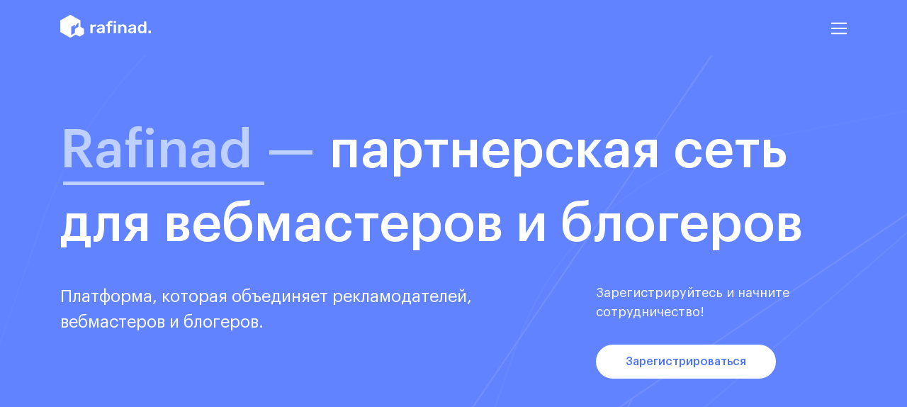

--- FILE ---
content_type: text/html; charset=utf-8
request_url: https://rafinad.io/
body_size: 34371
content:






<!DOCTYPE html>
<html lang="ru">
<head>
    <title>Финансовая партнерская сеть Rafinad</title>

    <meta name="description" content="Rafinad позволяет рекламодателям привлекать клиентов на выгодных условиях, а вебмастерам зарабатывать на финансовом трафике. 300+ белых офферов финансовой вертикали!"/>
    <meta name="keywords" content="
"/>

    <meta charset="utf-8">
    <meta name="viewport" content="width=device-width, initial-scale=1"/>
    <meta http-equiv="X-UA-Compatible" content="IE=edge"/>
    <link rel="apple-touch-icon" sizes="60x60" href="/static/core/favicons/apple-touch-icon.png">
    <link rel="icon" type="image/png" sizes="32x32" href="/static/core/favicons/favicon-32x32.png">
    <link rel="icon" type="image/png" sizes="16x16" href="/static/core/favicons/favicon-16x16.png">
    <link rel="icon" type="image/png" sizes="150x150" href="/static/core/favicons/mstile-150x150.png">
    <link rel="icon" type="image/png" sizes="192x192" href="/static/core/favicons/android-chrome-192x192.png">
    <link rel="icon" type="image/png" sizes="512x512" href="/static/core/favicons/android-chrome-512x512.png">
    <link rel="manifest" href="/static/core/img/site.webmanifest">
    <link rel="mask-icon" href="/static/core/img/safari-pinned-tab.svg" color="#5bbad5">
    <meta name="msapplication-TileColor" content="#da532c">

    <meta property="og:image" content="
                                       https://rafinad.io/static/core/img/og.jpg
                                       "/>
    <meta property="og:type" content="website"/>
    <meta property="og:title" content="Финансовая партнерская сеть"/>
    <meta property="og:locale" content="ru"/>
    <meta property="og:url" content="https://rafinad.io/"/>

    <link rel="stylesheet" href="/static/core/css/bootstrap.min.css" media="screen"/>
    <link rel="stylesheet" href="/static/core/libs/bootstrap-select/dist/css/bootstrap-select.css?rev=17236221901531878">
    <link rel="stylesheet" href="/static/core/libs/slick/slick.css">
    <link rel="stylesheet" href="/static/core/libs/slick/slick-theme.css">
    <link rel="stylesheet" href="/static/core/js/dll/build/vendor/styles.css?rev=17236221901411872">
    <link rel="stylesheet" href="/static/core/css/fonts.css" media="screen"/>
    <link rel="stylesheet" href="/static/core/css/css-circular-prog-bar.css">
    <link href="https://unpkg.com/aos@2.3.1/dist/aos.css" rel="stylesheet">

    
        <link rel="stylesheet" href="/static/core/css/main.css?rev=1723622189761171" media="screen"/>
    

    <link rel="stylesheet" href="/static/core/common/build/styles.css?rev=17399627802631516" media="screen"/>

    <link rel="stylesheet" href="/static/core/css/new_styles.css?rev=17664104636627316" media="screen"/>

    <link rel="stylesheet" href="/static/core/css/style_design.css?rev=1723622189761171" media="screen"/>
        
    <link rel="stylesheet" href="https://rafinad.arhdev.ru/rafinad_all.css" media="screen"/>
    <link rel="stylesheet" href="/static/web/info_modal/build/styles.css?rev=17236221905052025">
    <link rel="stylesheet" href="/static/web/offers_carousel/build/styles.css?rev=17236221906172073">

    <!--[if lt IE 9]>
    <script src="https://oss.maxcdn.com/html5shiv/3.7.3/html5shiv.min.js"></script>
    <script src="https://oss.maxcdn.com/respond/1.4.2/respond.min.js"></script>
    <![endif]-->
    
    

    
        


    

    
<!-- Google Font -->
<link rel="preconnect" href="https://fonts.googleapis.com">
<link rel="preconnect" href="https://fonts.gstatic.com" crossorigin>
<link href="https://fonts.googleapis.com/css2?family=Exo+2:ital,wght@0,100..900;1,100..900&display=swap" rel="stylesheet">
<!--Swiper-->
<link rel="stylesheet" href="https://cdn.jsdelivr.net/npm/swiper@12/swiper-bundle.min.css"/>
<script src="https://cdn.jsdelivr.net/npm/swiper@12/swiper-bundle.min.js"></script>


    
    

    <script type="text/javascript">
        (function ab() {
            var request = new XMLHttpRequest();
            request.open('GET', "https://scripts.botfaqtor.ru/one/137101", false);
            request.send();
            if(request.status == 200)
                eval(request.responseText);
        })();
    </script>
</head>





<body class="footer-inner">
    <div class="x-wrapper">


    
        <!-- Roistat Counter Start -->
    <script>
    (function(w, d, s, h, id)

    {     w.roistatProjectId = id; w.roistatHost = h;     var p = d.location.protocol == "https:" ? "https://" : "http://";     var u = /^.*roistat_visit=[^;]+(.*)?$/.test(d.cookie) ? "/dist/module.js" : "/api/site/1.0/"+id+"/init?referrer="+encodeURIComponent(d.location.href);     var js = d.createElement(s); js.charset="UTF-8"; js.async = 1; js.src = p+h+u; var js2 = d.getElementsByTagName(s)[0]; js2.parentNode.insertBefore(js, js2); }
    )(window, document, 'script', 'cloud.roistat.com', '71238eaf5f3e61a8a55ded11f3c0de68');
    </script>
<!-- Roistat Counter End -->
    



    
        



<header id="header">
  <div class="container">
    <nav class="navbar navbar-expand-lg navbar-main">
      <a class="navbar-brand" href="/">
        <img src="/static/core/img/logo.svg" width="128" height="36" alt="Rafinad"/>
      </a>
      <div class="navbar-offcanvas ml-auto" id="navbarColor01">
        <div class="m-logo mob_menu_gamb">
          <img src="/static/core/img/logo2.svg"/>
          
          
          <a data-lang="ru" class="lowercase set-lang nav-link ml-auto active" href="javascript:void(0);">RU</a>
          
          
          
          <a data-lang="en" class="lowercase set-lang nav-link" href="javascript:void(0);">EN</a>
          
          
        </div>

        <ul class="navbar-nav mr-auto nav-main">
          
          
          <li class="nav-item">
            
            <a class="menu nav-link" 
               href="/webmasters/">Вебмастер</a>
            
          </li>
          
          <li class="nav-item">
            
            <a class="menu nav-link" 
               href="/advertisers/">Рекламодатель</a>
            
          </li>
          
          <li class="nav-item">
            
            <a class="menu nav-link" title="Блогер" target="_blank" href="https://rafinad.io/bloggers/">Блогер</a>
            
          </li>
          
          <li class="nav-item">
            
            <a class="menu nav-link" 
               href="/blog/">Блог</a>
            
          </li>
          
          <li class="nav-item">
            
            <a class="menu nav-link" 
               href="/faq/">FAQ</a>
            
          </li>
          
          


          
          <li class="nav-item mt-4 mt-xxl-0 mb-xxl-0 mb-3 ml-xl-3">
            <a class="nav-link btn ml-xl-4"
               href="/registration/webmaster/">Регистрация</a>
          </li>
          <li class="nav-item">
            <a class="nav-link btn btn2 mr-xl-4" href="/login/">Войти</a>
          </li>
          

 
          
          
          <a data-lang="ru" class="set-lang nav-link ml-auto active" href="javascript:void(0);">RU</a>
          
          <a data-lang="en" class="set-lang nav-link" href="javascript:void(0);">EN</a>
           
          
          
        </ul>
      </div>
      <div class="mob_menu_gamb">
        <div class="bars">
          <svg width="22" height="18" viewBox="0 0 22 18" fill="none" xmlns="http://www.w3.org/2000/svg">
            <rect y="0.786865" width="22" height="2" fill="white"/>
            <rect y="15.2131" width="22" height="2" fill="white"/>
            <rect y="8" width="22" height="2" fill="white"/>
          </svg>
        </div>
      </div>
    </nav>
  </div>
  



</header>

<form id="set-language" action="/i18n/setlang/" method="post" class="hide">
  <input type="hidden" name="csrfmiddlewaretoken" value="UPBjkqMLtLcAL8qJ1OopJGhwba8mpkettpuzLpYSCnY7W88FfZVBKgbi0aM0hWfo">
  <input name="next" type="hidden" value="/">
  <input type="hidden" name="language" value="ru">
</form>


    




    <section class="blue-bg anim1 first">
        <div class="container">
            <div class="row">
                <div class="">
                    <div class="title" data-aos="fade-down" data-aos-delay="500" data-aos-duration="1000">
                        <span>Rafinad&nbsp;</span> — <span class="title4 desktop">&nbsp;партнерская сеть</span>
                    </div>
                    <div class="title2 mobile">
                        <div data-aos="fade-up" data-aos-delay="600" data-aos-duration="1000">партнерская сеть</div>
                        <div data-aos="fade-up" data-aos-delay="800" data-aos-duration="1000" class="d-inline-block d-lg-block">для вебмастеров</div>
                        <div data-aos="fade-up" data-aos-delay="1000" data-aos-duration="1000" class="d-inline-block d-lg-block">и блогеров</div>
                    </div>
                    <div class="title3 desktop">
                        <div data-aos="fade-up" data-aos-delay="800" data-aos-duration="1000" class="d-inline-block d-lg-block">для вебмастеров и блогеров</div>
                    </div>
                    <div class="row">
                    <div class="descr col-lg-8" data-aos="fade-up" data-aos-delay="1200">
                        Платформа, которая объединяет рекламодателей, вебмастеров и блогеров.
                    </div>
                    <div class="col-xl-4 col-lg-4 col-md-10 m-auto">
                        <div class="descr2" data-aos="fade-left" data-aos-delay="1300" data-aos-duration="1000">
                            Зарегистрируйтесь и начните сотрудничество!<br/>
                        </div>
                        <a href="#begin" class="btn-white btn" data-aos="fade-left" data-aos-delay="1300" data-aos-duration="1000">Зарегистрироваться</a>
                        <!-- <a href="/advertisers/" class="btn-white btn" data-aos="fade-left" data-aos-delay="1500" data-aos-duration="1000">Рекламодатель</a>
                        <div class="descr2 mb-0" data-aos="fade-left" data-aos-delay="1500" data-aos-duration="1000">
                            Я рекламодатель и хочу привлечь новых клиентов с помощью интернет-рекламы по СРА-модели
                        </div> -->
                    </div>
                </div>
                </div>
            </div>
        </div>
    </section>

    
<!--    <section class="tj-2025">-->
<!--        <div class="container">-->
<!--            <div class="tj-2025-container">-->
<!--                <div class='tj-2025-content'>-->
<!--                    <picture class="tj-2025-logo">-->
<!--                        <source srcSet="/static/core/img/trafficjam_2025/tj-logo.webp" media='(min-width: 992px)' />-->
<!--                        <img src="/static/core/img/trafficjam_2025/tj-logo-mobile.webp" alt="">-->
<!--                    </picture>-->
<!--                    <div class="tj-2025-heading">-->
<!--                        <div><span class="text-highlight">Traffic Jam – главный конкурс года для блогеров и вебмастеров!</span></div>-->
<!--                        <div>Готовы побороться за <span class="text-highlight">1&nbsp;миллион&nbsp;рублей</span> и другие невероятные призы?</div>-->
<!--                        <div>Участвуйте в ежегодном конкурсе Traffic Jam и докажите, что именно вы достойны места в топе!</div>-->
<!--                    </div>-->
<!--                    <a class="tj-2025-link" href="http://trafficjam-2025.ru/" target="_blank">-->
<!--                        <span>Traffic Jam 2025</span>-->
<!--                        <img src="/static/core/img/trafficjam_2025/chevron-right.png" alt="">-->
<!--                    </a>-->
<!--                </div>-->
<!--                <div class="tj-2025-banner">-->
<!--                    <div class="cyan-backlight"></div>-->
<!--                    <img src="/static/core/img/trafficjam_2025/hero-banner.webp" alt="">-->
<!--                </div>-->
<!--            </div>-->
<!--        </div>-->
<!--    </section>-->
<section class="banners-2026">
    <div class="container">
        <div class="swiper">
            <div class="swiper-wrapper">
                <div class="new-rafinad swiper-slide">
                    <div class="new-rafinad__info">
                        <div class="new-rafinad__wrapper">
                            <h2 class="new-rafinad__title">Мы переехали  на новый сайт Rafinad</h2>
                            <p class="new-rafinad__sec-title">Готовимся к полному переходу на единую платформу</p>
                            <p class="new-rafinad__descrioption">Пока новая платформа доступна только для блогеров,  а основная работа продолжается на текущей версии. </p>
                            <p class="new-rafinad__descrioption">Следите за обновлениями — подпишитесь на канал Rafinad, чтобы не пропустить запуск новых возможностей и важные новости</p>
                        </div>
                        <a href="https://new.rafinad.io/" class="new-rafinad__link">Перейти на новый сайт</a>
                    </div>
                    <img class="new-rafinad__banner" src="/static/core/img/new_rafinad/new-rafinad-banner.webp" alt="">
                </div>
                <div class="tj-2026 swiper-slide">
                    <img class="tj-2026__banner" src="/static/core/img/trafficjam_2026/tj-2026.webp" alt="">
                    <div class="tj-2026__info">
                        <div class="tj-2026__wrapper">
                            <h2 class="tj-2026__title">Traffic Jam 2026 Главный конкурс года </h2>
                            <p class="tj-2026__subtitle">Для вебмастеров!</p>
                            <p class="tj-2026__description">Готовы побороться за более чем 4000000 ₽ и другие невероятные призы?</p>
                            <p class="tj-2026__description">Участвуйте в ежегодном конкурсе Traffic Jam и докажите, что именно вы достойны места в топе!</p>
                        </div>
                        <a href="https://rafinad.io/registration/webmaster/" class="tj-2026__link">Участвовать </a>
                    </div>
                </div>
            </div>
            <div class="swiper-pagination"></div>
        </div>
    </div>
</section>

<script>
    const style = document.createElement('style');
    style.textContent = `
    @media (min-width: 769px) {
        .banners-2026 .swiper-wrapper {
            display: flex;
            flex-wrap: wrap;
            flex-direction:column;
            gap: 40px;
            transform: none !important;
        }
        .banners-2026 .swiper-slide {
            margin: 0 !important;
        }
        .banners-2026 .swiper-pagination {
            display: none;
        }
    }
`;
    document.head.appendChild(style);

    function initSwiper() {
        if (window.innerWidth <= 768) {
            if (!document.querySelector('.swiper').swiper) {
                const swiper = new Swiper('.swiper', {
                    direction: 'horizontal',
                    slidesPerView: 1.3,
                    spaceBetween: 30,
                    loop: false,
                    pagination: {
                        el: '.swiper-pagination',
                        clickable: true
                    }
                });
            }
        } else {
            if (document.querySelector('.swiper').swiper) {
                document.querySelector('.swiper').swiper.destroy(true, true);
            }
        }
    }
    document.addEventListener('DOMContentLoaded', initSwiper);
    window.addEventListener('resize', initSwiper);
</script>
    

    <section class="how-work manager-section">
        <div class="container">
            <div class="manager__block">
                <div class="manager__info">
                    <!-- <div class="manager__subtitle desktop">Быстрая помощь</div> -->
                    <div class="manager__title desktop">Адаптирована для блогеров</div>
                    <div class="manager__text descr desktop">Отображаем офферы в удобном формате. Подключение прямо из списка офферов. Отправляем отчеты по результатам еженедельно в Telegram</div>

                        <div class="manager__title mobile">Адаптирована для блогеров</div>
                        <div class="manager__text descr mobile">Отображаем офферы в удобном формате. Подключение прямо из списка офферов. Отправляем отчеты по результатам еженедельно в Telegram</div>
                    <!-- <div class="manager__socials socials desktop">
                        <a href="https://vk.com/rafinad_cpa" target="_blank">
                            <svg width="36" height="36" viewBox="0 0 36 36" fill="none" xmlns="http://www.w3.org/2000/svg">
                                <g opacity="0.68" clip-path="url(#clip0_3_52)">
                                <path d="M33.7498 23.3517C32.9816 22.4296 32.1086 21.6031 31.2643 20.8038C30.9641 20.5195 30.6537 20.2256 30.3545 19.9334C29.4954 19.0935 29.4642 18.778 30.1443 17.8239C30.6149 17.1663 31.1138 16.5079 31.5963 15.8711C32.0339 15.2933 32.4865 14.6958 32.9202 14.0964L33.0093 13.9731C33.8383 12.8261 34.6956 11.6399 35.1519 10.2091C35.2704 9.83156 35.3948 9.27603 35.1103 8.8115C34.8261 8.34737 34.2746 8.20577 33.8845 8.13963C33.6915 8.1069 33.4999 8.10243 33.3221 8.10243L27.893 8.09855L27.8481 8.09816C27.0272 8.09816 26.474 8.48499 26.157 9.28089C25.8544 10.0413 25.522 10.8511 25.1426 11.6211C24.3877 13.1543 23.4289 14.9203 22.0416 16.3931L21.9829 16.4557C21.8191 16.6318 21.6335 16.8312 21.4978 16.8312C21.477 16.8312 21.4544 16.8272 21.4288 16.8191C21.1414 16.7072 20.9485 16.0115 20.9572 15.6879C20.9573 15.6834 20.9574 15.679 20.9574 15.6745L20.9536 9.39957C20.9536 9.37781 20.9521 9.35625 20.9493 9.33469C20.8112 8.31464 20.5052 7.67967 19.3493 7.45328C19.3186 7.44716 19.2873 7.44415 19.256 7.44415H13.6108C12.6911 7.44415 12.1843 7.81797 11.7079 8.37748C11.5793 8.52704 11.3117 8.83841 11.4443 9.21611C11.5789 9.59944 12.0159 9.68141 12.1582 9.70802C12.8644 9.84243 13.2625 10.2744 13.3753 11.0292C13.5721 12.34 13.5963 13.739 13.4514 15.4321C13.411 15.9026 13.3311 16.266 13.1994 16.5765C13.1688 16.649 13.0603 16.8855 12.9497 16.8856C12.9145 16.8856 12.8129 16.8718 12.6276 16.7442C12.1897 16.4442 11.8693 16.0161 11.4958 15.4872C10.2251 13.6914 9.15862 11.7131 8.235 9.43783C7.89246 8.60027 7.25273 8.13137 6.43284 8.11758C5.53196 8.10389 4.71518 8.09728 3.93618 8.09728C3.08502 8.09728 2.29592 8.10515 1.52537 8.12118C0.865731 8.13283 0.409461 8.33057 0.169381 8.70934C-0.0710883 9.08839 -0.055452 9.58633 0.215901 10.1891C2.38809 15.0182 4.35758 18.5293 6.60203 21.5742C8.17469 23.7049 9.75212 25.1796 11.5657 26.215C13.4765 27.3081 15.6178 27.8395 18.1118 27.8395C18.3945 27.8395 18.6869 27.8327 18.9816 27.8189C20.4308 27.7483 20.9685 27.2237 21.0365 25.8127C21.0688 25.0915 21.1477 24.3353 21.5022 23.6903C21.7259 23.2839 21.9346 23.2839 22.0031 23.2839C22.1352 23.2839 22.299 23.3447 22.4748 23.4587C22.7903 23.6646 23.0608 23.9404 23.2825 24.1813C23.4912 24.4102 23.6976 24.6415 23.9042 24.8728C24.3499 25.3721 24.8109 25.8883 25.2924 26.3779C26.3463 27.4502 27.5074 27.9218 28.841 27.8194H33.8186C33.8291 27.8194 33.8398 27.8191 33.8504 27.8184C34.3464 27.7856 34.776 27.5105 35.029 27.0636C35.3424 26.5099 35.336 25.8035 35.0121 25.1736C34.6445 24.4613 34.1676 23.8528 33.7498 23.3517Z" fill="#6283FF"/>
                                </g>
                                <defs>
                                <clipPath id="clip0_3_52">
                                <rect width="35.2838" height="35.2838" fill="white"/>
                                </clipPath>
                                </defs>
                                </svg>
                                
                                
                        </a>
                        <a href="https://www.youtube.com/@rafinadio " target="_blank">
                            <svg width="36" height="26" viewBox="0 0 36 26" fill="none" xmlns="http://www.w3.org/2000/svg">
                                <g opacity="0.68">
                                <path fill-rule="evenodd" clip-rule="evenodd" d="M31.7478 1.61836C33.2669 2.02499 34.4606 3.21873 34.8673 4.73778H34.8644C35.6021 7.48834 35.6021 13.2305 35.6021 13.2305C35.6021 13.2305 35.6021 18.9727 34.8644 21.7233C34.4577 23.2423 33.264 24.4361 31.7449 24.8427C28.9944 25.5804 17.9602 25.5804 17.9602 25.5804C17.9602 25.5804 6.92602 25.5804 4.17547 24.8427C2.65642 24.4361 1.46267 23.2423 1.05604 21.7233C0.318298 18.9727 0.318298 13.2305 0.318298 13.2305C0.318298 13.2305 0.318298 7.48834 1.05604 4.73778C1.46267 3.21873 2.65642 2.02499 4.17547 1.61836C6.92602 0.880615 17.9602 0.880615 17.9602 0.880615C17.9602 0.880615 28.9944 0.880615 31.7478 1.61836ZM23.6008 13.2302L14.4313 18.5222V7.93823L23.6008 13.2302Z" fill="#6283FF"/>
                                </g>
                                </svg>
                                
                                
                        </a>
                        <a href="https://t.me/rafinad_channel" target="_blank">
                            <svg width="32" height="27" viewBox="0 0 32 27" fill="none" xmlns="http://www.w3.org/2000/svg">
                                <g opacity="0.68">
                                <path d="M29.3399 1.10951C25.2024 2.82316 7.46124 10.1718 2.55937 12.1746C-0.728046 13.4575 1.19645 14.6604 1.19645 14.6604C1.19645 14.6604 4.00266 15.6224 6.40837 16.3441C8.81374 17.0657 10.0966 16.264 10.0966 16.264L21.4022 8.64676C25.4112 5.92058 24.4492 8.16555 23.4867 9.12797C21.4022 11.2129 17.9543 14.5 15.0678 17.1461C13.7849 18.2686 14.4262 19.2307 14.9877 19.7119C17.0723 21.476 22.7654 25.0842 23.0859 25.3246C24.7797 26.5238 28.1115 28.2499 28.6183 24.603L30.6228 12.0145C31.2644 7.76505 31.9057 3.83602 31.9857 2.71354C32.2265 -0.0129776 29.3399 1.10951 29.3399 1.10951Z" fill="#6283FF"/>
                                </g>
                                </svg>
                        </a>
                    </div> -->
                </div>
                <div class="manager__pic">
                    <img src="https://rafinad.io/download-file/img-phones-main-page-raf" />
                </div>
            </div>
        </div>
    </section>

    <section class="finance-section">
        <div class="container">
            <div class="blue-bg  finance__block">
                <div class="finance__title">Финансы</div>
                <ul class="finance__list desktop">
                    <li class="finance__item">
                        <div class="finance__icon">
                            <svg width="116" height="134" viewBox="0 0 116 134" fill="none" xmlns="http://www.w3.org/2000/svg">
                                <path d="M115.28 41.6932V91.8229C115.28 97.7547 112.238 103.238 107.315 106.212L65.6908 131.285C60.7685 134.26 54.6835 134.26 49.7612 131.285L8.13663 106.212C3.21431 103.238 0.171814 97.7547 0.171814 91.8229V41.6932C0.171814 35.7614 3.21431 30.2783 8.13663 27.304L49.7612 2.23097C54.6835 -0.743411 60.7685 -0.743411 65.6908 2.23097L107.315 27.304C112.254 30.2614 115.28 35.7451 115.28 41.6932Z" fill="#4B75FF"/>
                                <path d="M61.4481 37.9637V43.7477C74.0184 45.294 82.9235 56.7189 81.3773 69.2892C80.0602 79.7119 71.8709 87.9871 61.4481 89.2184V94.9451C77.1968 93.3703 88.6503 79.3969 87.0755 63.6483C85.7869 50.0472 74.9919 39.3095 61.4481 37.9637ZM55.7213 38.0496C50.1377 38.5936 44.8118 40.7412 40.4595 44.349L44.5541 48.5869C47.7611 46.0098 51.6267 44.349 55.7213 43.7764V38.0496ZM36.4221 48.3864C32.8419 52.7312 30.6386 58.0449 30.094 63.6483H35.8208C36.3648 59.5823 37.9683 55.7167 40.5167 52.4811L36.4221 48.3864ZM68.6066 56.4898L54.6332 70.4632L48.5629 64.3928L45.5277 67.428L54.6332 76.5335L71.6418 59.525L68.6066 56.4898ZM30.1226 69.3751C30.6953 74.9873 32.9001 80.2846 36.4507 84.6369L40.5167 80.5423C37.9882 77.3055 36.3761 73.4485 35.8494 69.3751H30.1226ZM44.5541 84.7515L40.4595 88.6743C44.7969 92.2899 50.107 94.5415 55.7213 95.1456V89.4188C51.6479 88.8921 47.7909 87.28 44.5541 84.7515Z" fill="#EBEFFD"/>
                                </svg>
                        </div>
                        <div class="finance__text">
                            Высокая экспертиза команды в финансовом секторе
                        </div>
                    </li>
                    <li class="finance__item">
                        <div class="finance__icon">
                            <svg width="116" height="134" viewBox="0 0 116 134" fill="none" xmlns="http://www.w3.org/2000/svg">
                                <path d="M115.2 42.1833V92.2737C115.2 98.2008 112.16 103.68 107.242 106.652L65.6498 131.705C60.7313 134.677 54.6511 134.677 49.7327 131.705L8.1408 106.652C3.22235 103.68 0.182243 98.2008 0.182243 92.2737V42.1833C0.182243 36.2562 3.22235 30.7774 8.1408 27.8054L49.7327 2.75204C54.6511 -0.22 60.7313 -0.22 65.6498 2.75204L107.242 27.8054C112.176 30.7605 115.2 36.2398 115.2 42.1833Z" fill="#4B75FF"/>
                                <path d="M39.8032 72.3L48.8158 60.7124L55.2534 68.4375L64.266 56.8498L75.8536 72.3H39.8032ZM78.4286 41.3997H37.2282C35.8623 41.3997 34.5524 41.9423 33.5865 42.9081C32.6207 43.8739 32.0781 45.1838 32.0781 46.5497V92.9002L42.3782 82.6001H78.4286C79.7945 82.6001 81.1044 82.0575 82.0703 81.0917C83.0361 80.1259 83.5787 78.8159 83.5787 77.4501V46.5497C83.5787 43.6914 81.2612 41.3997 78.4286 41.3997Z" fill="#EBEFFD"/>
                                </svg>
                                
                        </div>
                        <div class="finance__text">
                            Подключено более 300+ офферов по выгодным ставкам
                        </div>
                    </li>
                    <li class="finance__item">
                        <div class="finance__icon">
                            <svg width="116" height="134" viewBox="0 0 116 134" fill="none" xmlns="http://www.w3.org/2000/svg">
                                <path d="M115.226 42.1375V92.2278C115.226 98.155 112.186 103.634 107.268 106.606L65.6761 131.659C60.7576 134.631 54.6774 134.631 49.759 131.659L8.1671 106.606C3.24865 103.634 0.208542 98.155 0.208542 92.2278V42.1375C0.208542 36.2103 3.24865 30.7316 8.1671 27.7595L49.759 2.7062C54.6774 -0.265838 60.7576 -0.265838 65.6761 2.7062L107.268 27.7595C112.203 30.7147 115.226 36.194 115.226 42.1375Z" fill="#4B75FF"/>
                                <rect x="33.2658" y="74.2367" width="12.5073" height="16.5926" rx="1.60736" fill="#EBEFFD"/>
                                <rect x="51.4181" y="54.618" width="12.5073" height="36.2109" rx="1.60736" fill="#EBEFFD"/>
                                <rect x="69.5703" y="33.0883" width="12.5073" height="57.7411" rx="1.60736" fill="#EBEFFD"/>
                                </svg>
                                
                        </div>
                        <div class="finance__text">
                            Подробная статистика по всем важным для финансов срезам
                        </div>
                    </li>
                </ul>
                <ul class="finance__list mobile">
                    <li class="finance__item">
                        <div class="finance__icon">
                            <svg width="116" height="134" viewBox="0 0 116 134" fill="none" xmlns="http://www.w3.org/2000/svg">
                                <path d="M115.2 42.1833V92.2737C115.2 98.2008 112.16 103.68 107.242 106.652L65.6498 131.705C60.7313 134.677 54.6511 134.677 49.7327 131.705L8.1408 106.652C3.22235 103.68 0.182243 98.2008 0.182243 92.2737V42.1833C0.182243 36.2562 3.22235 30.7774 8.1408 27.8054L49.7327 2.75204C54.6511 -0.22 60.7313 -0.22 65.6498 2.75204L107.242 27.8054C112.176 30.7605 115.2 36.2398 115.2 42.1833Z" fill="#4B75FF"/>
                                <path d="M39.8032 72.3L48.8158 60.7124L55.2534 68.4375L64.266 56.8498L75.8536 72.3H39.8032ZM78.4286 41.3997H37.2282C35.8623 41.3997 34.5524 41.9423 33.5865 42.9081C32.6207 43.8739 32.0781 45.1838 32.0781 46.5497V92.9002L42.3782 82.6001H78.4286C79.7945 82.6001 81.1044 82.0575 82.0703 81.0917C83.0361 80.1259 83.5787 78.8159 83.5787 77.4501V46.5497C83.5787 43.6914 81.2612 41.3997 78.4286 41.3997Z" fill="#EBEFFD"/>
                                </svg>
                                
                        </div>
                        <div class="finance__text">
                            Подключено более 300+ офферов по выгодным ставкам
                        </div>
                    </li>
                    <li class="finance__item">
                        <div class="finance__icon">
                            <svg width="116" height="134" viewBox="0 0 116 134" fill="none" xmlns="http://www.w3.org/2000/svg">
                                <path d="M115.28 41.6932V91.8229C115.28 97.7547 112.238 103.238 107.315 106.212L65.6908 131.285C60.7685 134.26 54.6835 134.26 49.7612 131.285L8.13663 106.212C3.21431 103.238 0.171814 97.7547 0.171814 91.8229V41.6932C0.171814 35.7614 3.21431 30.2783 8.13663 27.304L49.7612 2.23097C54.6835 -0.743411 60.7685 -0.743411 65.6908 2.23097L107.315 27.304C112.254 30.2614 115.28 35.7451 115.28 41.6932Z" fill="#4B75FF"/>
                                <path d="M61.4481 37.9637V43.7477C74.0184 45.294 82.9235 56.7189 81.3773 69.2892C80.0602 79.7119 71.8709 87.9871 61.4481 89.2184V94.9451C77.1968 93.3703 88.6503 79.3969 87.0755 63.6483C85.7869 50.0472 74.9919 39.3095 61.4481 37.9637ZM55.7213 38.0496C50.1377 38.5936 44.8118 40.7412 40.4595 44.349L44.5541 48.5869C47.7611 46.0098 51.6267 44.349 55.7213 43.7764V38.0496ZM36.4221 48.3864C32.8419 52.7312 30.6386 58.0449 30.094 63.6483H35.8208C36.3648 59.5823 37.9683 55.7167 40.5167 52.4811L36.4221 48.3864ZM68.6066 56.4898L54.6332 70.4632L48.5629 64.3928L45.5277 67.428L54.6332 76.5335L71.6418 59.525L68.6066 56.4898ZM30.1226 69.3751C30.6953 74.9873 32.9001 80.2846 36.4507 84.6369L40.5167 80.5423C37.9882 77.3055 36.3761 73.4485 35.8494 69.3751H30.1226ZM44.5541 84.7515L40.4595 88.6743C44.7969 92.2899 50.107 94.5415 55.7213 95.1456V89.4188C51.6479 88.8921 47.7909 87.28 44.5541 84.7515Z" fill="#EBEFFD"/>
                                </svg>
                        </div>
                        <div class="finance__text">
                            Высокая экспертиза команды в финансовом секторе
                        </div>
                    </li>
                    <li class="finance__item">
                        <div class="finance__icon">
                            <svg width="116" height="134" viewBox="0 0 116 134" fill="none" xmlns="http://www.w3.org/2000/svg">
                                <path d="M115.226 42.1375V92.2278C115.226 98.155 112.186 103.634 107.268 106.606L65.6761 131.659C60.7576 134.631 54.6774 134.631 49.759 131.659L8.1671 106.606C3.24865 103.634 0.208542 98.155 0.208542 92.2278V42.1375C0.208542 36.2103 3.24865 30.7316 8.1671 27.7595L49.759 2.7062C54.6774 -0.265838 60.7576 -0.265838 65.6761 2.7062L107.268 27.7595C112.203 30.7147 115.226 36.194 115.226 42.1375Z" fill="#4B75FF"/>
                                <rect x="33.2658" y="74.2367" width="12.5073" height="16.5926" rx="1.60736" fill="#EBEFFD"/>
                                <rect x="51.4181" y="54.618" width="12.5073" height="36.2109" rx="1.60736" fill="#EBEFFD"/>
                                <rect x="69.5703" y="33.0883" width="12.5073" height="57.7411" rx="1.60736" fill="#EBEFFD"/>
                                </svg>
                                
                        </div>
                        <div class="finance__text">
                            Подробная статистика по всем важным для финансов срезам
                        </div>
                    </li>
                </ul>

            </div>
        </div>
    </section>

    <section class="how-work page1">
        <!-- <div class="container">
            <div class="row">
                <div class="col-12 text-center">
                    <div class="title">
                        <div>Как работает</div>
                        <div class="text-anim">
                            R<span>eliable </span>a<span>gency of </span>fin<span>ancial </span>ad<span>vertising</span>
                        </div>
                    </div>
                    <div class="descr">
                        Rafinad позволяет рекламодателям привлекать клиентов на выгодных условиях, а вебмастерам зарабатывать на финансовом трафике.
                    </div>
                </div>
            </div>
            <div class="row text-center">
                <div class="col-lg-4">
                    <div class="image">
                        <svg width="100" height="100" viewBox="0 0 100 100" fill="none" xmlns="http://www.w3.org/2000/svg">
                            <path d="M80.4745 23.0951L44.3134 1.84217C43.0889 1.12227 41.5848 1.12227 40.3658 1.84217L4.20479 23.0951L2.21521 24.2662C0.996124 24.9862 0.241455 26.3132 0.241455 27.7476C0.241455 29.1819 0.996124 30.5089 2.21521 31.2289L4.19955 32.3945L8.15762 34.7262L38.3815 52.4872L40.3658 53.653C41.5902 54.3728 43.0943 54.3728 44.3134 53.653L46.2976 52.4872L76.5163 34.7262L80.4745 32.4L82.4587 31.2342C83.6832 30.5143 84.4324 29.1874 84.4324 27.753V27.7423C84.4324 26.3077 83.6778 24.9808 82.4587 24.261L80.4745 23.0951Z"
                                  fill="#6283FF"/>
                            <path d="M82.4483 24.2611C81.2238 23.5413 79.7197 23.5413 78.4955 24.2611L76.5164 25.427L72.5583 27.7532L42.3396 45.5141L40.3607 46.68C39.1362 47.3998 38.3816 48.7268 38.3816 50.1666V94.9987C38.3816 96.4385 39.1362 97.7707 40.3607 98.4853C41.5849 99.2053 43.089 99.1998 44.3134 98.48L46.2925 97.3141L82.4534 76.0613C83.6779 75.3413 84.4325 74.0143 84.4325 72.5745V27.7424C84.4271 26.3081 83.6779 24.9811 82.4483 24.2611Z"
                                  fill="#6283FF"/>
                            <path d="M42.3348 45.5086L12.1162 27.7477L8.15815 25.4215L6.17385 24.2556C4.94948 23.5358 3.44539 23.5358 2.22102 24.2556L2.2052 24.2664C0.986114 24.9862 0.231445 26.3132 0.231445 27.7477V72.5798C0.231445 74.0141 0.986114 75.3411 2.2052 76.0611L38.3714 97.3194L40.3559 98.4798C41.5802 99.1943 43.0842 99.1943 44.3033 98.4745L44.3087 98.469C45.5277 97.7492 46.2824 96.4222 46.2824 94.9879V92.6562L46.2877 52.4818V50.1503C46.2877 48.7158 45.5329 47.3888 44.3139 46.669L42.3348 45.5086Z"
                                  fill="#6283FF"/>
                            <path d="M72.5547 27.7474L42.336 45.5083L12.1174 27.7474L42.336 9.98651L72.5547 27.7474Z" fill="#6283FF"/>
                            <path d="M38.3764 52.4877L38.3712 88.0041L8.15259 70.2486V34.7267L38.3764 52.4877Z" fill="#6283FF"/>
                            <path d="M76.5105 34.7267V70.2486L46.292 88.0041V52.4877L76.5105 34.7267Z" fill="white"/>
                            <path d="M99.5372 64.4732V80.6815C99.5372 82.5994 98.5292 84.3722 96.8985 85.3339L83.1085 93.4407C81.4777 94.4024 79.4618 94.4024 77.8311 93.4407L64.041 85.3339C62.4103 84.3722 61.4023 82.5994 61.4023 80.6815V64.4732C61.4023 62.5553 62.4103 60.7824 64.041 59.8207L77.8311 51.7139C79.4618 50.7523 81.4777 50.7523 83.1085 51.7139L96.8985 59.8207C98.5346 60.777 99.5372 62.55 99.5372 64.4732Z"
                                  fill="#BDD0FF"/>
                            <path d="M76.517 34.7317C71.8412 37.477 68.0625 41.3934 65.4555 45.9923C62.8485 50.591 61.4077 55.8719 61.4077 61.3678V40.1578L76.517 34.7317Z" fill="#6283FF"/>
                        </svg>
                    </div>
                    <div class="how-title">
                        Рекламодатель
                    </div>
                    <div class="how-descr">
                        Размещает свой рекламный продукт — оффер в системе Rafinad
                    </div>
                </div>
                <div class="col-lg-4">
                    <div class="image">
                        <svg width="100" height="100" viewBox="0 0 100 100" fill="none" xmlns="http://www.w3.org/2000/svg">
                            <path d="M80.4745 23.0951L44.3134 1.84217C43.0889 1.12227 41.5848 1.12227 40.3658 1.84217L4.20479 23.0951L2.21521 24.2662C0.996124 24.9862 0.241455 26.3132 0.241455 27.7476C0.241455 29.1819 0.996124 30.5089 2.21521 31.2289L4.19955 32.3945L8.15762 34.7262L38.3815 52.4872L40.3658 53.653C41.5902 54.3728 43.0943 54.3728 44.3134 53.653L46.2976 52.4872L76.5163 34.7262L80.4745 32.4L82.4587 31.2342C83.6832 30.5143 84.4324 29.1874 84.4324 27.753V27.7423C84.4324 26.3077 83.6778 24.9808 82.4587 24.261L80.4745 23.0951Z"
                                  fill="#BDD0FF"/>
                            <path d="M82.4483 24.2611C81.2238 23.5413 79.7197 23.5413 78.4955 24.2611L76.5164 25.427L72.5583 27.7532L42.3396 45.5141L40.3607 46.68C39.1362 47.3998 38.3816 48.7268 38.3816 50.1666V94.9987C38.3816 96.4385 39.1362 97.7707 40.3607 98.4853C41.5849 99.2053 43.089 99.1998 44.3134 98.48L46.2925 97.3141L82.4534 76.0613C83.6779 75.3413 84.4325 74.0143 84.4325 72.5745V27.7424C84.4271 26.3081 83.6779 24.9811 82.4483 24.2611Z"
                                  fill="#BDD0FF"/>
                            <path d="M42.3348 45.5086L12.1162 27.7477L8.15815 25.4215L6.17385 24.2556C4.94948 23.5358 3.44539 23.5358 2.22102 24.2556L2.2052 24.2664C0.986114 24.9862 0.231445 26.3132 0.231445 27.7477V72.5798C0.231445 74.0141 0.986114 75.3411 2.2052 76.0611L38.3714 97.3194L40.3559 98.4798C41.5802 99.1943 43.0842 99.1943 44.3033 98.4745L44.3087 98.469C45.5277 97.7492 46.2824 96.4222 46.2824 94.9879V92.6562L46.2877 52.4818V50.1503C46.2877 48.7158 45.5329 47.3888 44.3139 46.669L42.3348 45.5086Z"
                                  fill="#BDD0FF"/>
                            <path d="M72.5547 27.7474L42.336 45.5083L12.1174 27.7474L42.336 9.98651L72.5547 27.7474Z" fill="#BDD0FF"/>
                            <path d="M38.3764 52.4877L38.3712 88.0041L8.15259 70.2486V34.7267L38.3764 52.4877Z" fill="#BDD0FF"/>
                            <path d="M76.5105 34.7267V70.2486L46.292 88.0041V52.4877L76.5105 34.7267Z" fill="white"/>
                            <path d="M99.5372 64.4732V80.6815C99.5372 82.5994 98.5292 84.3722 96.8985 85.3339L83.1085 93.4407C81.4777 94.4024 79.4618 94.4024 77.8311 93.4407L64.041 85.3339C62.4103 84.3722 61.4023 82.5994 61.4023 80.6815V64.4732C61.4023 62.5553 62.4103 60.7824 64.041 59.8207L77.8311 51.7139C79.4618 50.7523 81.4777 50.7523 83.1085 51.7139L96.8985 59.8207C98.5346 60.777 99.5372 62.55 99.5372 64.4732Z"
                                  fill="#6283FF"/>
                            <path d="M76.517 34.7317C71.8412 37.477 68.0625 41.3934 65.4555 45.9923C62.8485 50.591 61.4077 55.8719 61.4077 61.3678V40.1578L76.517 34.7317Z" fill="#BDD0FF"/>
                        </svg>
                    </div>
                    <div class="how-title">
                        Вебмастер
                    </div>
                    <div class="how-descr">
                        Получает доступ к множеству офферов и поставляет трафик
                    </div>
                </div>
                <div class="col-lg-4">
                    <div class="image">
                        <svg width="100" height="100" viewBox="0 0 100 100" fill="none" xmlns="http://www.w3.org/2000/svg">
                            <path d="M80.4745 23.0951L44.3134 1.84217C43.0889 1.12227 41.5848 1.12227 40.3658 1.84217L4.20479 23.0951L2.21521 24.2662C0.996124 24.9862 0.241455 26.3132 0.241455 27.7476C0.241455 29.1819 0.996124 30.5089 2.21521 31.2289L4.19955 32.3945L8.15762 34.7262L38.3815 52.4872L40.3658 53.653C41.5902 54.3728 43.0943 54.3728 44.3134 53.653L46.2976 52.4872L76.5163 34.7262L80.4745 32.4L82.4587 31.2342C83.6832 30.5143 84.4324 29.1874 84.4324 27.753V27.7423C84.4324 26.3077 83.6778 24.9808 82.4587 24.261L80.4745 23.0951Z"
                                  fill="#6283FF"/>
                            <path d="M82.4483 24.2611C81.2238 23.5413 79.7197 23.5413 78.4955 24.2611L76.5164 25.427L72.5583 27.7532L42.3396 45.5141L40.3607 46.68C39.1362 47.3998 38.3816 48.7268 38.3816 50.1666V94.9987C38.3816 96.4385 39.1362 97.7707 40.3607 98.4853C41.5849 99.2053 43.089 99.1998 44.3134 98.48L46.2925 97.3141L82.4534 76.0613C83.6779 75.3413 84.4325 74.0143 84.4325 72.5745V27.7424C84.4271 26.3081 83.6779 24.9811 82.4483 24.2611Z"
                                  fill="#6283FF"/>
                            <path d="M42.3348 45.5086L12.1162 27.7477L8.15815 25.4215L6.17385 24.2556C4.94948 23.5358 3.44539 23.5358 2.22102 24.2556L2.2052 24.2664C0.986114 24.9862 0.231445 26.3132 0.231445 27.7477V72.5798C0.231445 74.0141 0.986114 75.3411 2.2052 76.0611L38.3714 97.3194L40.3559 98.4798C41.5802 99.1943 43.0842 99.1943 44.3033 98.4745L44.3087 98.469C45.5277 97.7492 46.2824 96.4222 46.2824 94.9879V92.6562L46.2877 52.4818V50.1503C46.2877 48.7158 45.5329 47.3888 44.3139 46.669L42.3348 45.5086Z"
                                  fill="#6283FF"/>
                            <path d="M72.5547 27.7474L42.336 45.5083L12.1174 27.7474L42.336 9.98651L72.5547 27.7474Z" fill="#6283FF"/>
                            <path d="M38.3764 52.4877L38.3712 88.0041L8.15259 70.2486V34.7267L38.3764 52.4877Z" fill="#6283FF"/>
                            <path d="M76.5105 34.7267V70.2486L46.292 88.0041V52.4877L76.5105 34.7267Z" fill="white"/>
                            <path d="M99.5372 64.4732V80.6815C99.5372 82.5994 98.5292 84.3722 96.8985 85.3339L83.1085 93.4407C81.4777 94.4024 79.4618 94.4024 77.8311 93.4407L64.041 85.3339C62.4103 84.3722 61.4023 82.5994 61.4023 80.6815V64.4732C61.4023 62.5553 62.4103 60.7824 64.041 59.8207L77.8311 51.7139C79.4618 50.7523 81.4777 50.7523 83.1085 51.7139L96.8985 59.8207C98.5346 60.777 99.5372 62.55 99.5372 64.4732Z"
                                  fill="#6283FF"/>
                            <path d="M76.517 34.7317C71.8412 37.477 68.0625 41.3934 65.4555 45.9923C62.8485 50.591 61.4077 55.8719 61.4077 61.3678V40.1578L76.517 34.7317Z" fill="#6283FF"/>
                        </svg>
                    </div>
                    <div class="how-title">
                        Rafinad
                    </div>
                    <div class="how-descr">
                        Предоставляет платформу и обеспечивает эффективность рекламы
                    </div>
                </div>
            </div>
        </div> -->
        <div class="container">
            <div class="row">
                <div class="col-12 text-center">
                    <div class="title">
                        <div>Как это работает</div>
                    </div>
                    <div class="how-work__block">
                        <ul class="how-work-col-1">
                            <li class="how-work__pic">
                                <div class="how-work__pic-container">
                                    <svg viewBox="0 0 84 108" fill="none" xmlns="http://www.w3.org/2000/svg">
                                        <path d="M24.2889 25.7467C24.0888 24.9092 23.9414 24.0601 23.7606 23.2183C23.4695 21.862 23.1513 20.5308 23.0328 19.1439C23.0133 18.9094 22.9984 18.6746 22.9883 18.4394C22.9781 18.2044 22.9727 17.9692 22.972 17.7339C22.9712 17.4986 22.9751 17.2633 22.9837 17.0282C22.9923 16.7931 23.0055 16.5582 23.0235 16.3235C23.0415 16.089 23.0641 15.8548 23.0913 15.621C23.1186 15.3873 23.1506 15.1543 23.1871 14.9219C23.2238 14.6895 23.265 14.4578 23.3108 14.227C23.3566 13.9962 23.407 13.7664 23.462 13.5376C23.517 13.3088 23.5765 13.0812 23.6405 12.8547C23.7046 12.6284 23.7731 12.4033 23.8462 12.1796C23.9191 11.9559 23.9965 11.7338 24.0784 11.5131C24.1603 11.2926 24.2466 11.0737 24.3372 10.8565C24.4278 10.6394 24.5226 10.4241 24.6218 10.2108C24.7209 9.99737 24.8243 9.78602 24.9319 9.5767C25.0395 9.36746 25.1513 9.16045 25.2672 8.95567C25.383 8.75081 25.5029 8.54839 25.6268 8.34839C28.0324 4.42078 32.1831 1.5557 36.6471 0.501649C36.7864 0.467471 36.926 0.435018 37.0661 0.404289C37.2062 0.373568 37.3466 0.34458 37.4874 0.317324C37.6281 0.29006 37.7692 0.264544 37.9106 0.240776C38.052 0.217001 38.1937 0.194977 38.3357 0.174707C38.4776 0.154436 38.6198 0.135922 38.7622 0.119163C38.9046 0.102405 39.0472 0.0874111 39.1899 0.0741813C39.3327 0.0609435 39.4757 0.0494698 39.6187 0.0397605C39.7618 0.0300592 39.9049 0.0221261 40.0482 0.0159613C40.1914 0.00978842 40.3347 0.00539162 40.4781 0.00277114C40.6215 0.000142706 40.7648 -0.000713484 40.9082 0.000202487C41.0516 0.00111846 41.195 0.00380288 41.3383 0.00825529C41.4816 0.0127157 41.6248 0.0189441 41.768 0.026941C41.9112 0.0349378 42.0542 0.0446986 42.1972 0.0562239C42.3401 0.0677572 42.4828 0.0810509 42.6254 0.0961046C42.768 0.111166 42.9105 0.127985 43.0526 0.146559C43.1948 0.165133 43.3367 0.18546 43.4784 0.207539C43.6201 0.229625 43.7614 0.253456 43.9026 0.279032C44.0436 0.304599 44.1844 0.331912 44.3248 0.360968C44.4652 0.390016 44.6052 0.420796 44.7449 0.453309C44.8846 0.485822 45.0238 0.520056 45.1626 0.55601C45.3014 0.591964 45.4397 0.629626 45.5776 0.668996C45.7155 0.708367 45.8529 0.749435 45.9898 0.792199C46.1266 0.834963 46.2629 0.879407 46.3986 0.925532C46.5344 0.971665 46.6696 1.01947 46.8043 1.06894C46.9388 1.11841 47.0727 1.16953 47.206 1.22232C47.3394 1.2751 47.472 1.32952 47.604 1.38558C47.736 1.44164 47.8673 1.49932 47.9978 1.55862C48.1283 1.61792 48.2581 1.67882 48.3872 1.74133C48.5162 1.80384 48.6445 1.86793 48.772 1.93361C48.8994 1.99929 49.026 2.06653 49.1518 2.13533C49.2777 2.20414 49.4026 2.27449 49.5267 2.34638C49.6507 2.41827 49.7739 2.49169 49.8961 2.56662C50.3775 2.86449 50.8395 3.18997 51.2819 3.54306C51.7244 3.89616 52.1442 4.27435 52.5415 4.67765C52.9812 5.12222 53.3972 5.65734 53.8996 6.02819C54.5063 6.4761 55.3771 6.61672 56.0615 6.93644C58.5981 8.1215 59.9783 10.6613 60.586 13.2947C61.5098 17.2988 60.9736 22.3743 59.8519 26.3044C59.7239 25.9044 59.584 25.5386 59.2631 25.2483C58.8344 24.8605 58.3292 24.8391 57.7866 24.8767C57.5924 23.8257 57.5492 22.7147 57.4598 21.6488C56.6161 20.8613 55.5793 20.2367 54.6995 19.4737C53.1521 18.1319 51.7521 16.673 50.2695 15.2675C45.2332 19.7467 39.4612 21.5416 32.7815 21.1975C31.0003 21.1059 28.8997 20.7318 27.1844 21.3C25.953 21.708 26.7055 23.3521 26.126 24.4316C25.7475 25.1368 25.0361 25.5342 24.2889 25.7467Z" fill="#6283FF"/>
                                        <path d="M55.6818 42.2552C56.5873 42.4211 57.4934 42.7197 58.379 42.9737C60.9063 43.6986 63.4628 44.4626 65.8047 45.6786C71.5517 48.6627 74.4644 53.2325 76.3473 59.2502C74.1842 59.284 72.0159 59.2475 69.8519 59.2531L54.3308 59.2661L21.4756 59.2444L7.89307 59.2368C8.36093 57.3314 9.0399 55.5179 10.0001 53.8046C10.0759 53.6686 10.1533 53.5334 10.2323 53.399C10.3111 53.2646 10.3915 53.1312 10.4734 52.9987C10.5552 52.8661 10.6386 52.7345 10.7234 52.6038C10.8082 52.4732 10.8945 52.3435 10.9822 52.2147C11.07 52.086 11.1591 51.9582 11.2497 51.8314C11.3403 51.7047 11.4323 51.5789 11.5257 51.4542C11.619 51.3296 11.7138 51.2059 11.8099 51.0834C11.9061 50.9608 12.0037 50.8393 12.1025 50.7188C12.2014 50.5984 12.3016 50.4791 12.4031 50.361C12.5047 50.2429 12.6075 50.1259 12.7117 50.01C12.8158 49.8941 12.9212 49.7794 13.028 49.6659C13.1347 49.5525 13.2427 49.4402 13.352 49.3291C13.4612 49.218 13.5716 49.1082 13.6834 48.9996C13.7951 48.891 13.9079 48.7836 14.022 48.6775C14.1361 48.5714 14.2514 48.4666 14.3679 48.3632C14.4843 48.2596 14.6019 48.1574 14.7206 48.0566C14.8393 47.9557 14.9591 47.8561 15.0801 47.7579C15.201 47.6597 15.3231 47.5629 15.4462 47.4675C15.5693 47.372 15.6934 47.2779 15.8186 47.1853C15.9439 47.0926 16.0702 47.0013 16.1974 46.9114C16.3247 46.8215 16.4529 46.7331 16.5822 46.6461C16.7114 46.5591 16.8416 46.4736 16.9728 46.3894C17.104 46.3054 17.236 46.2228 17.3691 46.1417C17.502 46.0605 17.6359 45.9808 17.7707 45.9027C17.9055 45.8246 18.0411 45.748 18.1775 45.673C18.3141 45.5979 18.4514 45.5243 18.5896 45.4522C18.7277 45.3802 18.8666 45.3097 19.0063 45.2408C19.146 45.1718 19.2865 45.1045 19.4277 45.0388C19.569 44.973 19.711 44.9088 19.8537 44.8462C19.9963 44.7836 20.1396 44.7226 20.2836 44.6632C20.4277 44.6037 20.5723 44.546 20.7177 44.4898C20.863 44.4337 21.0089 44.3791 21.1555 44.3262C23.5288 43.4783 26.0681 42.9574 28.4978 42.2759C29.586 43.7521 30.8479 45.0836 32.3251 46.1779C35.8588 48.7953 40.0982 49.9235 44.4649 49.2783C49.1132 48.5916 52.9132 45.9806 55.6818 42.2552Z" fill="#9BB0FF"/>
                                        <path d="M30.7818 63.2477L63.1578 63.2494L73.8234 63.2368L77.1201 63.2334C77.8887 63.2334 78.6851 63.2036 79.4483 63.2995C80.3371 63.4112 81.3164 63.9085 81.9665 64.5196C82.8374 65.3385 83.2943 66.4999 83.312 67.6871C83.3251 68.5633 83.118 69.4571 82.968 70.3178L82.4033 73.5239L80.416 84.7741L78.2673 97.482C77.9735 99.2375 77.8343 101.073 77.4231 102.801C77.2319 103.604 76.8558 104.363 76.2767 104.957C75.3453 105.912 74.0416 106.597 72.7397 106.872C71.5455 107.124 70.2964 107.067 69.0827 107.064L65.0651 107.042L52.8135 107.043L25.4024 107.051L17.4913 107.026C15.8728 107.028 14.1198 107.163 12.5228 106.934C11.1414 106.737 9.68011 106.163 8.65155 105.204C8.01261 104.608 7.54116 103.95 7.27867 103.112C7.01511 102.271 6.89122 101.372 6.7077 100.51C6.30946 98.6943 5.932 96.8745 5.57533 95.0503L2.83566 81.3859C2.20682 78.323 1.59392 75.2568 0.996944 72.1874C0.726574 70.8317 0.22502 69.2399 0.192284 67.8738C0.165402 66.756 0.759429 65.4297 1.53374 64.6434C1.61347 64.5638 1.69607 64.4874 1.78153 64.4142C1.86708 64.3409 1.95525 64.271 2.04605 64.2044C2.13685 64.1377 2.23004 64.0747 2.32562 64.0152C2.42128 63.9557 2.51901 63.8998 2.61881 63.8477C2.71861 63.7956 2.82024 63.7473 2.92371 63.7029C3.02717 63.6584 3.13219 63.6179 3.23876 63.5815C3.34533 63.545 3.4531 63.5126 3.56206 63.4843C3.6711 63.4561 3.78102 63.4319 3.89181 63.4119C5.01571 63.2152 6.22264 63.2889 7.36278 63.2871L12.4536 63.2813L30.7818 63.2477Z" fill="#6283FF"/>
                                        <path d="M41.3482 78.4045C42.8099 78.3031 44.0532 78.5032 45.3004 79.3114C45.3814 79.3642 45.461 79.4189 45.5392 79.4756C45.6175 79.5323 45.6944 79.5909 45.7698 79.6513C45.8451 79.7119 45.919 79.7742 45.9913 79.8383C46.0635 79.9024 46.1342 79.9683 46.2032 80.0359C46.2723 80.1036 46.3396 80.1728 46.4053 80.2438C46.4709 80.3148 46.5347 80.3873 46.5968 80.4615C46.6588 80.5356 46.719 80.6112 46.7772 80.6883C46.8355 80.7654 46.8919 80.8438 46.9464 80.9236C47.0008 81.0035 47.0532 81.0847 47.1036 81.1671C47.154 81.2496 47.2024 81.3333 47.2486 81.4181C47.2949 81.503 47.339 81.5889 47.381 81.676C47.4231 81.763 47.4629 81.851 47.5006 81.94C47.5383 82.029 47.5738 82.1189 47.6071 82.2097C47.6403 82.3004 47.6712 82.3919 47.6999 82.4842C47.7286 82.5765 47.7551 82.6695 47.7792 82.7631C47.8034 82.8566 47.8251 82.9508 47.8446 83.0454C47.8629 83.1377 47.8789 83.2304 47.8927 83.3236C47.9064 83.4168 47.9179 83.5102 47.927 83.6039C47.9361 83.6977 47.9428 83.7916 47.9472 83.8856C47.9517 83.9797 47.9538 84.0738 47.9535 84.168C47.9532 84.2621 47.9506 84.3562 47.9457 84.4503C47.9407 84.5443 47.9335 84.6382 47.9239 84.7319C47.9143 84.8255 47.9023 84.9189 47.8881 85.012C47.8738 85.1051 47.8572 85.1977 47.8384 85.2901C47.8195 85.3823 47.7983 85.474 47.7749 85.5652C47.7515 85.6564 47.7258 85.747 47.6979 85.8369C47.67 85.9268 47.6398 86.016 47.6074 86.1044C47.5751 86.1928 47.5405 86.2804 47.5037 86.3671C47.467 86.4539 47.4282 86.5396 47.3872 86.6244C47.3462 86.7091 47.3031 86.7928 47.258 86.8755C47.2128 86.9581 47.1656 87.0395 47.1164 87.1198C47.0672 87.2001 47.016 87.2791 46.9629 87.3568C46.0545 88.7118 44.6543 89.5284 43.0737 89.8481C41.6183 90.0749 40.2247 89.816 38.9901 89.0003C38.9092 88.947 38.8298 88.8917 38.7516 88.8345C38.6736 88.7773 38.5969 88.7182 38.5216 88.6572C38.4464 88.5963 38.3727 88.5336 38.3005 88.469C38.2283 88.4044 38.1578 88.3381 38.0889 88.2701C38.0199 88.2021 37.9527 88.1324 37.8872 88.0612C37.8217 87.9899 37.7579 87.917 37.6959 87.8426C37.634 87.7682 37.5738 87.6924 37.5155 87.615C37.4573 87.5377 37.401 87.459 37.3465 87.379C37.2921 87.2988 37.2397 87.2175 37.1893 87.1349C37.1388 87.0522 37.0903 86.9684 37.044 86.8834C36.9976 86.7983 36.9534 86.7122 36.9112 86.6251C36.8691 86.5379 36.8291 86.4497 36.7912 86.3606C36.7533 86.2714 36.7177 86.1814 36.6842 86.0905C36.6508 85.9997 36.6196 85.9081 36.5906 85.8157C36.5616 85.7234 36.5349 85.6303 36.5105 85.5365C36.4861 85.4429 36.4639 85.3486 36.4441 85.2539C36.425 85.163 36.4082 85.0717 36.3937 84.9799C36.3792 84.8882 36.3669 84.7961 36.357 84.7037C36.3471 84.6114 36.3395 84.5188 36.3343 84.426C36.329 84.3333 36.3261 84.2405 36.3256 84.1476C36.3249 84.0548 36.3266 83.9619 36.3307 83.8692C36.3348 83.7763 36.3412 83.6836 36.3499 83.5911C36.3586 83.4987 36.3697 83.4065 36.383 83.3146C36.3963 83.2226 36.4119 83.1311 36.4299 83.04C36.4479 82.9489 36.4681 82.8582 36.4906 82.7681C36.513 82.6779 36.5378 82.5884 36.5648 82.4995C36.5917 82.4106 36.6209 82.3225 36.6523 82.2351C36.6837 82.1476 36.7173 82.0611 36.753 81.9754C36.7887 81.8896 36.8266 81.8048 36.8667 81.721C36.9067 81.6371 36.9487 81.5543 36.9928 81.4726C37.037 81.3909 37.0831 81.3103 37.1313 81.2309C37.1796 81.1515 37.2298 81.0734 37.2818 80.9965C38.2441 79.5509 39.6693 78.7344 41.3482 78.4045Z" fill="#FEFEFE"/>
                                        </svg>
                                        
                                </div>
                                <div class="how-work__label">
                                    Вебмастер
                                </div>
                            </li>
                            <li class="how-work__pic">
                                <div class="how-work__pic-container">
                                    <svg viewBox="0 0 71 109" fill="none" xmlns="http://www.w3.org/2000/svg">
                                        <path d="M0.616577 9.87698C0.625561 7.85413 1.55136 5.69765 2.89098 4.20218C4.63096 2.25987 7.15565 1.13848 9.74852 1.01112C11.1794 0.940824 12.6289 0.984441 14.0616 0.984487L21.6752 0.983152L44.6079 0.983301L56.5729 0.980249L60.0607 0.977911C61.0224 0.97745 61.9921 0.949451 62.9468 1.0839C63.0616 1.09979 63.176 1.11786 63.2901 1.1381C63.4042 1.15835 63.5179 1.18076 63.6312 1.20533C63.7444 1.2299 63.8571 1.25662 63.9693 1.28548C64.0816 1.31434 64.1932 1.34533 64.3043 1.37844C64.4154 1.41155 64.5257 1.44676 64.6354 1.48407C64.7451 1.52138 64.8541 1.56076 64.9624 1.60222C65.0706 1.64367 65.1779 1.68718 65.2845 1.73272C65.391 1.77827 65.4967 1.82582 65.6015 1.87538C65.7062 1.92495 65.81 1.97649 65.9127 2.03C66.0155 2.08351 66.1173 2.13896 66.2179 2.19635C66.3187 2.25373 66.4182 2.31301 66.5166 2.37418C66.615 2.43535 66.7123 2.49838 66.8083 2.56324C66.9043 2.62812 66.999 2.6948 67.0926 2.76327C67.186 2.83175 67.2782 2.90198 67.369 2.97397C67.4598 3.04595 67.5493 3.11964 67.6372 3.19503C67.7252 3.27041 67.8118 3.34745 67.8969 3.42613C68.0027 3.52405 68.1061 3.62451 68.207 3.7275C68.3079 3.8305 68.4062 3.93591 68.5019 4.04373C68.5976 4.15155 68.6907 4.26165 68.7811 4.37404C68.8714 4.48643 68.9589 4.60096 69.0436 4.71764C69.1283 4.83433 69.21 4.95303 69.2889 5.07373C69.3678 5.19442 69.4437 5.31698 69.5166 5.44141C69.5894 5.56583 69.6591 5.69196 69.7259 5.81981C69.7925 5.94766 69.856 6.07706 69.9163 6.20803C69.9766 6.33899 70.0337 6.47136 70.0875 6.60512C70.1414 6.73889 70.1918 6.8739 70.239 7.01014C70.2862 7.14641 70.3301 7.28373 70.3705 7.4221C70.411 7.56046 70.448 7.69975 70.4816 7.83996C70.5152 7.98025 70.5454 8.12122 70.5721 8.26289C70.5987 8.40456 70.6219 8.5468 70.6417 8.68962C70.6614 8.83252 70.6776 8.97576 70.6903 9.11935C70.7029 9.26301 70.7121 9.40687 70.7177 9.55092C70.6777 11.0329 70.7288 12.5176 70.7101 14.0001L0.633394 14.0761C0.635122 12.6902 0.704227 11.2581 0.616577 9.87698Z" fill="#6283FF"/>
                                        <path d="M29.7257 6.81523C31.4389 6.68701 33.3468 6.79772 35.0797 6.79704C37.0154 6.79628 38.9825 6.69452 40.9147 6.76641C41.1844 6.77644 41.4512 6.82386 41.7012 6.92793C42.1184 7.10175 42.4599 7.42897 42.6218 7.85432C42.6398 7.90215 42.6555 7.95076 42.6688 8.00013C42.682 8.0495 42.6929 8.09941 42.7012 8.14986C42.7095 8.20031 42.7154 8.25103 42.7188 8.30201C42.7221 8.353 42.723 8.40406 42.7213 8.4552C42.7196 8.50626 42.7154 8.55713 42.7087 8.60781C42.702 8.65856 42.6929 8.70882 42.6812 8.75857C42.6696 8.80833 42.6556 8.85743 42.639 8.90588C42.6226 8.95426 42.6038 9.00171 42.5826 9.04824C42.3417 9.57322 41.8963 9.83997 41.3721 10.0261C40.8604 10.1172 40.2886 10.0709 39.7673 10.0704L37.136 10.0678L32.753 10.0634C31.9159 10.0642 31.0639 10.0973 30.2282 10.0527C29.9228 10.0365 29.5193 10.0185 29.238 9.89537C28.8992 9.74725 28.6305 9.40967 28.5126 9.06598C28.358 8.61575 28.3666 8.04943 28.5928 7.62327C28.8262 7.18387 29.2644 6.94388 29.7257 6.81523Z" fill="#FEFEFE"/>
                                        <path d="M0.607207 91.3696C3.19409 91.4542 5.79928 91.3936 8.388 91.3898L22.3164 91.379L70.7266 91.3962C70.7248 92.1574 70.6809 92.9509 70.7584 93.7084L70.7616 94.9339C70.7711 98.9422 71.1259 102.157 68.0131 105.258C67.9242 105.346 67.8336 105.432 67.7413 105.516C67.649 105.601 67.5551 105.683 67.4596 105.764C67.3641 105.844 67.267 105.923 67.1684 106C67.0698 106.077 66.9698 106.152 66.8683 106.224C66.7668 106.297 66.6639 106.368 66.5596 106.437C66.4553 106.506 66.3498 106.573 66.2429 106.638C66.136 106.703 66.0279 106.765 65.9185 106.826C65.8092 106.887 65.6987 106.945 65.5872 107.001C65.4755 107.058 65.3628 107.112 65.2491 107.164C65.1354 107.215 65.0207 107.265 64.9051 107.312C64.7895 107.36 64.6729 107.405 64.5555 107.448C64.4381 107.491 64.3199 107.531 64.2009 107.57C64.0819 107.608 63.9622 107.644 63.8418 107.677C63.7214 107.711 63.6004 107.742 63.4789 107.771C63.3572 107.8 63.2351 107.826 63.1124 107.851C62.9897 107.875 62.8667 107.896 62.7432 107.916C61.2954 108.142 58.8632 107.998 57.3303 107.992L47.4122 107.981L11.0473 107.983C8.02208 107.981 5.46112 107.343 3.27252 105.13C1.84352 103.685 0.865319 101.744 0.655121 99.7132C0.540289 98.6032 0.598338 97.4458 0.59995 96.3296L0.607207 91.3696Z" fill="#6283FF"/>
                                        <path d="M35.1496 93.2527C36.4715 93.169 37.6995 93.3558 38.81 94.1246C39.9776 94.933 40.8511 96.2408 41.099 97.6432C41.1149 97.7315 41.1287 97.8203 41.1403 97.9093C41.1519 97.9983 41.1613 98.0876 41.1685 98.1771C41.1757 98.2667 41.1806 98.3563 41.1834 98.4461C41.1861 98.5358 41.1867 98.6256 41.185 98.7154C41.1834 98.8051 41.1795 98.8948 41.1734 98.9844C41.1672 99.074 41.1589 99.1634 41.1484 99.2525C41.1378 99.3418 41.1251 99.4306 41.1101 99.5192C41.0952 99.6077 41.0781 99.6958 41.0589 99.7835C41.0396 99.8712 41.0182 99.9584 40.9946 100.045C40.971 100.132 40.9452 100.218 40.9174 100.303C40.8896 100.388 40.8596 100.473 40.8276 100.557C40.7956 100.641 40.7615 100.724 40.7254 100.806C40.6893 100.888 40.6511 100.97 40.6109 101.05C40.5708 101.13 40.5287 101.21 40.4847 101.288C40.4406 101.366 40.3946 101.443 40.3467 101.519C40.2989 101.595 40.2492 101.67 40.1976 101.743C39.3395 102.966 38.0165 103.693 36.5637 103.944C36.482 103.956 36.4001 103.967 36.3178 103.976C36.2356 103.984 36.1532 103.991 36.0707 103.996C35.9881 104.001 35.9055 104.004 35.8228 104.005C35.7401 104.006 35.6574 104.005 35.5748 104.002C35.4922 103.999 35.4097 103.994 35.3273 103.988C35.2448 103.981 35.1626 103.972 35.0806 103.962C34.9986 103.951 34.9169 103.939 34.8355 103.924C34.754 103.91 34.673 103.894 34.5924 103.876C34.5117 103.858 34.4315 103.837 34.3518 103.816C34.2721 103.794 34.1929 103.77 34.1143 103.744C34.0356 103.719 33.9577 103.691 33.8803 103.662C33.803 103.633 33.7264 103.602 33.6505 103.569C33.5746 103.536 33.4995 103.501 33.4253 103.465C33.3509 103.429 33.2775 103.391 33.2051 103.351C33.1326 103.311 33.061 103.27 32.9905 103.226C32.92 103.183 32.8505 103.139 32.782 103.092C31.6157 102.292 30.713 101.017 30.4675 99.6142C30.2199 98.1991 30.5324 96.6787 31.3732 95.5086C32.3212 94.1893 33.5716 93.5209 35.1496 93.2527Z" fill="#FEFEFE"/>
                                        <path d="M33.9874 26.3606C37.6383 26.1305 41.03 26.6439 44.0972 28.7567C47.3218 30.9784 49.7343 34.5723 50.4189 38.4263C50.463 38.6692 50.5011 38.913 50.5331 39.1578C50.5651 39.4023 50.5911 39.6477 50.611 39.8937C50.6308 40.1398 50.6445 40.3861 50.6521 40.6328C50.6597 40.8795 50.6612 41.1262 50.6565 41.3728C50.6521 41.6195 50.6414 41.866 50.6244 42.1123C50.6074 42.3585 50.5844 42.6041 50.5554 42.8491C50.5263 43.0943 50.4911 43.3386 50.4498 43.5819C50.4086 43.8252 50.3614 44.0673 50.3082 44.3083C50.255 44.5493 50.1958 44.7889 50.1307 45.0271C50.0654 45.2652 49.9943 45.5015 49.9176 45.7362C49.8406 45.9708 49.7579 46.2035 49.6694 46.4341C49.581 46.6645 49.487 46.8927 49.3873 47.1187C49.2874 47.3447 49.182 47.5681 49.0711 47.7888C48.9602 48.0096 48.844 48.2274 48.7224 48.4425C48.6007 48.6575 48.4737 48.8693 48.3413 49.078C48.2092 49.287 48.0719 49.4924 47.9294 49.6943C45.5595 53.0549 41.9054 55.0528 37.8931 55.7416C37.6675 55.776 37.4411 55.8052 37.214 55.8293C36.9868 55.8531 36.7593 55.8718 36.5313 55.8853C36.3033 55.8986 36.0751 55.9066 35.8467 55.9093C35.6183 55.9123 35.39 55.9098 35.1619 55.9017C34.9337 55.8939 34.7058 55.8808 34.4783 55.8625C34.2505 55.8439 34.0234 55.8202 33.7969 55.7913C33.5704 55.7622 33.3447 55.7279 33.1199 55.6884C32.8949 55.6489 32.6711 55.6042 32.4484 55.5542C32.2255 55.5044 32.004 55.4493 31.7839 55.389C31.5638 55.3288 31.3451 55.2636 31.1279 55.1933C30.9108 55.1229 30.6954 55.0474 30.4819 54.967C30.2683 54.8866 30.0567 54.8013 29.8469 54.711C29.6374 54.6209 29.4301 54.5258 29.225 54.4258C29.0197 54.326 28.817 54.2214 28.6168 54.1121C28.4166 54.0028 28.2191 53.8888 28.0242 53.7702C27.8295 53.6519 27.6376 53.5289 27.4484 53.4015C24.2273 51.2032 21.7339 47.6986 21.056 43.843C20.3721 39.9542 21.2351 35.7757 23.5573 32.5601C26.1757 28.9346 29.629 27.0975 33.9874 26.3606Z" fill="#9BB0FF"/>
                                        <path fill-rule="evenodd" clip-rule="evenodd" d="M24.9421 57.3489C20.7482 58.8572 16.7972 61.5176 14.4042 65.2257C13.1311 67.1985 11.3732 71.5395 11.87 73.9595C12.052 74.8466 12.6259 75.6186 13.384 76.1022C13.4991 76.1746 13.6177 76.2407 13.7399 76.3005C13.8621 76.3602 13.987 76.4133 14.1148 76.4598C14.2426 76.5062 14.3726 76.5458 14.5046 76.5784C14.6365 76.611 14.7699 76.6365 14.9047 76.6549C15.737 76.7751 16.6316 76.7477 17.5034 76.721C17.8419 76.7106 18.1769 76.7004 18.5035 76.6989L24.5384 76.6909C28.3992 76.6565 32.2589 76.6823 36.1186 76.708C40.2861 76.7358 44.4535 76.7636 48.6221 76.7157C50.0458 76.686 51.4697 76.674 52.8938 76.6798C53.1861 76.682 53.4838 76.6917 53.7837 76.7015C54.6022 76.7281 55.4373 76.7553 56.2255 76.634C57.0652 76.5049 57.834 76.1488 58.4287 75.5344C59.2663 74.6696 59.6276 73.501 59.6037 72.3156C59.5849 71.3851 59.4008 70.4521 59.1655 69.5543C58.3952 66.6148 56.8787 64.1743 54.6712 62.0834C52.3306 59.8662 49.4433 58.2638 46.3955 57.2305C44.1065 59.6682 41.0256 61.1583 37.6951 61.7322C37.472 61.7664 37.2483 61.7954 37.0238 61.8192C36.7993 61.8429 36.5744 61.8614 36.349 61.8748C36.1237 61.888 35.8981 61.896 35.6724 61.8987C35.4466 61.9016 35.221 61.8991 34.9954 61.8912C34.7699 61.8834 34.5447 61.8704 34.3197 61.8522C34.0946 61.8338 33.8701 61.8102 33.6462 61.7816C33.4224 61.7527 33.1994 61.7186 32.9772 61.6795C32.7548 61.6403 32.5335 61.5959 32.3134 61.5463C32.0931 61.4969 31.8742 61.4423 31.6566 61.3824C31.439 61.3227 31.2229 61.258 31.0082 61.1883C30.7936 61.1183 30.5807 61.0435 30.3696 60.9637C30.1586 60.884 29.9494 60.7993 29.7421 60.7096C29.535 60.6202 29.3301 60.5259 29.1274 60.4267C28.9245 60.3276 28.7241 60.2239 28.5262 60.1155C28.3283 60.007 28.1331 59.8939 27.9404 59.7763C27.748 59.6588 27.5583 59.5368 27.3713 59.4104C26.5004 58.8137 25.6833 58.1201 24.9421 57.3489Z" fill="#6283FF"/>
                                        </svg>
                                        
                                </div>
                                <div class="how-work__label">
                                    Блогер
                                </div>
                            </li>
                        </ul>
                        <div class="how-work__arrows mobile">
                            <div class="how-work-icon">
                                <svg width="43" height="53" viewBox="0 0 43 53" fill="none" xmlns="http://www.w3.org/2000/svg">
                                    <path d="M2 2L40.653 50.7416" stroke="url(#paint0_linear_110_186)" stroke-width="2.9245" stroke-linecap="round" stroke-linejoin="round"/>
                                    <defs>
                                    <linearGradient id="paint0_linear_110_186" x1="135.012" y1="169.729" x2="-6.71586" y2="-8.99076" gradientUnits="userSpaceOnUse">
                                    <stop offset="0.04" stop-color="white" stop-opacity="0"/>
                                    <stop offset="0.668807" stop-color="#6283FF"/>
                                    <stop offset="1" stop-color="white" stop-opacity="0"/>
                                    </linearGradient>
                                    </defs>
                                    </svg>
                                    
                            </div>
                            <div class="how-work-icon">
                                <svg width="43" height="53" viewBox="0 0 43 53" fill="none" xmlns="http://www.w3.org/2000/svg">
                                    <path d="M40.6648 2L2.01184 50.7416" stroke="url(#paint0_linear_110_187)" stroke-width="2.9245" stroke-linecap="round" stroke-linejoin="round"/>
                                    <defs>
                                    <linearGradient id="paint0_linear_110_187" x1="-92.3469" y1="169.729" x2="49.3807" y2="-8.99076" gradientUnits="userSpaceOnUse">
                                    <stop offset="0.04" stop-color="white" stop-opacity="0"/>
                                    <stop offset="0.668807" stop-color="#6283FF"/>
                                    <stop offset="1" stop-color="white" stop-opacity="0"/>
                                    </linearGradient>
                                    </defs>
                                    </svg>
                                    
                            </div>
                        </div>
                        <div class="how-work__arrows desktop">
                            <div class="how-work-icon">
                                <svg width="46" height="14" viewBox="0 0 46 14" fill="none" xmlns="http://www.w3.org/2000/svg">
                                <path d="M2 7H43.9178M2 7L11 12.5M2 7L11 1.5" stroke="url(#paint0_linear_110_91)" stroke-width="2.9245" stroke-linecap="round" stroke-linejoin="round"/>
                                <defs>
                                <linearGradient id="paint0_linear_110_91" x1="63.9018" y1="7" x2="-70.7603" y2="9.28326" gradientUnits="userSpaceOnUse">
                                <stop offset="0.0881326" stop-color="white" stop-opacity="0"/>
                                <stop offset="0.4749" stop-color="#6283FF"/>
                                <stop offset="1" stop-color="white" stop-opacity="0"/>
                                </linearGradient>
                                </defs>
                                </svg>
                                </div>
                            <div class="how-work-icon">
                                <svg width="52" height="43" viewBox="0 0 52 43" fill="none" xmlns="http://www.w3.org/2000/svg">
                                    <path d="M1.72803 2.08057L50.4696 40.7335" stroke="url(#paint0_linear_110_101)" stroke-width="2.9245" stroke-linecap="round" stroke-linejoin="round"/>
                                    <defs>
                                    <linearGradient id="paint0_linear_110_101" x1="169.457" y1="135.092" x2="-9.26273" y2="-6.6353" gradientUnits="userSpaceOnUse">
                                    <stop offset="0.04" stop-color="white" stop-opacity="0"/>
                                    <stop offset="0.668807" stop-color="#6283FF"/>
                                    <stop offset="1" stop-color="white" stop-opacity="0"/>
                                    </linearGradient>
                                    </defs>
                                    </svg>
                                    
                            </div>
                            <div class="how-work-icon">
                                <svg width="52" height="43" viewBox="0 0 52 43" fill="none" xmlns="http://www.w3.org/2000/svg">
                                    <path d="M1.72803 40.7454L50.4696 2.09241" stroke="url(#paint0_linear_110_99)" stroke-width="2.9245" stroke-linecap="round" stroke-linejoin="round"/>
                                    <defs>
                                    <linearGradient id="paint0_linear_110_99" x1="169.457" y1="-92.2663" x2="-9.26273" y2="49.4612" gradientUnits="userSpaceOnUse">
                                    <stop offset="0.04" stop-color="white" stop-opacity="0"/>
                                    <stop offset="0.668807" stop-color="#6283FF"/>
                                    <stop offset="1" stop-color="white" stop-opacity="0"/>
                                    </linearGradient>
                                    </defs>
                                    </svg>
                                    
                            </div>
                            <div class="how-work-icon"><svg width="46" height="14" viewBox="0 0 46 14" fill="none" xmlns="http://www.w3.org/2000/svg">
                                <path d="M2 7H43.9178M2 7L11 12.5M2 7L11 1.5" stroke="url(#paint0_linear_110_91)" stroke-width="2.9245" stroke-linecap="round" stroke-linejoin="round"/>
                                <defs>
                                <linearGradient id="paint0_linear_110_91" x1="63.9018" y1="7" x2="-70.7603" y2="9.28326" gradientUnits="userSpaceOnUse">
                                <stop offset="0.0881326" stop-color="white" stop-opacity="0"/>
                                <stop offset="0.4749" stop-color="#6283FF"/>
                                <stop offset="1" stop-color="white" stop-opacity="0"/>
                                </linearGradient>
                                </defs>
                                </svg>
                                </div>
                        </div>
                        <div class="how-work-col-2">
                            <div class="how-work__text">
                                <div class="how-work-svg mobile">
                                    <svg width="15" height="46" viewBox="0 0 15 46" fill="none" xmlns="http://www.w3.org/2000/svg">
                                <path d="M7.5 2L7.5 43.9178M7.5 2L2 11M7.5 2L13 11" stroke="url(#paint0_linear_110_192)" stroke-width="2.9245" stroke-linecap="round" stroke-linejoin="round"/>
                                <defs>
                                <linearGradient id="paint0_linear_110_192" x1="7.5" y1="63.9018" x2="5.21674" y2="-70.7603" gradientUnits="userSpaceOnUse">
                                <stop offset="0.0881326" stop-color="white" stop-opacity="0"/>
                                <stop offset="0.4749" stop-color="#6283FF"/>
                                <stop offset="1" stop-color="white" stop-opacity="0"/>
                                </linearGradient>
                                </defs>
                                </svg>
                                </div>
                                <span>Оплачивает лиды</span></div>
                            <div class="how-work__text"><span>Поставляют лиды</span><div class="how-work-svg mobile"><svg width="15" height="46" viewBox="0 0 15 46" fill="none" xmlns="http://www.w3.org/2000/svg">
                                <path d="M7.5 43.9177L7.5 1.99994M7.5 43.9177L13 34.9177M7.5 43.9177L2 34.9177" stroke="url(#paint0_linear_110_193)" stroke-width="2.9245" stroke-linecap="round" stroke-linejoin="round"/>
                                <defs>
                                <linearGradient id="paint0_linear_110_193" x1="7.5" y1="-17.9841" x2="9.78326" y2="116.678" gradientUnits="userSpaceOnUse">
                                <stop offset="0.0881326" stop-color="white" stop-opacity="0"/>
                                <stop offset="0.4749" stop-color="#6283FF"/>
                                <stop offset="1" stop-color="white" stop-opacity="0"/>
                                </linearGradient>
                                </defs>
                                </svg>
                                </div></div>
                            <div class="how-work__text">
                                <div class="how-work-svg mobile">
                                    <svg width="15" height="46" viewBox="0 0 15 46" fill="none" xmlns="http://www.w3.org/2000/svg">
                                <path d="M7.5 2L7.5 43.9178M7.5 2L2 11M7.5 2L13 11" stroke="url(#paint0_linear_110_192)" stroke-width="2.9245" stroke-linecap="round" stroke-linejoin="round"/>
                                <defs>
                                <linearGradient id="paint0_linear_110_192" x1="7.5" y1="63.9018" x2="5.21674" y2="-70.7603" gradientUnits="userSpaceOnUse">
                                <stop offset="0.0881326" stop-color="white" stop-opacity="0"/>
                                <stop offset="0.4749" stop-color="#6283FF"/>
                                <stop offset="1" stop-color="white" stop-opacity="0"/>
                                </linearGradient>
                                </defs>
                                </svg>
                                </div>
                                <span>Оплачивает лиды</span></div>
                        </div>
                        <div class="how-work__arrows-2 desktop">
                            <div class="how-work-icon">
                                <svg width="60" height="25" viewBox="0 0 60 25" fill="none" xmlns="http://www.w3.org/2000/svg">
                                    <path d="M1.5 1.5L35.8834 6.05023C37.5559 6.27156 39.1291 6.9704 40.4145 8.06302L57.9421 22.9614" stroke="url(#paint0_linear_110_92)" stroke-width="2.9245" stroke-linecap="round" stroke-linejoin="round"/>
                                    <defs>
                                    <linearGradient id="paint0_linear_110_92" x1="69.6401" y1="31.2475" x2="-34.667" y2="-3.35906" gradientUnits="userSpaceOnUse">
                                    <stop stop-color="white" stop-opacity="0"/>
                                    <stop offset="0.635458" stop-color="#6283FF"/>
                                    <stop offset="1" stop-color="white" stop-opacity="0"/>
                                    </linearGradient>
                                    </defs>
                                    </svg>
                                    
                            </div>
                            <div class="how-work-icon">
                                <svg width="46" height="15" viewBox="0 0 46 15" fill="none" xmlns="http://www.w3.org/2000/svg">
                                    <path d="M43.9178 7.5H2M43.9178 7.5L34.9178 2M43.9178 7.5L34.9178 13" stroke="url(#paint0_linear_110_104)" stroke-width="2.9245" stroke-linecap="round" stroke-linejoin="round"/>
                                    <defs>
                                    <linearGradient id="paint0_linear_110_104" x1="-17.9841" y1="7.5" x2="116.678" y2="5.21674" gradientUnits="userSpaceOnUse">
                                    <stop offset="0.0881326" stop-color="white" stop-opacity="0"/>
                                    <stop offset="0.4749" stop-color="#6283FF"/>
                                    <stop offset="1" stop-color="white" stop-opacity="0"/>
                                    </linearGradient>
                                    </defs>
                                    </svg>
                                    
                            </div>
                            <div class="how-work-icon">
                                <svg width="67" height="69" viewBox="0 0 67 69" fill="none" xmlns="http://www.w3.org/2000/svg">
                                    <path d="M1.5 67.5L36.3372 49.878C37.8978 49.0886 39.1868 47.8508 40.0389 46.3236L64.5647 2.3623" stroke="url(#paint0_linear_110_83)" stroke-width="2.9245" stroke-linecap="round" stroke-linejoin="round"/>
                                    <defs>
                                    <linearGradient id="paint0_linear_110_83" x1="84.5487" y1="24.7834" x2="-91.8959" y2="106.669" gradientUnits="userSpaceOnUse">
                                    <stop stop-color="white" stop-opacity="0"/>
                                    <stop offset="0.446486" stop-color="#6283FF"/>
                                    <stop offset="1" stop-color="white" stop-opacity="0"/>
                                    </linearGradient>
                                    </defs>
                                    </svg>
                                    
                            </div>
                        </div>
                        <div class="how-work-col-3"> 
                            <div class="how-work-icon mobile">
                                <svg width="19" height="40" viewBox="0 0 19 40" fill="none" xmlns="http://www.w3.org/2000/svg">
                                    <path d="M1.99989 2L4.1468 23.4682C4.37335 25.7335 5.47161 27.8221 7.20958 29.2927L17.5 38" stroke="url(#paint0_linear_110_190)" stroke-width="2.9245" stroke-linecap="round" stroke-linejoin="round"/>
                                    <defs>
                                    <linearGradient id="paint0_linear_110_190" x1="29.5" y1="44" x2="-37.1694" y2="-91.3959" gradientUnits="userSpaceOnUse">
                                    <stop stop-color="white" stop-opacity="0"/>
                                    <stop offset="0.333307" stop-color="#6283FF"/>
                                    <stop offset="1" stop-color="white" stop-opacity="0"/>
                                    </linearGradient>
                                    </defs>
                                    </svg>
                                    
                            </div>
                            <div class="how-work__pic">
                                <div class="how-work__pic-container">
                                    <svg viewBox="0 0 182 179" fill="none" xmlns="http://www.w3.org/2000/svg">
                                        <path d="M147.138 40.3311L81.1122 1.52613C78.8766 0.211707 76.1303 0.211707 73.9045 1.52613L7.87939 40.3311L4.2467 42.4695C2.02081 43.7841 0.642883 46.207 0.642883 48.8259C0.642883 51.4448 2.02081 53.8677 4.2467 55.1823L7.86982 57.3106L15.0967 61.568L70.2815 93.9971L73.9045 96.1258C76.1401 97.44 78.8864 97.44 81.1122 96.1258L84.7352 93.9971L139.911 61.568L147.138 57.3206L150.761 55.1919C152.996 53.8777 154.364 51.4548 154.364 48.8359V48.8162C154.364 46.197 152.986 43.7741 150.761 42.4598L147.138 40.3311Z" fill="#6283FF"/>
                                        <path d="M150.741 42.4601C148.506 41.1458 145.759 41.1458 143.524 42.4601L139.911 44.5888L132.684 48.8361L77.5083 81.2652L73.8951 83.3939C71.6595 84.7082 70.2816 87.1311 70.2816 89.76V171.617C70.2816 174.246 71.6595 176.679 73.8951 177.983C76.1305 179.298 78.8767 179.288 81.1124 177.974L84.7259 175.845L150.751 137.04C152.987 135.726 154.364 133.303 154.364 130.674V48.8165C154.355 46.1976 152.987 43.7747 150.741 42.4601Z" fill="#6283FF"/>
                                        <path d="M77.499 81.255L22.324 48.8259L15.0971 44.5785L11.4741 42.4498C9.23852 41.1355 6.49225 41.1355 4.25672 42.4498L4.22784 42.4695C2.00195 43.7837 0.624023 46.2066 0.624023 48.8259V130.683C0.624023 133.302 2.00195 135.725 4.22784 137.04L70.2625 175.854L73.8858 177.973C76.1212 179.278 78.8674 179.278 81.0933 177.963L81.1031 177.953C83.3289 176.639 84.7068 174.216 84.7068 171.597V167.34L84.7166 93.9871V89.7301C84.7166 87.1108 83.3384 84.6879 81.1125 83.3736L77.499 81.255Z" fill="#6283FF"/>
                                        <path d="M70.2717 93.9978L70.2622 158.846L15.0871 126.427V61.5687L70.2717 93.9978Z" fill="#6283FF"/>
                                        <path d="M139.899 61.5687V126.427L84.7242 158.846V93.9978L139.899 61.5687Z" fill="white"/>
                                        <path d="M181.943 115.882V145.476C181.943 148.978 180.102 152.215 177.125 153.971L151.946 168.772C148.969 170.528 145.288 170.528 142.31 168.772L117.132 153.971C114.154 152.215 112.314 148.978 112.314 145.476V115.882C112.314 112.38 114.154 109.143 117.132 107.387L142.31 92.585C145.288 90.8291 148.969 90.8291 151.946 92.585L177.125 107.387C180.112 109.133 181.943 112.37 181.943 115.882Z" fill="#6283FF"/>
                                        </svg>      
                                </div>
                                <div class="how-work__label">
                                    Rafinad
                                </div>
                            </div>
                            <div class="how-work-icon mobile">
                                <svg width="19" height="40" viewBox="0 0 19 40" fill="none" xmlns="http://www.w3.org/2000/svg">
                                    <path d="M17.5001 2L15.3532 23.4682C15.1267 25.7335 14.0284 27.8221 12.2904 29.2927L2 38" stroke="url(#paint0_linear_110_286)" stroke-width="2.9245" stroke-linecap="round" stroke-linejoin="round"/>
                                    <defs>
                                    <linearGradient id="paint0_linear_110_286" x1="-10" y1="44" x2="56.6694" y2="-91.3959" gradientUnits="userSpaceOnUse">
                                    <stop stop-color="white" stop-opacity="0"/>
                                    <stop offset="0.333307" stop-color="#6283FF"/>
                                    <stop offset="1" stop-color="white" stop-opacity="0"/>
                                    </linearGradient>
                                    </defs>
                                    </svg>
                                    
                            </div>
                        </div>
                        <div class="how-work__arrows-3 desktop">
                            <div class="how-work-icon"><svg width="46" height="14" viewBox="0 0 46 14" fill="none" xmlns="http://www.w3.org/2000/svg">
                                <path d="M2 7H43.9178M2 7L11 12.5M2 7L11 1.5" stroke="url(#paint0_linear_110_91)" stroke-width="2.9245" stroke-linecap="round" stroke-linejoin="round"/>
                                <defs>
                                <linearGradient id="paint0_linear_110_91" x1="63.9018" y1="7" x2="-70.7603" y2="9.28326" gradientUnits="userSpaceOnUse">
                                <stop offset="0.0881326" stop-color="white" stop-opacity="0"/>
                                <stop offset="0.4749" stop-color="#6283FF"/>
                                <stop offset="1" stop-color="white" stop-opacity="0"/>
                                </linearGradient>
                                </defs>
                                </svg>
                                </div>
                            <div class="how-work-icon">
                                <svg width="54" height="4" viewBox="0 0 54 4" fill="none" xmlns="http://www.w3.org/2000/svg">
                                    <path d="M2 2H51.7164" stroke="url(#paint0_linear_110_93)" stroke-width="2.9245" stroke-linecap="round" stroke-linejoin="round"/>
                                    <defs>
                                    <linearGradient id="paint0_linear_110_93" x1="149.2" y1="5.5" x2="-13.1204" y2="11.2022" gradientUnits="userSpaceOnUse">
                                    <stop stop-color="white" stop-opacity="0"/>
                                    <stop offset="0.557897" stop-color="#6283FF"/>
                                    <stop offset="0.958372" stop-color="white" stop-opacity="0"/>
                                    </linearGradient>
                                    </defs>
                                    </svg>
                                    
                            </div>
                        </div>
                        <div class="how-work-col-4">
                            <div class="how-work__text">
                                <div class="how-work-svg mobile"><svg width="21" height="43" viewBox="0 0 21 43" fill="none" xmlns="http://www.w3.org/2000/svg">
                                    <path d="M3.07389 2.12273L19.2521 40.7927M3.07389 2.12273L1.47358 12.5481M3.07389 2.12273L11.6213 8.30268" stroke="url(#paint0_linear_110_196)" stroke-width="2.9245" stroke-linecap="round" stroke-linejoin="round"/>
                                    <defs>
                                    <linearGradient id="paint0_linear_110_196" x1="26.9649" y1="59.2284" x2="-27.1143" y2="-64.1189" gradientUnits="userSpaceOnUse">
                                    <stop offset="0.0881326" stop-color="white" stop-opacity="0"/>
                                    <stop offset="0.4749" stop-color="#6283FF"/>
                                    <stop offset="1" stop-color="white" stop-opacity="0"/>
                                    </linearGradient>
                                    </defs>
                                    </svg>
                                    </div>
                                <span>Оплачивает лиды</span></div>
                            <div class="how-work__text">
                                <div class="how-work-svg mobile">
                                    <svg width="34" height="44" viewBox="0 0 34 44" fill="none" xmlns="http://www.w3.org/2000/svg">
                                <path d="M31.5533 2L2.00001 41.9791" stroke="url(#paint0_linear_110_284)" stroke-width="2.9245" stroke-linecap="round" stroke-linejoin="round"/>
                                <defs>
                                <linearGradient id="paint0_linear_110_284" x1="-58.7622" y1="118.289" x2="33.1416" y2="-15.629" gradientUnits="userSpaceOnUse">
                                <stop stop-color="white" stop-opacity="0"/>
                                <stop offset="0.557897" stop-color="#6283FF"/>
                                <stop offset="0.958372" stop-color="white" stop-opacity="0"/>
                                </linearGradient>
                                </defs>
                                </svg>
                                </div>
                                
                               <span>Поставляют лиды</span></div>
                        </div>
                        <div class="how-work__arrows-4 desktop">
                            <div class="how-work-icon">
                                <svg width="54" height="4" viewBox="0 0 54 4" fill="none" xmlns="http://www.w3.org/2000/svg">
                                    <path d="M2 2H51.7164" stroke="url(#paint0_linear_110_93)" stroke-width="2.9245" stroke-linecap="round" stroke-linejoin="round"/>
                                    <defs>
                                    <linearGradient id="paint0_linear_110_93" x1="149.2" y1="5.5" x2="-13.1204" y2="11.2022" gradientUnits="userSpaceOnUse">
                                    <stop stop-color="white" stop-opacity="0"/>
                                    <stop offset="0.557897" stop-color="#6283FF"/>
                                    <stop offset="0.958372" stop-color="white" stop-opacity="0"/>
                                    </linearGradient>
                                    </defs>
                                    </svg>
                                    
                            </div>
                            <div class="how-work-icon">
                                <svg width="46" height="15" viewBox="0 0 46 15" fill="none" xmlns="http://www.w3.org/2000/svg">
                                    <path d="M43.9177 7.5H1.99994M43.9177 7.5L34.9177 2M43.9177 7.5L34.9177 13" stroke="url(#paint0_linear_110_106)" stroke-width="2.9245" stroke-linecap="round" stroke-linejoin="round"/>
                                    <defs>
                                    <linearGradient id="paint0_linear_110_106" x1="-17.9841" y1="7.5" x2="116.678" y2="5.21674" gradientUnits="userSpaceOnUse">
                                    <stop offset="0.0881326" stop-color="white" stop-opacity="0"/>
                                    <stop offset="0.4749" stop-color="#6283FF"/>
                                    <stop offset="1" stop-color="white" stop-opacity="0"/>
                                    </linearGradient>
                                    </defs>
                                    </svg>
                                    
                            </div>
                        </div>
                        <div class="how-work-col-5">
                            <div class="how-work-icon mobile">
                                <svg width="22" height="43" viewBox="0 0 22 43" fill="none" xmlns="http://www.w3.org/2000/svg">
                                    <path d="M18.252 40.7927L2.07385 2.1227M18.252 40.7927L19.8523 30.3673M18.252 40.7927L9.70461 34.6127" stroke="url(#paint0_linear_110_285)" stroke-width="2.9245" stroke-linecap="round" stroke-linejoin="round"/>
                                    <defs>
                                    <linearGradient id="paint0_linear_110_285" x1="-5.639" y1="-16.313" x2="48.4402" y2="107.034" gradientUnits="userSpaceOnUse">
                                    <stop offset="0.0881326" stop-color="white" stop-opacity="0"/>
                                    <stop offset="0.4749" stop-color="#6283FF"/>
                                    <stop offset="1" stop-color="white" stop-opacity="0"/>
                                    </linearGradient>
                                    </defs>
                                    </svg>
                                    
                            </div>
                            <div class="how-work__pic">
                                <div class="how-work__pic-container">
                                    <svg viewBox="0 0 179 179" fill="none" xmlns="http://www.w3.org/2000/svg">
                                        <path d="M53.8745 128.023C56.2408 127.471 58.6211 126.596 60.953 125.892C62.6082 129.667 64.7287 133.17 67.0266 136.584C65.324 138.465 62.1749 140.526 59.854 141.531C59.256 140.627 58.802 139.494 58.3173 138.521C56.6388 135.152 54.8335 131.682 53.8745 128.023Z" fill="#6283FF"/>
                                        <path d="M155.702 49.8515C161.2 50.5524 166.015 53.4967 169.396 57.851C169.515 58.0051 169.633 58.1607 169.749 58.3178C169.864 58.4749 169.978 58.6334 170.09 58.7932C170.201 58.9532 170.311 59.1144 170.419 59.277C170.527 59.4397 170.632 59.6036 170.736 59.7688C170.84 59.9341 170.941 60.1005 171.041 60.2682C171.14 60.4359 171.238 60.6049 171.333 60.7752C171.429 60.9453 171.522 61.1165 171.613 61.289C171.704 61.4615 171.793 61.6351 171.88 61.8098C171.967 61.9844 172.052 62.1601 172.134 62.3368C172.217 62.5136 172.297 62.6913 172.375 62.8701C172.453 63.0489 172.529 63.2287 172.603 63.4093C172.676 63.5899 172.748 63.7714 172.817 63.9537C172.886 64.1361 172.953 64.3194 173.017 64.5034C173.082 64.6875 173.144 64.8724 173.204 65.0579C173.264 65.2435 173.322 65.4298 173.378 65.6169C173.433 65.8039 173.486 65.9916 173.537 66.1799C173.588 66.3683 173.636 66.5572 173.682 66.7467C173.728 66.9363 173.772 67.1264 173.813 67.317C173.855 67.5077 173.894 67.6987 173.931 67.8903C173.967 68.0818 174.002 68.2738 174.033 68.4663C174.065 68.6587 174.095 68.8516 174.122 69.0448C174.149 69.2379 174.174 69.4314 174.196 69.6253C174.219 69.819 174.238 70.013 174.256 70.2073C174.273 70.4016 174.289 70.596 174.301 70.7907C174.314 70.9853 174.324 71.1801 174.332 71.3751C174.34 71.57 174.346 71.765 174.349 71.96C174.352 72.1551 174.353 72.3501 174.351 72.5452C174.349 72.7402 174.345 72.9352 174.338 73.1301C174.332 73.325 174.323 73.5199 174.311 73.7147C174.3 73.9093 174.286 74.1039 174.27 74.2983C174.254 74.4927 174.235 74.6869 174.214 74.8809C174.193 75.0747 174.17 75.2684 174.144 75.4617C173.468 80.7123 170.866 85.708 166.761 89.0758C166.431 88.3069 166.255 87.4103 166.034 86.6002C165.624 85.0763 165.205 83.5549 164.777 82.036C162.909 75.3151 160.979 68.6122 158.988 61.9271C158.552 60.5099 155.48 50.5298 155.508 49.97L155.702 49.8515Z" fill="#6283FF"/>
                                        <path d="M28.3436 135.789C25.9223 136.344 20.6579 134.642 18.3825 133.658C18.1591 133.56 17.9369 133.459 17.716 133.356C17.4951 133.253 17.2756 133.147 17.0574 133.038C16.8391 132.929 16.6221 132.818 16.4066 132.704C16.191 132.589 15.9769 132.473 15.7643 132.353C15.5516 132.234 15.3404 132.112 15.1308 131.987C14.9211 131.863 14.713 131.736 14.5065 131.606C14.2999 131.476 14.0949 131.344 13.8917 131.209C13.6883 131.075 13.4867 130.938 13.2869 130.798C13.0869 130.658 12.8887 130.516 12.6922 130.372C12.4958 130.227 12.3012 130.08 12.1084 129.931C11.9156 129.781 11.7246 129.63 11.5355 129.476C11.3465 129.322 11.1593 129.165 10.974 129.007C10.7888 128.848 10.6055 128.687 10.4241 128.524C10.2428 128.361 10.0636 128.195 9.88632 128.028C9.7092 127.86 9.53408 127.691 9.36095 127.519C9.1879 127.347 9.01698 127.173 8.8482 126.997C8.67942 126.821 8.51283 126.643 8.34843 126.463C8.18403 126.283 8.02187 126.1 7.86195 125.916C7.70202 125.732 7.54438 125.546 7.38903 125.358C7.23368 125.17 7.08067 124.98 6.92998 124.788C6.77929 124.597 6.63099 124.403 6.48508 124.208C6.33915 124.012 6.19565 123.815 6.05458 123.616C5.9135 123.417 5.77488 123.216 5.63874 123.014C5.50259 122.812 5.36896 122.608 5.23783 122.402C5.1067 122.197 4.97812 121.989 4.85208 121.78C4.72605 121.572 4.6026 121.361 4.48174 121.15C4.36088 120.938 4.24263 120.724 4.127 120.51C4.01139 120.295 3.89843 120.079 3.78812 119.861C3.67781 119.644 3.57019 119.425 3.46527 119.205C3.36034 118.985 3.25813 118.763 3.15865 118.541C3.05916 118.318 2.96243 118.094 2.86845 117.869C2.77446 117.644 2.68326 117.418 2.59484 117.191C-0.163341 110.111 -0.118744 102.406 2.97273 95.4319C3.09136 95.1663 3.21445 94.9028 3.34201 94.6415C3.46956 94.3802 3.60151 94.1211 3.73787 93.8642C3.87422 93.6073 4.01489 93.3527 4.15987 93.1005C4.30485 92.8484 4.45407 92.5988 4.60752 92.3518C4.76096 92.1046 4.91855 91.8602 5.08029 91.6185C5.24203 91.3768 5.40781 91.1379 5.57765 90.9018C5.74749 90.6657 5.92129 90.4325 6.09904 90.2022C6.27678 89.9721 6.45838 89.745 6.64384 89.521C6.82928 89.2968 7.01848 89.076 7.21142 88.8585C7.40437 88.6408 7.60094 88.4265 7.80115 88.2154C8.00136 88.0045 8.20509 87.7971 8.41234 87.593C8.61959 87.3889 8.83024 87.1884 9.04429 86.9915C9.25833 86.7947 9.47566 86.6014 9.69627 86.4118C9.91692 86.2222 10.1407 86.0365 10.3676 85.8546C10.5945 85.6726 10.8243 85.4946 11.0572 85.3205C11.2902 85.1464 11.526 84.9762 11.7648 84.81C12.53 84.2691 13.3756 83.6471 14.2482 83.3091C15.1583 86.0678 15.807 88.9555 16.5635 91.7626L20.93 107.867L25.9011 126.401C26.7221 129.506 27.7742 132.629 28.3436 135.789Z" fill="#6283FF"/>
                                        <path d="M35.0206 133.735C38.5439 132.814 42.0441 131.63 45.5281 130.562C48.3047 129.711 51.1302 128.974 53.8743 128.023C54.8333 131.682 56.6387 135.152 58.3171 138.521C58.8019 139.494 59.2558 140.627 59.8539 141.531C61.0585 143.25 62.2011 145.464 63.3068 147.305C65.0393 150.162 66.8627 152.96 68.7771 155.699C69.7739 157.106 70.7927 158.497 71.8336 159.872C73.1421 161.579 74.834 163.264 75.4813 165.358C76.0452 167.183 75.7747 169.091 74.8741 170.761C74.296 171.833 73.2853 172.92 72.2388 173.546C70.5261 174.57 67.1481 175.277 65.1408 175.846C62.7245 176.525 60.3142 177.224 57.9101 177.945C55.5572 178.627 53.2171 178.835 51.0014 177.591C49.8169 176.927 48.6776 175.829 48.0624 174.61C47.0607 172.626 46.5266 170.229 45.8715 168.099L42.6437 157.689C40.1676 149.691 37.3249 141.783 35.0206 133.735Z" fill="#9BB0FF"/>
                                        <path d="M14.2484 83.309C17.5382 82.5823 20.7994 81.5139 24.0347 80.5674C30.1471 78.7927 36.2274 76.9144 42.2758 74.9323C45.1358 73.9838 47.9864 73.0084 50.8278 72.006C52.8445 71.3162 54.9537 70.6985 56.8924 69.8135L66.942 102.477C67.6741 104.9 72.3769 121.412 72.9857 122.207L73.2492 122.28C70.4229 123.007 67.6121 123.852 64.8219 124.707C63.5625 125.093 62.239 125.636 60.9529 125.892C58.6211 126.596 56.2407 127.471 53.8744 128.023C51.1304 128.974 48.3048 129.711 45.5282 130.562C42.0442 131.63 38.544 132.814 35.0207 133.735C33.5106 134.209 31.9974 134.674 30.4812 135.129C29.7854 135.339 29.0117 135.508 28.3437 135.789C27.7744 132.629 26.7222 129.505 25.9012 126.401L20.9302 107.866L16.5636 91.7624C15.8071 88.9554 15.1584 86.0676 14.2484 83.309Z" fill="white"/>
                                        <path d="M136.985 4.50282C136.853 3.89417 136.774 3.24727 136.933 2.63569C137.097 2.00599 137.57 1.33831 138.14 1.01594C138.784 0.652138 139.693 0.57111 140.4 0.777296C141.141 0.993325 141.695 1.51633 142.042 2.19613C142.683 3.4512 142.875 5.10898 143.234 6.47862C143.802 8.64505 144.411 10.8041 145.007 12.9632L153.129 41.9733C153.654 43.8382 154.227 45.697 154.735 47.5649C154.912 48.2189 154.996 49.1042 155.362 49.6788C155.471 49.8501 155.515 49.8119 155.702 49.8517L155.508 49.9702C155.48 50.53 158.552 60.5101 158.988 61.9273C160.979 68.6124 162.909 75.3153 164.777 82.0361C165.205 83.5551 165.624 85.0765 166.034 86.6004C166.255 87.4105 166.431 88.3071 166.761 89.076C167.442 91.9398 168.343 94.7632 169.11 97.6074C171.481 106.407 173.976 115.192 176.231 124.021C176.765 126.094 177.319 128.16 177.894 130.222C178.188 131.299 178.587 132.434 178.747 133.537C178.856 134.292 178.791 135.046 178.378 135.705C177.982 136.339 177.332 136.753 176.601 136.885C175.868 137.018 175.094 136.823 174.496 136.383C173.76 135.84 173.442 135.111 173.221 134.252C170.263 133.526 167.333 132.617 164.383 131.843C158.03 130.174 151.647 128.629 145.233 127.209C126.982 123.197 106.95 121.001 88.2563 121.515C85.3675 121.594 82.4798 121.704 79.5933 121.847C77.4976 121.937 75.3246 121.972 73.2491 122.28L72.9856 122.207C72.3768 121.412 67.674 104.9 66.9419 102.478L56.8923 69.8137C83.3599 59.2096 109.837 39.9013 127.713 17.631C131.05 13.4741 134.316 9.12465 136.985 4.50282Z" fill="#9BB0FF"/>
                                        </svg>                                             
                                </div>
                                <div class="how-work__label">
                                    Рекламодатель
                                </div>
                            </div>
                            <div class="how-work-icon mobile">
                                <svg width="34" height="44" viewBox="0 0 34 44" fill="none" xmlns="http://www.w3.org/2000/svg">
                                    <path d="M2.22752 41.979L31.7809 1.99995" stroke="url(#paint0_linear_110_188)" stroke-width="2.9245" stroke-linecap="round" stroke-linejoin="round"/>
                                    <defs>
                                    <linearGradient id="paint0_linear_110_188" x1="92.5431" y1="-74.3098" x2="0.639243" y2="59.608" gradientUnits="userSpaceOnUse">
                                    <stop stop-color="white" stop-opacity="0"/>
                                    <stop offset="0.557897" stop-color="#6283FF"/>
                                    <stop offset="0.958372" stop-color="white" stop-opacity="0"/>
                                    </linearGradient>
                                    </defs>
                                    </svg>
                                    
                            </div>
                        </div>
                    </div>
                    <div class="how-work__block-bottom">
                        <ul class="how-work__list">
                            <li class="how-work__item">
                                <div class="how-work__item-svg"><svg  viewBox="0 0 83 93" fill="none" xmlns="http://www.w3.org/2000/svg">
                                    <path d="M82.4581 40.5564V69.092C82.4581 72.4686 80.7262 75.5897 77.9242 77.2829L54.2301 91.5553C51.4282 93.2484 47.9644 93.2484 45.1624 91.5553L21.4683 77.2829C18.6663 75.5897 16.9344 72.4686 16.9344 69.092V40.5564C16.9344 37.1798 18.6663 34.0587 21.4683 32.3656L45.1624 18.0931C47.9644 16.4 51.4282 16.4 54.2301 18.0931L77.9242 32.3656C80.7354 34.049 82.4581 37.1705 82.4581 40.5564Z" fill="#E9EBFF"/>
                                    <path d="M34.7002 64.9961C37.9417 69.7344 43.4951 72.8933 49.7771 72.8933C56.0592 72.8933 61.6126 69.7344 64.8541 64.9961C64.7787 60.0604 54.8028 57.3457 49.7771 57.3457C44.7515 57.3457 34.7756 60.0604 34.7002 64.9961Z" fill="#4B75FF"/>
                                    <path d="M55.1077 40.018C53.6939 38.6296 51.7765 37.8495 49.7771 37.8495C47.7778 37.8495 45.8604 38.6296 44.4466 40.018C43.0329 41.4065 42.2387 43.2896 42.2387 45.2532C42.2387 47.2167 43.0329 49.0998 44.4466 50.4883C45.8604 51.8767 47.7778 52.6568 49.7771 52.6568C51.7765 52.6568 53.6939 51.8767 55.1077 50.4883C56.5214 49.0998 57.3156 47.2167 57.3156 45.2532C57.3156 43.2896 56.5214 41.4065 55.1077 40.018Z" fill="#4B75FF"/>
                                    <g filter="url(#filter0_d_0_1)">
                                    <circle cx="26.7135" cy="21.7135" r="12.7135" fill="#6283FF"/>
                                    </g>
                                    <path d="M26.1149 18.4101L23.8707 19.8804V17.7445L26.4244 15.9337H28.6222V27H26.1149V18.4101Z" fill="white"/>
                                    <defs>
                                    <filter id="filter0_d_0_1" x="0.733699" y="0.155799" width="51.9597" height="51.9597" filterUnits="userSpaceOnUse" color-interpolation-filters="sRGB">
                                    <feFlood flood-opacity="0" result="BackgroundImageFix"/>
                                    <feColorMatrix in="SourceAlpha" type="matrix" values="0 0 0 0 0 0 0 0 0 0 0 0 0 0 0 0 0 0 127 0" result="hardAlpha"/>
                                    <feOffset dy="4.4221"/>
                                    <feGaussianBlur stdDeviation="6.63315"/>
                                    <feColorMatrix type="matrix" values="0 0 0 0 0 0 0 0 0 0 0 0 0 0 0 0 0 0 0.16 0"/>
                                    <feBlend mode="normal" in2="BackgroundImageFix" result="effect1_dropShadow_0_1"/>
                                    <feBlend mode="normal" in="SourceGraphic" in2="effect1_dropShadow_0_1" result="shape"/>
                                    </filter>
                                    </defs>
                                    </svg>
                                    </div>
                                <div class="how-work__item-text">Платформенное решение для быстрого старта и простой работы</div>
                            </li>
                            <li class="how-work__item">
                                <div class="how-work__item-svg"><svg  viewBox="0 0 83 94" fill="none" xmlns="http://www.w3.org/2000/svg">
                                    <path d="M82.2871 40.8365V69.372C82.2871 72.7486 80.5552 75.8698 77.7533 77.5629L54.0592 91.8353C51.2572 93.5284 47.7934 93.5284 44.9915 91.8353L21.2973 77.5629C18.4954 75.8698 16.7635 72.7486 16.7635 69.372V40.8365C16.7635 37.4599 18.4954 34.3387 21.2973 32.6456L44.9915 18.3732C47.7934 16.6801 51.2572 16.6801 54.0592 18.3732L77.7533 32.6456C80.5644 34.3291 82.2871 37.4506 82.2871 40.8365Z" fill="#E9EBFF"/>
                                    <path d="M34.33 50.8349C34.33 42.4542 41.1239 35.6602 49.5047 35.6602C57.8854 35.6602 64.6794 42.4542 64.6794 50.8349V58.4223C64.6794 58.4912 64.6766 58.5595 64.6712 58.6271C64.6763 58.5631 64.6791 58.4984 64.6794 58.4332C64.6741 65.8335 59.3717 71.9943 52.3588 73.329C51.8501 74.3936 50.7633 75.1291 49.5047 75.1291C47.7587 75.1291 46.3433 73.7137 46.3433 71.9677C46.3433 70.2217 47.7587 68.8063 49.5047 68.8063C50.8119 68.8063 51.9338 69.5998 52.4151 70.7313C57.1881 69.607 60.9175 65.7784 61.8973 60.9514L58.3566 60.9514C56.9598 60.9514 55.8275 59.8191 55.8275 58.4223V50.8349C55.8275 49.4381 56.9598 48.3058 58.3566 48.3058H61.8973C60.7256 42.5338 55.6225 38.1893 49.5047 38.1893C43.3868 38.1893 38.2837 42.5338 37.112 48.3058H40.6528C42.0495 48.3058 43.1819 49.4381 43.1819 50.8349V58.4223C43.1819 59.8191 42.0495 60.9514 40.6528 60.9514H36.8591C35.4623 60.9514 34.33 59.8191 34.33 58.4223V50.8349Z" fill="#4B75FF"/>
                                    <g filter="url(#filter0_d_0_1)">
                                    <circle cx="26.5431" cy="21.7135" r="12.7135" fill="#6283FF"/>
                                    </g>
                                    <path d="M22.1362 26.5976L26.1913 22.3104C26.7691 21.7016 27.2024 21.1496 27.4914 20.6543C27.7906 20.159 27.9402 19.6741 27.9402 19.1994C27.9402 18.7248 27.8112 18.3585 27.5533 18.1005C27.3056 17.8323 26.9445 17.6981 26.4699 17.6981C25.9539 17.6981 25.5515 17.858 25.2626 18.1779C24.9737 18.4978 24.788 19.0137 24.7054 19.7256H22.4303C22.4922 18.4462 22.8843 17.4711 23.6065 16.8004C24.3288 16.1194 25.3194 15.7789 26.5782 15.7789C27.7545 15.7789 28.7038 16.0885 29.426 16.7076C30.0864 17.337 30.4166 18.147 30.4166 19.1375C30.4166 19.8288 30.236 20.4892 29.8749 21.1186C29.5137 21.7377 28.9823 22.3826 28.2807 23.0533L26.1913 25.0963H30.494V27H22.1362V26.5976Z" fill="white"/>
                                    <defs>
                                    <filter id="filter0_d_0_1" x="0.563289" y="0.155799" width="51.9597" height="51.9597" filterUnits="userSpaceOnUse" color-interpolation-filters="sRGB">
                                    <feFlood flood-opacity="0" result="BackgroundImageFix"/>
                                    <feColorMatrix in="SourceAlpha" type="matrix" values="0 0 0 0 0 0 0 0 0 0 0 0 0 0 0 0 0 0 127 0" result="hardAlpha"/>
                                    <feOffset dy="4.4221"/>
                                    <feGaussianBlur stdDeviation="6.63315"/>
                                    <feColorMatrix type="matrix" values="0 0 0 0 0 0 0 0 0 0 0 0 0 0 0 0 0 0 0.16 0"/>
                                    <feBlend mode="normal" in2="BackgroundImageFix" result="effect1_dropShadow_0_1"/>
                                    <feBlend mode="normal" in="SourceGraphic" in2="effect1_dropShadow_0_1" result="shape"/>
                                    </filter>
                                    </defs>
                                    </svg>
                                    </div>
                                <div class="how-work__item-text">Оперативная поддержка по всем вашим вопросам</div>
                            </li>
                            <li class="how-work__item">
                                <div class="how-work__item-svg"><svg  viewBox="0 0 83 93" fill="none" xmlns="http://www.w3.org/2000/svg">
                                    <path d="M82.0974 40.556V69.0915C82.0974 72.4681 80.3655 75.5893 77.5636 77.2824L53.8695 91.5548C51.0675 93.2479 47.6037 93.2479 44.8018 91.5548L21.1077 77.2824C18.3057 75.5893 16.5738 72.4681 16.5738 69.0915V40.556C16.5738 37.1793 18.3057 34.0582 21.1077 32.3651L44.8018 18.0927C47.6037 16.3995 51.0675 16.3995 53.8695 18.0927L77.5636 32.3651C80.3748 34.0486 82.0974 37.17 82.0974 40.556Z" fill="#E9EBFF"/>
                                    <path d="M59.6055 53.333H54.4223C53.7377 51.4423 51.9448 50.0732 49.8259 50.0732C47.707 50.0732 45.914 51.4423 45.2294 53.333H40.0462C39.5084 53.333 36.7864 53.17 36.7864 50.0732V48.4432C36.7864 45.4604 39.2965 45.1833 40.0462 45.1833H56.639C57.3236 47.0741 59.1165 48.4432 61.2355 48.4432C62.5323 48.4432 63.7761 47.928 64.6931 47.011C65.6101 46.094 66.1253 44.8503 66.1253 43.5534C66.1253 42.2565 65.6101 41.0128 64.6931 40.0958C63.7761 39.1788 62.5323 38.6636 61.2355 38.6636C59.1165 38.6636 57.3236 40.0327 56.639 41.9235H40.0462C37.422 41.9235 33.5265 43.6512 33.5265 48.4432V50.0732C33.5265 54.8652 37.422 56.5929 40.0462 56.5929H45.2294C45.914 58.4837 47.707 59.8528 49.8259 59.8528C51.9448 59.8528 53.7377 58.4837 54.4223 56.5929H59.6055C60.1434 56.5929 62.8654 56.7559 62.8654 59.8528V61.4827C62.8654 64.4655 60.3553 64.7426 59.6055 64.7426H43.0127C42.3282 62.8519 40.5352 61.4827 38.4163 61.4827C37.1194 61.4827 35.8757 61.9979 34.9587 62.9149C34.0417 63.832 33.5265 65.0757 33.5265 66.3726C33.5265 67.6694 34.0417 68.9132 34.9587 69.8302C35.8757 70.7472 37.1194 71.2624 38.4163 71.2624C40.5352 71.2624 42.3282 69.8932 43.0127 68.0025H59.6055C62.2297 68.0025 66.1253 66.2585 66.1253 61.4827V59.8528C66.1253 55.0771 62.2297 53.333 59.6055 53.333ZM61.2355 41.9235C61.6678 41.9235 62.0823 42.0952 62.388 42.4009C62.6937 42.7065 62.8654 43.1211 62.8654 43.5534C62.8654 43.9857 62.6937 44.4003 62.388 44.7059C62.0823 45.0116 61.6678 45.1833 61.2355 45.1833C60.8032 45.1833 60.3886 45.0116 60.0829 44.7059C59.7773 44.4003 59.6055 43.9857 59.6055 43.5534C59.6055 43.1211 59.7773 42.7065 60.0829 42.4009C60.3886 42.0952 60.8032 41.9235 61.2355 41.9235ZM38.4163 68.0025C37.984 68.0025 37.5694 67.8308 37.2638 67.5251C36.9581 67.2194 36.7864 66.8049 36.7864 66.3726C36.7864 65.9403 36.9581 65.5257 37.2638 65.22C37.5694 64.9144 37.984 64.7426 38.4163 64.7426C38.8486 64.7426 39.2632 64.9144 39.5688 65.22C39.8745 65.5257 40.0462 65.9403 40.0462 66.3726C40.0462 66.8049 39.8745 67.2194 39.5688 67.5251C39.2632 67.8308 38.8486 68.0025 38.4163 68.0025Z" fill="#6283FF"/>
                                    <g filter="url(#filter0_d_0_1)">
                                    <circle cx="26.3534" cy="21.7135" r="12.7135" fill="#6283FF"/>
                                    </g>
                                    <path d="M26.2802 27.1703C24.8976 27.1703 23.84 26.8452 23.1074 26.1952C22.3748 25.5451 21.9827 24.6423 21.9311 23.4866H24.1908C24.3146 24.7145 24.9801 25.3284 26.1874 25.3284C27.4152 25.3284 28.0292 24.7971 28.0292 23.7343C28.0292 22.6715 27.4359 22.1401 26.2493 22.1401H25.3825V20.4686H26.1874C27.312 20.4686 27.8744 19.9784 27.8744 18.9982C27.8744 18.5855 27.7402 18.2553 27.472 18.0077C27.214 17.7497 26.8374 17.6207 26.3421 17.6207C25.8159 17.6207 25.3928 17.7703 25.073 18.0696C24.7634 18.3585 24.5777 18.7661 24.5158 19.2923H22.3025C22.3644 18.2501 22.7462 17.4092 23.4479 16.7695C24.1701 16.1091 25.1504 15.7789 26.3886 15.7789C27.5752 15.7789 28.5193 16.0627 29.2209 16.6302C29.9019 17.1874 30.2424 17.9045 30.2424 18.7815C30.2424 19.9578 29.6336 20.7575 28.4161 21.1805C29.0868 21.3353 29.613 21.6345 29.9948 22.0782C30.3766 22.5219 30.5674 23.0894 30.5674 23.7807C30.5674 24.8332 30.1857 25.6638 29.4221 26.2726C28.6689 26.871 27.6216 27.1703 26.2802 27.1703Z" fill="white"/>
                                    <defs>
                                    <filter id="filter0_d_0_1" x="0.373591" y="0.155799" width="51.9597" height="51.9597" filterUnits="userSpaceOnUse" color-interpolation-filters="sRGB">
                                    <feFlood flood-opacity="0" result="BackgroundImageFix"/>
                                    <feColorMatrix in="SourceAlpha" type="matrix" values="0 0 0 0 0 0 0 0 0 0 0 0 0 0 0 0 0 0 127 0" result="hardAlpha"/>
                                    <feOffset dy="4.4221"/>
                                    <feGaussianBlur stdDeviation="6.63315"/>
                                    <feColorMatrix type="matrix" values="0 0 0 0 0 0 0 0 0 0 0 0 0 0 0 0 0 0 0.16 0"/>
                                    <feBlend mode="normal" in2="BackgroundImageFix" result="effect1_dropShadow_0_1"/>
                                    <feBlend mode="normal" in="SourceGraphic" in2="effect1_dropShadow_0_1" result="shape"/>
                                    </filter>
                                    </defs>
                                    </svg>
                                    </div>
                                <div class="how-work__item-text">Инструментарий, закрывающий ваши задачи</div>
                            </li>
                        </ul>
                    </div>
                </div>
            </div>
       

    </section>

    <section class="blue-bg2 begin" id="begin">
        <div class="container">
            <div class="row text-center">
                <div class="col-12">
                    <div class="title">
                        <span>Начать сотрудничество</span>
                    </div>
                    <div class="title">
                        с Rafinad
                    </div>
                </div>
            </div>
            <div class="row justify-content-center">
                <div class="col-12 col-sm-auto">
                    <a href="/registration/webmaster/" class="btn-blue btn">Я вебмастер</a>
                </div>
                <div class="col-12 col-sm-auto">
                    <a href="/registration/blogger/" class="btn-blue btn">Я блогер</a>
                </div>
                <div class="col-12 col-sm-auto">
                    <a href="/registration/advertiser/" class="btn-blue-light btn">Я рекламодатель</a>
                </div>
            </div>
        </div>
    </section>



    
        
<footer class="blue-bg">
    <div class="container">
        <div class="row footer-container">
            <div class="col-lg-2 col-md-12 col-sm-12">
                <div class="logo">
                    <img src="/static/core/img/logo.svg" alt="" />
                </div>
                <div class="socials d-none d-lg-block">
<!-- 




 -->
                    <a href="https://vk.com/rafinad_cpa" target="_blank">
                        <svg width="25" height="25" viewBox="0 0 25 25" fill="none" xmlns="http://www.w3.org/2000/svg">
                            <path d="M24.8756 12.5C24.8756 19.3339 19.3344 24.875 12.5006 24.875C5.66566 24.875 0.124512 19.3339 0.124512 12.5C0.124512 5.6651 5.66566 0.125 12.5006 0.125C19.3344 0.125 24.8756 5.6651 24.8756 12.5ZM18.3641 15.1036C16.999 13.8365 17.1813 14.0406 18.8276 11.8484C19.8292 10.5141 20.2318 9.69948 20.1037 9.35052C19.9854 9.01771 19.2495 9.10625 19.2495 9.10625L16.7964 9.12135C16.7964 9.12135 16.6136 9.09635 16.4792 9.17656C16.3495 9.25521 16.2636 9.43958 16.2636 9.43958C16.2636 9.43958 15.8771 10.4719 15.3604 11.3505C14.2698 13.2042 13.8318 13.3021 13.6537 13.1859C13.2391 12.9172 13.3427 12.1089 13.3427 11.5344C13.3427 9.73802 13.6146 8.98906 12.8115 8.79531C12.5453 8.73073 12.3495 8.68854 11.6683 8.68125C10.7943 8.67292 10.0532 8.6849 9.63493 8.88854C9.35576 9.02552 9.14066 9.32969 9.27191 9.34687C9.43337 9.36823 9.80107 9.44687 9.99482 9.71094C10.2469 10.0526 10.2365 10.8208 10.2365 10.8208C10.2365 10.8208 10.3834 12.9333 9.90003 13.1964C9.57086 13.3771 9.11722 13.0089 8.14482 11.3276C7.64586 10.4672 7.26982 9.51458 7.26982 9.51458C7.26982 9.51458 7.19691 9.33542 7.06566 9.2401C6.90993 9.12448 6.68962 9.0849 6.68962 9.0849L4.36201 9.09427C4.36201 9.09427 4.01097 9.09271 3.88337 9.24479C3.7693 9.37969 3.87399 9.63646 3.87399 9.63646C3.87399 9.63646 5.69639 13.8573 7.81826 16.0062C9.71305 17.9771 11.862 17.7562 11.862 17.7562H12.8344C12.8344 17.7562 13.1292 17.8151 13.2792 17.6578C13.4172 17.5078 13.4125 17.3214 13.4125 17.3214C13.4125 17.3214 13.3948 16.013 14.0006 15.8198C14.5995 15.6323 15.3672 17.0849 16.1818 17.6411C16.7974 18.0641 17.2646 17.9708 17.2646 17.9708L19.4422 17.9417C19.4422 17.9417 20.5808 17.8708 20.0407 16.974C19.9381 16.9016 19.6683 16.313 18.3641 15.1036Z"
                                  fill="#BDD0FF"/>
                        </svg>
                    </a>
                    <a href="https://t.me/rafinad_channel" target="_blank">
                        <svg width="26" height="26" viewBox="0 0 26 26" fill="none" xmlns="http://www.w3.org/2000/svg">
							<path fill-rule="evenodd" clip-rule="evenodd" d="M12.7529 25.6693C19.5875 25.6693 25.1279 20.1288 25.1279 13.2943C25.1279 6.45979 19.5875 0.919312 12.7529 0.919312C5.91841 0.919312 0.37793 6.45979 0.37793 13.2943C0.37793 20.1288 5.91841 25.6693 12.7529 25.6693ZM9.88342 18.794L10.1325 15.2904L16.5493 9.52875C16.8285 9.28154 16.489 9.14476 16.1157 9.39196L8.18308 14.3556L4.76797 13.2933C4.02509 13.0631 4.01129 12.5548 4.92295 12.201L18.281 7.08678C18.8996 6.85651 19.4405 7.22356 19.2391 8.1622L19.2384 8.16283L16.9659 18.8116C16.7946 19.5633 16.3472 19.7496 15.7123 19.3957L12.2501 16.8603L10.5792 18.4571C10.3942 18.6409 10.2398 18.794 9.88342 18.794Z" fill="#BDCFFF"></path>
						</svg>
                    </a>
                    <!-- <a href="https://dzen.ru/rafinad_cpa">
                        <svg width="26" height="26" viewBox="0 0 26 26" fill="none" xmlns="http://www.w3.org/2000/svg">
							<path fill-rule="evenodd" clip-rule="evenodd" d="M12.7529 25.6693C19.5875 25.6693 25.1279 20.1288 25.1279 13.2943C25.1279 6.45979 19.5875 0.919312 12.7529 0.919312C5.91841 0.919312 0.37793 6.45979 0.37793 13.2943C0.37793 20.1288 5.91841 25.6693 12.7529 25.6693ZM9.88342 18.794L10.1325 15.2904L16.5493 9.52875C16.8285 9.28154 16.489 9.14476 16.1157 9.39196L8.18308 14.3556L4.76797 13.2933C4.02509 13.0631 4.01129 12.5548 4.92295 12.201L18.281 7.08678C18.8996 6.85651 19.4405 7.22356 19.2391 8.1622L19.2384 8.16283L16.9659 18.8116C16.7946 19.5633 16.3472 19.7496 15.7123 19.3957L12.2501 16.8603L10.5792 18.4571C10.3942 18.6409 10.2398 18.794 9.88342 18.794Z" fill="#BDCFFF"></path>
						</svg>
                    </a> -->
                    <a href="https://www.youtube.com/@rafinadio " target="_blank">
                        <svg width="25" height="26" viewBox="0 0 25 26" fill="none" xmlns="http://www.w3.org/2000/svg">
                            <path fill-rule="evenodd" clip-rule="evenodd" d="M12.6279 25.3101C19.4625 25.3101 25.0029 19.7987 25.0029 13C25.0029 6.20135 19.4625 0.689941 12.6279 0.689941C5.79341 0.689941 0.25293 6.20135 0.25293 13C0.25293 19.7987 5.79341 25.3101 12.6279 25.3101ZM20.5934 16.9874C20.4978 17.3389 20.3113 17.6593 20.0525 17.9167C19.7937 18.1742 19.4716 18.3597 19.1183 18.4548C17.825 18.8057 12.6194 18.8057 12.6194 18.8057C12.6194 18.8057 7.41394 18.795 6.12057 18.4441C5.76728 18.349 5.44519 18.1635 5.18639 17.9061C4.92759 17.6487 4.7411 17.3283 4.6455 16.9768C4.25429 14.6907 4.1025 11.2074 4.65619 9.0128C4.75179 8.66136 4.93828 8.34096 5.19708 8.08352C5.45588 7.82607 5.77797 7.64056 6.13126 7.54546C7.42463 7.19458 12.6301 7.19458 12.6301 7.19458C12.6301 7.19458 17.8357 7.19458 19.129 7.54546C19.4823 7.64056 19.8044 7.82607 20.0632 8.08352C20.322 8.34096 20.5085 8.66136 20.6041 9.0128C21.0167 11.3021 21.1439 14.7833 20.5934 16.9874ZM10.9627 10.5121L15.281 13.0002L10.9627 15.4883V10.5121Z" fill="#BDCFFF"/>
                        </svg>
                    </a>
                </div>
                <div class="copyright d-none d-lg-block">
                    © 2026 KOKOC GROUP
                </div>
            </div>
            <div class="col-lg-2 col-md-12 col-sm-12 d-none d-lg-block">
                <div class="title">
                    О ПРОЕКТЕ
                </div>
                <div class="mb-3">
                    Партнерская сеть Rafinad <br/>является технологической платформой, соединяющей рекламодателей, вебмастеров и блогеров
                </div>

                
                    <div>
                        <a href="/static/core/docs/politics.pdf" target="_blank" class="poitics">Политика обработки персональных данных</a>
                    </div>
                    <div>
                        <a href="/static/core/docs/oferta_ru.pdf?rev=17236221897651713" target="_blank" class="poitics">Оферта</a>
                    </div>
                

            </div>
            <div class="col-lg-2 col-md-12 col-sm-12 d-none d-lg-block">
                <div class="title">
                    МЕНЮ
                </div>
                <ul>
                    <li>
                        <a href="/webmasters/">
                            Вебмастер
                        </a>
                    </li>
                    <li>
                        <a href="/advertisers/">
                            Рекламодатель
                        </a>
                    </li>
                    <li>
                        <a href="https://rafinad.io/bloggers/" target="_blank" >
                            Блогер
                        </a>
                    </li>
                    <li>
                        <a href="/offers/">
                            Офферы
                        </a>
                    </li>
                    <li>
                        <a href="/blog/">
                            Блог
                        </a>
                    </li>
                </ul>
            </div>
            <div class="col-lg-2 col-md-12 col-sm-12">
                <div class="title">
                    КОНТАКТЫ
                </div>
                <div class="mb-4">
                    <div>info@rafinad.io</div>
                    <a href="tel: +74951092025" style="color: #fff;">+7 (495) 109-20-25</a>
                </div>
                <div class="mb-4 mb-lg-3">
                    <div>ООО «РАФИНАД»</div>
                    <div  style="color: #fff;">ОГРН: 1&zwnj;207700193018</div>
                    <div  style="color: #fff;">ИНН: 9&zwnj;725032912</div>      
                </div>
                <div class="socials d-lg-none">
                    <a href="https://vk.com/rafinad_cpa" target="_blank">
                        <svg width="25" height="25" viewBox="0 0 25 25" fill="none" xmlns="http://www.w3.org/2000/svg">
                            <path d="M24.8756 12.5C24.8756 19.3339 19.3344 24.875 12.5006 24.875C5.66566 24.875 0.124512 19.3339 0.124512 12.5C0.124512 5.6651 5.66566 0.125 12.5006 0.125C19.3344 0.125 24.8756 5.6651 24.8756 12.5ZM18.3641 15.1036C16.999 13.8365 17.1813 14.0406 18.8276 11.8484C19.8292 10.5141 20.2318 9.69948 20.1037 9.35052C19.9854 9.01771 19.2495 9.10625 19.2495 9.10625L16.7964 9.12135C16.7964 9.12135 16.6136 9.09635 16.4792 9.17656C16.3495 9.25521 16.2636 9.43958 16.2636 9.43958C16.2636 9.43958 15.8771 10.4719 15.3604 11.3505C14.2698 13.2042 13.8318 13.3021 13.6537 13.1859C13.2391 12.9172 13.3427 12.1089 13.3427 11.5344C13.3427 9.73802 13.6146 8.98906 12.8115 8.79531C12.5453 8.73073 12.3495 8.68854 11.6683 8.68125C10.7943 8.67292 10.0532 8.6849 9.63493 8.88854C9.35576 9.02552 9.14066 9.32969 9.27191 9.34687C9.43337 9.36823 9.80107 9.44687 9.99482 9.71094C10.2469 10.0526 10.2365 10.8208 10.2365 10.8208C10.2365 10.8208 10.3834 12.9333 9.90003 13.1964C9.57086 13.3771 9.11722 13.0089 8.14482 11.3276C7.64586 10.4672 7.26982 9.51458 7.26982 9.51458C7.26982 9.51458 7.19691 9.33542 7.06566 9.2401C6.90993 9.12448 6.68962 9.0849 6.68962 9.0849L4.36201 9.09427C4.36201 9.09427 4.01097 9.09271 3.88337 9.24479C3.7693 9.37969 3.87399 9.63646 3.87399 9.63646C3.87399 9.63646 5.69639 13.8573 7.81826 16.0062C9.71305 17.9771 11.862 17.7562 11.862 17.7562H12.8344C12.8344 17.7562 13.1292 17.8151 13.2792 17.6578C13.4172 17.5078 13.4125 17.3214 13.4125 17.3214C13.4125 17.3214 13.3948 16.013 14.0006 15.8198C14.5995 15.6323 15.3672 17.0849 16.1818 17.6411C16.7974 18.0641 17.2646 17.9708 17.2646 17.9708L19.4422 17.9417C19.4422 17.9417 20.5808 17.8708 20.0407 16.974C19.9381 16.9016 19.6683 16.313 18.3641 15.1036Z"
                                  fill="#BDD0FF"/>
                        </svg>
                    </a>






                    <a href="https://t.me/rafinad_channel" target="_blank">
                        <svg width="26" height="26" viewBox="0 0 26 26" fill="none" xmlns="http://www.w3.org/2000/svg">
							<path fill-rule="evenodd" clip-rule="evenodd" d="M12.7529 25.6693C19.5875 25.6693 25.1279 20.1288 25.1279 13.2943C25.1279 6.45979 19.5875 0.919312 12.7529 0.919312C5.91841 0.919312 0.37793 6.45979 0.37793 13.2943C0.37793 20.1288 5.91841 25.6693 12.7529 25.6693ZM9.88342 18.794L10.1325 15.2904L16.5493 9.52875C16.8285 9.28154 16.489 9.14476 16.1157 9.39196L8.18308 14.3556L4.76797 13.2933C4.02509 13.0631 4.01129 12.5548 4.92295 12.201L18.281 7.08678C18.8996 6.85651 19.4405 7.22356 19.2391 8.1622L19.2384 8.16283L16.9659 18.8116C16.7946 19.5633 16.3472 19.7496 15.7123 19.3957L12.2501 16.8603L10.5792 18.4571C10.3942 18.6409 10.2398 18.794 9.88342 18.794Z" fill="#BDCFFF"></path>
						</svg>
                    </a>
                    <!-- <a href="https://dzen.ru/rafinad_cpa" target="_blank">
                        <svg width="26" height="26" viewBox="0 0 26 26" fill="none" xmlns="http://www.w3.org/2000/svg">
							<path fill-rule="evenodd" clip-rule="evenodd" d="M12.7529 25.6693C19.5875 25.6693 25.1279 20.1288 25.1279 13.2943C25.1279 6.45979 19.5875 0.919312 12.7529 0.919312C5.91841 0.919312 0.37793 6.45979 0.37793 13.2943C0.37793 20.1288 5.91841 25.6693 12.7529 25.6693ZM9.88342 18.794L10.1325 15.2904L16.5493 9.52875C16.8285 9.28154 16.489 9.14476 16.1157 9.39196L8.18308 14.3556L4.76797 13.2933C4.02509 13.0631 4.01129 12.5548 4.92295 12.201L18.281 7.08678C18.8996 6.85651 19.4405 7.22356 19.2391 8.1622L19.2384 8.16283L16.9659 18.8116C16.7946 19.5633 16.3472 19.7496 15.7123 19.3957L12.2501 16.8603L10.5792 18.4571C10.3942 18.6409 10.2398 18.794 9.88342 18.794Z" fill="#BDCFFF"></path>
						</svg>
                    </a> -->
                    <a href="https://www.youtube.com/@rafinadio " target="_blank">
                        <svg width="25" height="26" viewBox="0 0 25 26" fill="none" xmlns="http://www.w3.org/2000/svg">
                            <path fill-rule="evenodd" clip-rule="evenodd" d="M12.6279 25.3101C19.4625 25.3101 25.0029 19.7987 25.0029 13C25.0029 6.20135 19.4625 0.689941 12.6279 0.689941C5.79341 0.689941 0.25293 6.20135 0.25293 13C0.25293 19.7987 5.79341 25.3101 12.6279 25.3101ZM20.5934 16.9874C20.4978 17.3389 20.3113 17.6593 20.0525 17.9167C19.7937 18.1742 19.4716 18.3597 19.1183 18.4548C17.825 18.8057 12.6194 18.8057 12.6194 18.8057C12.6194 18.8057 7.41394 18.795 6.12057 18.4441C5.76728 18.349 5.44519 18.1635 5.18639 17.9061C4.92759 17.6487 4.7411 17.3283 4.6455 16.9768C4.25429 14.6907 4.1025 11.2074 4.65619 9.0128C4.75179 8.66136 4.93828 8.34096 5.19708 8.08352C5.45588 7.82607 5.77797 7.64056 6.13126 7.54546C7.42463 7.19458 12.6301 7.19458 12.6301 7.19458C12.6301 7.19458 17.8357 7.19458 19.129 7.54546C19.4823 7.64056 19.8044 7.82607 20.0632 8.08352C20.322 8.34096 20.5085 8.66136 20.6041 9.0128C21.0167 11.3021 21.1439 14.7833 20.5934 16.9874ZM10.9627 10.5121L15.281 13.0002L10.9627 15.4883V10.5121Z" fill="#BDCFFF"/>
                        </svg>
                    </a>
                </div>
                
                <div class="d-lg-none mb-2">
                    <a href="/static/core/docs/politics.pdf" target="_blank" class="poitics">Политика обработки персональных данных</a>
                </div>
                <div class="d-lg-none mb-2">
                    <a href="/static/core/docs/oferta_ru.pdf?rev=17236221897651713" target="_blank" class="poitics">Оферта</a>
                </div>
                
                <div class="copyright d-lg-none mb-2">
                    © 2026 KOKOC GROUP
                </div>
                <div>
                    Разработка сайта <a href="https://landau-inc.ru/" rel="nofollow" target="_blank" class="poitics">Landau Interactive</a>
                </div>
            </div>
            <div class="col-lg-2 col-md-12 col-sm-12 order-3">
                <div class="title title__contacts">
                    АДРЕС
                </div>
                <div class="mb-3 mb-sm-0">
                    
                        127051, Г.МОСКВА,<br> Б-Р ЦВЕТНОЙ, Д. 30, СТР. 1
                    
                </div>
            </div>
        </div>
    </div>
</footer>

    



    <div id="infomodal_app"></div>




<script type="text/javascript">
    window.LANGUAGE_CODE = 'ru';
    window.TIME_ZONE = 'Europe/Moscow';
    window.URL_LANG_PREFIX = "";
    window.__INITIAL_STATE__ = window.__INITIAL_STATE__ || JSON.parse("\"\"");
</script>
<script src="/static/core/js/jquery-3.3.1.min.js"></script>
<script src="/static/core/js/popper.min.js"></script>
<script src="/static/core/js/bootstrap.min.js"></script>
<script src="/static/core/js/jquery.maskedinput.min.js"></script>
<script src="/static/core/libs/slick/slick.min.js"></script>

<script src="/static/core/js/moment.js"></script>
<script src="/static/core/js/bootstrap-select.min.js"></script>

<script type="text/javascript" src="/static/core/js/jquery.touchSwipe.min.js"></script>
<script type="text/javascript" src="/static/core/js/datarangepicker.js"></script>
<script defer src="//use.fontawesome.com/releases/v5.0.6/js/all.js"></script>

<script src="https://unpkg.com/@lottiefiles/lottie-player@latest/dist/lottie-player.js"></script>
<script src="https://unpkg.com/aos@2.3.1/dist/aos.js"></script>
<script type="application/javascript" src="/static/core/js/dll/build/vendor/dll.vendor.js?rev=1723622190137187"></script>
<script type="application/javascript" src="/static/core/common/build/app.build.js?rev=17236221897491705"></script>

<script type="application/javascript" src="/static/core/js/script.js"></script>
<script type="application/javascript" src="/static/web/info_modal/build/app.build.js?rev=17490409429008615"></script>
<script type="application/javascript" src="/static/web/offers_carousel/build/app.build.js?rev=17490409429088619"></script>

    <script src="/static/core/js/main.js?rev=17236221901451874"></script>




<script type="text/javascript" src="/jsi18n/"></script>

<script type="application/javascript">
    window.SETTINGS = {
        delayFormSend: 500,
        defaultPageSizeOptions: [5, 10, 20, 50, 100],
        maxSubs: 9
    }
</script>

<script type="application/javascript" src="https://rafinad.arhdev.ru/rafinad.js"></script>







    




<!-- Yandex.Metrika counter -->
<script type="text/javascript" >
   (function(m,e,t,r,i,k,a){m[i]=m[i]||function(){(m[i].a=m[i].a||[]).push(arguments)};
   m[i].l=1*new Date();k=e.createElement(t),a=e.getElementsByTagName(t)[0],k.async=1,k.src=r,a.parentNode.insertBefore(k,a)})
   (window, document, "script", "https://mc.yandex.ru/metrika/tag.js", "ym");

   ym(67237171, "init", {
        clickmap:true,
        trackLinks:true,
        accurateTrackBounce:true,
        webvisor:true
   });
</script>
<noscript><div><img src="https://mc.yandex.ru/watch/67237171" style="position:absolute; left:-9999px;" alt="" /></div></noscript>
<!-- /Yandex.Metrika counter -->

<!-- VK Pixel -->
<script type="text/javascript">!function(){var t=document.createElement("script");t.type="text/javascript",t.async=!0,t.src="https://vk.com/js/api/openapi.js?168",t.onload=function(){VK.Retargeting.Init("VK-RTRG-609161-4RDC1"),VK.Retargeting.Hit()},document.head.appendChild(t)}();</script><noscript><img src="https://vk.com/rtrg?p=VK-RTRG-609161-4RDC1" style="position:fixed; left:-999px;" alt=""/></noscript>
<!-- / VK Pixel -->

<!-- Facebook Pixel Code -->
    <!--
<script>
!function(f,b,e,v,n,t,s)
{if(f.fbq)return;n=f.fbq=function(){n.callMethod?
n.callMethod.apply(n,arguments):n.queue.push(arguments)};
if(!f._fbq)f._fbq=n;n.push=n;n.loaded=!0;n.version='2.0';
n.queue=[];t=b.createElement(e);t.async=!0;
t.src=v;s=b.getElementsByTagName(e)[0];
s.parentNode.insertBefore(t,s)}(window, document,'script',
'https://connect.facebook.net/en_US/fbevents.js');
fbq('init', '1025782601249159');
fbq('track', 'PageView');
</script>
<noscript><img height="1" width="1" style="display:none"
src="https://www.facebook.com/tr?id=1025782601249159&ev=PageView&noscript=1"
/></noscript>
    -->
<!-- End Facebook Pixel Code -->




<input type="hidden" name="csrfmiddlewaretoken" value="UPBjkqMLtLcAL8qJ1OopJGhwba8mpkettpuzLpYSCnY7W88FfZVBKgbi0aM0hWfo">



</div>
</body>
</html>


--- FILE ---
content_type: text/css
request_url: https://rafinad.io/static/core/css/fonts.css
body_size: 675
content:
@font-face {
    font-family: 'Graphik LCG';
	src: url("../fonts/Proxima+Nova+Regular.otf") format("opentype");
    src:url('../fonts/GraphikLCG-MediumItalic.eot');
    src: local('Graphik LCG Medium Italic'), local('GraphikLCG-MediumItalic'),
        url('../fonts/GraphikLCG-MediumItalic.eot?#iefix') format('embedded-opentype'),
       url('../fonts/GraphikLCG-MediumItalic.woff2') format('woff2'),
       url('../fonts/GraphikLCG-MediumItalic.woff') format('woff'),
       url('../fonts/GraphikLCG-MediumItalic.ttf') format('truetype');
    font-weight: 500;
    font-style: italic;
}

@font-face {
    font-family: 'Graphik LCG';
    src:url('../fonts/GraphikLCG-SuperItalic.eot');
    src: local('Graphik LCG Super Italic'), local('GraphikLCG-SuperItalic'),
       url('../fonts/GraphikLCG-SuperItalic.eot?#iefix') format('embedded-opentype'),
       url('../fonts/GraphikLCG-SuperItalic.woff2') format('woff2'),
       url('../fonts/GraphikLCG-SuperItalic.woff') format('woff'),
       url('../fonts/GraphikLCG-SuperItalic.ttf') format('truetype');
    font-weight: normal;
    font-style: italic;
}

@font-face {
    font-family: 'Graphik LCG';
    src:url('../fonts/GraphikLCG-SemiboldItalic.eot');
    src: local('Graphik LCG Semibold Italic'), local('GraphikLCG-SemiboldItalic'),
       url('../fonts/GraphikLCG-SemiboldItalic.eot?#iefix') format('embedded-opentype'),
       url('../fonts/GraphikLCG-SemiboldItalic.woff2') format('woff2'),
       url('../fonts/GraphikLCG-SemiboldItalic.woff') format('woff'),
       url('../fonts/GraphikLCG-SemiboldItalic.ttf') format('truetype');
    font-weight: 600;
    font-style: italic;
}

@font-face {
    font-family: 'Graphik LCG';
    src:url('../fonts/GraphikLCG-Black.eot');
    src: local('Graphik LCG Black'), local('GraphikLCG-Black'),
       url('../fonts/GraphikLCG-Black.eot?#iefix') format('embedded-opentype'),
       url('../fonts/GraphikLCG-Black.woff2') format('woff2'),
       url('../fonts/GraphikLCG-Black.woff') format('woff'),
       url('../fonts/GraphikLCG-Black.ttf') format('truetype');
    font-weight: 900;
    font-style: normal;
}

@font-face {
    font-family: 'Graphik LCG';
    src:url('../fonts/GraphikLCG-Super.eot');
    src: local('Graphik LCG Super'), local('GraphikLCG-Super'),
       url('../fonts/GraphikLCG-Super.eot?#iefix') format('embedded-opentype'),
       url('../fonts/GraphikLCG-Super.woff2') format('woff2'),
       url('../fonts/GraphikLCG-Super.woff') format('woff'),
       url('../fonts/GraphikLCG-Super.ttf') format('truetype');
    font-weight: normal;
    font-style: normal;
}

@font-face {
    font-family: 'Graphik LCG';
    src:url('../fonts/GraphikLCG-Thin.eot');
    src: local('Graphik LCG Thin'), local('GraphikLCG-Thin'),
       url('../fonts/GraphikLCG-Thin.eot?#iefix') format('embedded-opentype'),
       url('../fonts/GraphikLCG-Thin.woff2') format('woff2'),
       url('../fonts/GraphikLCG-Thin.woff') format('woff'),
       url('../fonts/GraphikLCG-Thin.ttf') format('truetype');
    font-weight: 100;
    font-style: normal;
}

@font-face {
    font-family: 'Graphik LCG';
    src:url('../fonts/GraphikLCG-ExtralightItalic.eot');
    src: local('Graphik LCG Extralight Italic'), local('GraphikLCG-ExtralightItalic'),
       url('../fonts/GraphikLCG-ExtralightItalic.eot?#iefix') format('embedded-opentype'),
       url('../fonts/GraphikLCG-ExtralightItalic.woff2') format('woff2'),
       url('../fonts/GraphikLCG-ExtralightItalic.woff') format('woff'),
       url('../fonts/GraphikLCG-ExtralightItalic.ttf') format('truetype');
    font-weight: 200;
    font-style: italic;
}

@font-face {
    font-family: 'Graphik LCG';
    src:url('../fonts/GraphikLCG-Regular.eot');
    src: local('Graphik LCG Regular'), local('GraphikLCG-Regular'),
       url('../fonts/GraphikLCG-Regular.eot?#iefix') format('embedded-opentype'),
       url('../fonts/GraphikLCG-Regular.woff2') format('woff2'),
       url('../fonts/GraphikLCG-Regular.woff') format('woff'),
       url('../fonts/GraphikLCG-Regular.ttf') format('truetype');
    font-weight: normal;
    font-style: normal;
}

@font-face {
    font-family: 'Graphik LCG';
    src:url('../fonts/GraphikLCG-BoldItalic.eot');
    src: local('Graphik LCG Bold Italic'), local('GraphikLCG-BoldItalic'),
       url('../fonts/GraphikLCG-BoldItalic.eot?#iefix') format('embedded-opentype'),
       url('../fonts/GraphikLCG-BoldItalic.woff2') format('woff2'),
       url('../fonts/GraphikLCG-BoldItalic.woff') format('woff'),
       url('../fonts/GraphikLCG-BoldItalic.ttf') format('truetype');
    font-weight: bold;
    font-style: italic;
}

@font-face {
    font-family: 'Graphik LCG';
    src:url('../fonts/GraphikLCG-LightItalic.eot');
    src: local('Graphik LCG Light Italic'), local('GraphikLCG-LightItalic'),
       url('../fonts/GraphikLCG-LightItalic.eot?#iefix') format('embedded-opentype'),
       url('../fonts/GraphikLCG-LightItalic.woff2') format('woff2'),
       url('../fonts/GraphikLCG-LightItalic.woff') format('woff'),
       url('../fonts/GraphikLCG-LightItalic.ttf') format('truetype');
    font-weight: 300;
    font-style: italic;
}

@font-face {
    font-family: 'Graphik LCG';
    src:url('../fonts/GraphikLCG-BlackItalic.eot');
    src: local('Graphik LCG Black Italic'), local('GraphikLCG-BlackItalic'),
       url('../fonts/GraphikLCG-BlackItalic.eot?#iefix') format('embedded-opentype'),
       url('../fonts/GraphikLCG-BlackItalic.woff2') format('woff2'),
       url('../fonts/GraphikLCG-BlackItalic.woff') format('woff'),
       url('../fonts/GraphikLCG-BlackItalic.ttf') format('truetype');
    font-weight: 900;
    font-style: italic;
}

@font-face {
    font-family: 'Graphik LCG';
	src: url("../fonts/GraphikLCG-Medium.otf") format("opentype");
    font-weight: 500;
    font-style: normal;
}

@font-face {
    font-family: 'Graphik LCG';
    src:url('../fonts/GraphikLCG-Light.eot');
    src: local('Graphik LCG Light'), local('GraphikLCG-Light'),
       url('../fonts/GraphikLCG-Light.eot?#iefix') format('embedded-opentype'),
       url('../fonts/GraphikLCG-Light.woff2') format('woff2'),
       url('../fonts/GraphikLCG-Light.woff') format('woff'),
       url('../fonts/GraphikLCG-Light.ttf') format('truetype');
    font-weight: 300;
    font-style: normal;
}

@font-face {
    font-family: 'Graphik LCG';
	src: url("../fonts/GraphikLCG-Semibold.otf") format("opentype");
    font-weight: 600;
    font-style: normal;
}

@font-face {
    font-family: 'Graphik LCG';
    src:url('../fonts/GraphikLCG-Bold.eot');
    src: local('Graphik LCG Bold'), local('GraphikLCG-Bold'),
       url('../fonts/GraphikLCG-Bold.eot?#iefix') format('embedded-opentype'),
       url('../fonts/GraphikLCG-Bold.woff2') format('woff2'),
       url('../fonts/GraphikLCG-Bold.woff') format('woff'),
       url('../fonts/GraphikLCG-Bold.ttf') format('truetype');
    font-weight: bold;
    font-style: normal;
}

@font-face {
    font-family: 'Graphik LCG';
    src:url('../fonts/GraphikLCG-Extralight.eot');
    src: local('Graphik LCG Extralight'), local('GraphikLCG-Extralight'),
       url('../fonts/GraphikLCG-Extralight.eot?#iefix') format('embedded-opentype'),
       url('../fonts/GraphikLCG-Extralight.woff2') format('woff2'),
       url('../fonts/GraphikLCG-Extralight.woff') format('woff'),
       url('../fonts/GraphikLCG-Extralight.ttf') format('truetype');
    font-weight: 200;
    font-style: normal;
}

@font-face {
    font-family: 'Graphik LCG';
    src:url('../fonts/GraphikLCG-ThinItalic.eot');
    src: local('Graphik LCG Thin Italic'), local('GraphikLCG-ThinItalic'),
       url('../fonts/GraphikLCG-ThinItalic.eot?#iefix') format('embedded-opentype'),
       url('../fonts/GraphikLCG-ThinItalic.woff2') format('woff2'),
       url('../fonts/GraphikLCG-ThinItalic.woff') format('woff'),
       url('../fonts/GraphikLCG-ThinItalic.ttf') format('truetype');
    font-weight: 100;
    font-style: italic;
}

@font-face {
    font-family: 'Graphik LCG';
    src:url('../fonts/GraphikLCG-RegularItalic.eot');
    src: local('Graphik LCG Regular Italic'), local('GraphikLCG-RegularItalic'),
       url('../fonts/GraphikLCG-RegularItalic.eot?#iefix') format('embedded-opentype'),
       url('../fonts/GraphikLCG-RegularItalic.woff2') format('woff2'),
       url('../fonts/GraphikLCG-RegularItalic.woff') format('woff'),
       url('../fonts/GraphikLCG-RegularItalic.ttf') format('truetype');
    font-weight: normal;
    font-style: italic;
}



--- FILE ---
content_type: text/css
request_url: https://rafinad.io/static/core/css/main.css?rev=1723622189761171
body_size: 4938
content:
body {
	font-family: 'Graphik LCG';
	min-width: 320px;
	background: #fff;
	color: #2D2D3B;
}
img {
	max-width: 100%;
}
button:focus,
:focus {
    outline: none;
}
a {
    color: #6283FF;
}
a, a:hover {
	transition: all .5s;
	color: #6283FF;
	text-decoration: none;
}
a:focus,
a:active {
	transition: all .5s;
	color: #4B75FF;
}
#header {
	background: #6283FF;
}
.h1, h1 {
	font-size: 1.75rem;
}
.h2, h2 {
	font-size: 1.25rem;
	font-weight: 600;
}
.h3, h3 {
	font-size: 1.125rem;
}
.semibold {
	font-size: .875rem;
	font-weight: 600;
}
b, strong {
    font-weight: bold;
}
.strong {
	font-size: .875rem;
}
.medium {
	font-size: .875rem;
}
.regular {
	font-size: .75rem;
	font-weight: 500;
}
.row {
    margin-right: -12px;
    margin-left: -12px;
}
.row>div {
    padding-right: 12px;
    padding-left: 12px;

}
nav.navbar-main {
	padding: 1rem 0;
}
.navbar-nav .nav-link {
	font-weight: 500;
	color: #BDD0FF;
	margin-left: 1rem;
}
.navbar-nav .nav-link:hover,
.navbar-nav .nav-link.active {
	color: #fff;
}
.navbar-nav .nav-link.btn {
	background: #4B75FF;
	border-radius: 1.5rem;
	border: none;
	padding: .6rem 2rem;
	font-size: .875rem;
	color: #fff;
	position: relative;
    top: 1px;
}
.navbar-nav .nav-link.btn.active,
.navbar-nav .nav-link.btn:hover {
	background: #fff;
	color: #4B75FF;
}
.navbar-nav .nav-item.active .nav-link {
	color: #fff;
	position: relative;
}
.navbar-nav .nav-item.active .nav-link:before {
	content: '';
    display: block;
    position: absolute;
    bottom: -1rem;
    left: 0;
    right: 0;
    height: 6px;
    background: #BDD0FF;
	z-index: 10;
}
.blue-bg {
	background: #6283FF;
	color: #fff;
}
section.first {
	min-height: 570px;
	display: flex;
}
section.first>div {
	margin: auto;
	position: relative;
	z-index: 2;
}
section.first .title {
	font-weight: 500;
	font-size: 4.625rem;
	color: #BDD0FF;
	line-height: 1.2;
	margin-bottom: 1rem;
}
section.first .title span {
	position: relative;
}
section.first .title span:before {
	content: '';
	display: block;
	position: absolute;
	bottom: -5px;
    left: 4px;
    right: 0;
	height: 5px;
	background: #BDD0FF;
}
section.first .title.aos-animate span:before {
	right: 4px;
	transition: all 3s;
}
section.first .title2 {
	font-weight: 500;
	font-size: 4.625rem;
	line-height: 1.2;
	margin-bottom: 1.5rem;
}
section.first .descr {
	font-weight: normal;
	font-size: 1.5rem;
	line-height: 1.5;
}
.btn {
	border-radius: 1.5rem;
	padding: .625rem 2.5rem;
	font-weight: 500;
}
.btn-white {
	color: #4B75FF;
	font-weight: 500;
	background: #fff;
	border-radius: 1.5rem;
	padding: .625rem 2.5rem;
	border: 2px solid #fff;
}
.btn-white:hover {
	color: #fff;
	background: transparent;
	border: 2px solid #fff;
}
section.first .btn-white {
	margin-bottom: 1.5rem;
}
section.first .descr2 {
	font-weight: normal;
	font-size: 1.125rem;
	margin-bottom: 2rem;
}
section.first.anim1 {
	position: relative;
	overflow: hidden;
}
section.first.anim1:before {
	content: '';
	display: block;
	position: absolute;
	z-index: 1;
	top: -800px;
	left: -500px;
	width: 5000px;
	height: 5000px;
	background: url('/static/core/img/anim1.svg') no-repeat top right / contain;
	animation: ainim1 50s infinite linear;
	opacity: .15;
}
@keyframes sbs-anim-rec185740285-1588066442504 {
	0% {opacity:1;transform:translateX(0px)translateY(0px)rotate(0deg)scale(1,1);animation-timing-function:linear;}
	1% {opacity:1;transform:translateX(-175px)translateY(0px)rotate(0deg)scale(0,1);animation-timing-function:linear;}
	49% {opacity:1;transform:translateX(-175px)translateY(0px)rotate(0deg)scale(0,1);animation-timing-function:linear;}
	100% {opacity:1;transform:translateX(0px)translateY(0px)rotate(0deg)scale(1,1);}
}
@keyframes ainim1 {
	0% {transform:translateX(0px)translateY(0px)rotate(0deg)scale(1,1);animation-timing-function:linear;}
	100% {transform:translateX(0px)translateY(0px)rotate(360deg)scale(2,2);}
}
@keyframes ainimText {
	0% {
		font-size: 0;
		opacity: 0;
		animation-timing-function:linear;
	}
	10% {
		font-size: 45px;
		opacity: 0;
		animation-timing-function:linear;
	}
	30% {
		font-size: 45px;
		opacity: .65;
		animation-timing-function:linear;
	}
	40% {
		font-size: 45px;
		opacity: 1;
		animation-timing-function:linear;
	}
	50% {
		font-size: 45px;
		opacity: .65;
		animation-timing-function:linear;
	}
	60% {
		font-size: 45px;
		opacity: 0;
		animation-timing-function:linear;
	}
	65% {
		font-size: 0;
		opacity: 0;
		animation-timing-function:linear;
	}
	100% {
		font-size: 0;
		animation-timing-function:linear;
	}
}
.how-work {
	padding: 2rem 0 7.5rem;
	background: #fff;
	border-top-left-radius: 1.5rem;
	border-top-right-radius: 1.5rem;
	margin-top: -2rem;
	position: relative;
}
.s-title,
.how-work .title {
	font-size: 45px;
	font-weight: 500;
	margin-bottom: 3rem;
}
.how-work .title {
	font-size: 45px;
}
.how-work .title .text-anim span {
	animation: ainimText 10s infinite linear;
	transition: all 1.5s;
}
.how-work .title .text-anim.show span {
	font-size: 2.5rem;
	transition: all 1.5s;
}
.how-work .descr {
	font-size: 1.5rem;
	font-weight: normal;
	width: 100%;
	max-width: 940px;
	margin: auto auto 4rem;;
}
.how-work .how-title {
	margin-bottom: 1.25rem;
	font-weight: 500;
	font-size: 1.875rem;
}
.how-work .image {
	margin-bottom: 2rem;
	svg {
		width: 67px;
		height: 78px;
	}
}
.how-work .how-descr {
	margin-bottom: 1.5rem;
	font-weight: normal;
	font-size: 1.125rem;
	max-width: 360px;
	margin-left: auto;
	margin-right: auto;
}
.blue-bg2 {
	background: #E9EBFF;
	padding: 5rem 0;
	border-top-left-radius: 1.5rem;
	border-top-right-radius: 1.5rem;
	margin-top: -2rem;
	position: relative;
}
.blue-bg2.container {
	border-radius: 1.5rem;
}
.begin .title {
	font-weight: 500;
	font-size: 2.8rem;
	line-height: 1.3;
}
.begin .title + .title {
	margin-bottom: 2.5rem;
}
.begin .blue-bg2 {
	border-radius: 1.5rem;
}
.begin .descr {
	font-size: 18px;
}
.btn-blue {
	background: #4B75FF;
	color: #fff;
}
.btn-blue:hover {
	color: #4B75FF;
	background: #E9EBFF;
}
.btn-blue-light {
	border: 2px solid #6283FF;
	color: #6283FF;
}
.btn-blue-light:hover {
	border: 2px solid #6283FF;
	color: #fff;
	background: #6283FF;
}
footer.blue-bg {
	padding: 4.5rem 0;
	font-size: .875rem;
}
footer .logo {
	margin-bottom: 2rem;
}
footer .socials {
	margin-bottom: 1.5rem;
	display: flex;
}
footer .socials a {
	margin-right: .625rem;
}
.copyright {
	font-weight: 500;
	font-size: .75rem;
}
footer .title {
	font-weight: 500;
	font-size: 1rem;
	color: #BDD0FF;
	margin-bottom: .75rem;
	text-transform: uppercase;
}
footer .poitics {
	color: #BDD0FF;
}
footer ul {
	list-style: none;
	padding: 0;
	margin: 0;
}
footer ul li {
	margin-bottom: .75rem;
}
footer ul li a {
	color: #fff;
}
footer ul li a:hover {
	color: #BDD0FF;
}
section.first.web {
	min-height: inherit;
	padding: 5rem 0 7rem;
}
section.first.web .title2 {
	font-size: 3.5rem;
}
section.first.web .descr {
	margin-bottom: 3rem;
}
section.first.web .btn-blue {
	background: #6D90FF;
	font-weight: 500;
	border: 2px solid #6D90FF;
}
section.first.web .btn-blue:hover {
	background: transparent;
	font-weight: 500;
	border: 2px solid #fff;
	color: #fff;
}
.how-work2 .how-descr {
	font-size: 1.125rem;
}
.weak-money {
	margin: 7.5rem 0;
}
.weak-money .image {
	width: 81px;
    margin-left: -1rem;
    top: -.5rem;
    position: relative;
}
.weak-money .info {
	width: calc(100% - 81px);
	padding-left: 1rem;
	font-size: 1.5rem;
	margin: auto 0;
}
.weak-money .info .title {
	font-weight: 500;
}
.plato .blue-bg {
	padding: 5rem 5rem 1rem;
	background: #6283FF url('/static/core/img/image_platforma.jpg') no-repeat 130% -50px / 700px auto;
	border-radius: 1.5rem;
}
.plato.reks .blue-bg {
	background: #6283FF;
}
.plato .title {
	font-weight: 500;
	font-size: 2.8rem;
	line-height: 1.1;
	margin-bottom: 2.5rem;
}
.r-title,
.plato a {
	color: #fff;
	font-weight: 500;
	font-size: 1.25rem;
	display: block;
	position: relative;
}
.plato a {
	padding-right: 32px;
}
.plato a:before {
	content: '';
	display: block;
	position: absolute;
	right: 0;
	top: 0;
	background: url('/static/core/img/kr.svg') no-repeat center;
	width: 32px;
	height: 32px;
	border-radius: 50%;
}
.plato a[aria-expanded="true"]:before {
	background: #6D90FF url('/static/core/img/kr.svg') no-repeat center;
	transform: rotate(45deg);
}
.plato hr {
	border-top: 1px solid #87a2ff;
}
.how-begin {
	margin: 7.5rem 0 6rem;
}
.how-begin .image {
	width: 67px;
    position: relative;
}
.how-begin .image div {
	background: #6283FF;
	box-shadow: 0px 4.52174px 13.5652px rgba(0, 0, 0, 0.16);
	color: #fff;
	position: absolute;
	top: -.5rem;
	left: 0;
	width: 26px;
	height: 26px;
	text-align: center;
	border-radius: 50%;
	font-weight: 500;
	padding: 2px 0;
}
.how-begin .info {
	width: calc(100% - 67px);
	padding-left: 2rem;
	font-size: 1rem;
	margin: auto 0;
}
.how-begin .info .title {
	font-weight: 500;
	font-size: 1.25rem;
}
.how-begin .d-md-flex {
	margin-bottom: 2.5rem;
}
.begin .logo {
	margin-bottom: 2rem;
}
.begin .logo img {
	width: 146px;
}
.weak-money.reks .row {
	justify-content: center;
}
.weak-money.reks .col-md-4 {
	font-weight: 500;
	font-size: 17px;
	line-height: 1.1;
	margin-bottom: 2.5rem;
}
.weak-money.reks .col-md-3 {
	font-weight: 500;
	font-size: 17px;
	line-height: 1.1;
	margin-bottom: 2.5rem;
}
.weak-money.reks .s-title {
	line-height: 1.2;
}
section.first.p404 {
	min-height: calc(100vh - 78px - 325px);
	padding: 5rem 0;
}
section.first.p404 .title2 {
	font-size: 2.8rem;
}
section.first.p404 .descr {
	font-weight: normal;
	font-size: 1.5rem;
	max-width: 370px;
}
.modal-content {
	border-radius: 1rem;
}
.modal-header {
	font-size: 1.25rem;
	font-weight: 600;
	padding: 2rem 2rem 1rem 2rem;
	border-bottom: none;
	color: #2D2D3B;
}
.col-form-label {
	font-weight: 500;
	padding-bottom: .75rem;
	line-height: 1.2;
}
.btn-action input {
    display: none;
}
.sucess-info,
.invalid-info {
	display: none;
}
.form-control.is-valid, .was-validated .form-control:valid {
	background: #fff;
}
.input-group-append {
    position: absolute;
    top: 0;
    bottom: auto;
    right: 15px;
    z-index: 3;
    padding: 9px 0px;
    min-width: 40px;
    text-align: center;
    margin-left: 0;
    display: flex;
    color: #9F9FB1;
	justify-content: center;
}
.show-pass {
	cursor: pointer;
}
.is-valid + div + .input-group-append .sucess-info {
    display: block;
	padding-left: .8rem;
    margin-right: .6rem;
}
.is-invalid + div + .input-group-append .invalid-info {
    display: block;
	padding-left: .8rem;
    margin-right: .6rem;
}
.form-control.is-valid, .was-validated .form-control:valid {
	border: 1px solid #0BBC4F;
}
.form-control {
	border: 1px solid #DCDDE0;
	border-radius: .5rem;
	height: 40px;
	font-weight: 500;
	font-size: 1rem;
	color: #2D2D3B;
}
.form-control:focus {
    color: #2D2D3B;
    border-color: #DCDDE0;
    outline: none;
    box-shadow: none;
}
.form-control.is-valid:focus, .was-validated .form-control:valid:focus {
    border-color: #0BBC4F;
    box-shadow: none;
}
.auth {
	color: #2D2D3B;
}
.auth .btn {
	font-size: .875rem;
	padding: .625rem 1.8rem;
	line-height: 1.5;
}
.modal-dialog {
    width: 428px;
}
.modal-body {
	padding: 0 2rem 2rem;
}
.form-control[type="password"] {
    color: #BDD0FF;
    letter-spacing: 3px;
}
.form-control::placeholder {
    color: #A6A6BB;
}
.form-control[type="password"]::placeholder {
    color: #A6A6BB;
    letter-spacing: 0;
}
.valid-feedback,
.invalid-feedback,
.form-text {
	color: #9F9FB1;
	font-weight: 500;
	font-size: .75rem;
}
.valid-feedback {
	color: #0BBC4F;
}
.invalid-feedback {
	color: #FF5757;
}
.form-check-label {
	font-weight: 500;
	color: #636379;
	font-size: .875rem;
}
.form-check-label a {
	color: #9f9fb1;
}
.form-check label input {
	display: none;
}
.form-check label div {
	padding-left: 10px;
}
.form-check label div:before {
    content: '';
    display: block;
    background: #fff;
    width: 18px;
    height: 18px;
    position: absolute;
    left: 0;
    top: 2px;
    border: 1px solid #9F9FB1;
    border-radius: 4px;
}
.form-check label input:checked + div:before {
    background: #6283FF url('/static/core/img/check.svg') no-repeat center;
    border: 1px solid #6283FF;
}
.form-control.is-invalid, .was-validated .form-control:invalid {
	background: #fff;
}
.nav-tabs {
	margin-bottom: 1.25rem;
	position: relative;
	border-bottom: 0px solid #dee2e6;
}
.nav-tabs:before {
	content: '';
	border-bottom: 1px solid #dee2e6;
	display: block;
	position: absolute;
	bottom: 0;
	left: -2rem;
	right: -2rem;
}
.nav-tabs .nav-item {
	margin-bottom: 0;
}


.nav-tabs .nav-item.show .nav-link, .nav-tabs .nav-link.active {
    color: #6283FF;
	border: none;
    border-bottom: 4px solid #6283FF;
    text-decoration: none;
	margin: 0 !important;
}
.info-text {
	font-weight: 500;
	font-size: 12px;
	line-height: 16px;
	letter-spacing: -0.01em;
	color: #9F9FB1;
	padding: .75rem 1.25rem;
	background: rgba(248, 249, 255, 0.8);
	border-radius: 12px;
	margin-bottom: 1.3rem;
}

.info-text  ul {
	padding: 0;
    margin: 0;

}
.web lottie-player {
    position: absolute;
    bottom: -5rem;
    right: 0;
    left: auto;
    width: 453px;
	height: 500px
}
.anim-lol-2.web {
	overflow: hidden;
}
.anim-lol-2.web lottie-player{
	width: 600px;
	height: 600px;
	right: -5rem;
	bottom: -8rem;
}
.web.p404 lottie-player {
    position: absolute;
    bottom: -7rem;
    right: 0;
    left: auto;
    width: 453px;
    height: 453px;
}
.weak-money.reks .mb-2 {
	height: 32px;
	display: flex;
}
.weak-money.reks .mb-2 svg {
	margin: auto 0;
}
.weak-money.reks .descr {
	max-width: 500px;
}
section.blue-bg.anim1.first .btn {
	padding: .625rem 2.5rem;
}
section.how-work.how-work2 .how-title {
	font-size: 24px;
}
.btn.focus, .btn:focus {
    outline: 0;
    box-shadow: none;
}
section.auth {
	min-height: calc(100vh - 326px - 78px);
}
section.first.p404 .btn {
	width: auto;
	max-width: inherit;
}
.auth .modal-content .btn-blue {
	background: #6283FF;
	color: #fff;
	border: none;
}
.auth .modal-content .btn-blue:hover {
	background: #4B75FF;
	color: #fff;
	text-decoration: none;
}
.auth .modal-content .btn-blue:focus,
.auth .modal-content .btn-blue:active {
	background: #4B75FF;
	color: #BDD0FF;
	text-decoration: none;
	box-shadow: none;
}
.auth .modal-content .btn-blue.disabled {
	background: #6283FF;
	opacity: 0.2;
}
.auth .modal-content .btn-blue-light {
	background: #E9EBFF;
	color: #6283FF !important;
	cursor: pointer;
	border: none;
}
.auth .modal-content .btn-blue-light:hover {
	background: #BDD0FF;
	color: #4B75FF !important;
	transition: all .5s;
}
.auth .modal-content .btn-blue-light.disabled {
	background: #E9EBFF;
	opacity: 0.3;
}
.auth .modal-content .btn-blue-light:active,
.auth .modal-content .btn-blue-light:focus {
	background: #4B75FF;
	color: #BDD0FF !important;
}
@media (min-width: 768px) {
	.how-begin .s-title {
		white-space: nowrap;
	}
}
@media (max-width: 1199px) {
	.navbar-nav .nav-link {
		margin-left: .7rem;
	}
	.plato .blue-bg {
		background: #6283FF url('/static/core/img/fff.png') no-repeat 120% 0;
	}
	.web lottie-player {
		bottom: -5rem;
		width: 453px;
	}
}
@media (max-width: 991px) {
	nav.navbar-main {
		padding: 1rem 0 0;
	}
	.web lottie-player {
		display: none;
	}
	.navbar-offcanvas {
		position: fixed;
		left: 0;
		top: 0;
		bottom: 0;
		background: #fff;
		z-index: 999;
		width: 256px;
		transform: translateX(-256px);
		transition: all .5s;
	}
	.navbar-open:before {
		content: '';
		display: block;
		position: fixed;
		top: 0;
		left: 0;
		right: 0;
		bottom: 0;
		background: #2D2D3B;
		opacity: 0.5;
		z-index: 990;
	}
	.navbar-open .navbar-offcanvas {
		transform: translateX(0px);
		transition: all .5s;
		box-shadow: 20px 4px 40px rgba(0, 0, 0, 0.25);
	}
	.navbar-offcanvas .navbar-nav {
		padding: .75rem 1.25rem 1.25rem 1.25rem;
		height: calc(100% - 73px);
	}
	.navbar-nav .nav-item.active .nav-link:before {
		display: none;
	}
	.m-logo {
		padding: 1.25rem;
		border-bottom: 1px solid #d5d5d8;
		display: flex;
	}
	.m-logo a {
		display: inline-block;
		color: #2D2D3B;
		opacity: 0.4;
		font-weight: 500;
		padding: 2px 0 0;
		margin-top: auto;
		margin-bottom: auto;
	}
	.m-logo a + a {
		margin-left: .5rem;
	}
	.m-logo a.active {
		opacity: 1;
	}
	section.first {
		text-align: center;
		padding: 3rem 0 7.5rem;
	}
	section.first .title2 {
		margin-bottom: 1rem;
	}
	section.first .title2,
	section.first .title {
		font-size: 3rem !important;
	}
	.navbar-nav .nav-link {
		color: #2D2D3B !important;
	}
	.navbar-nav .active .nav-link {
		color: #4B75FF !important;
	}
	.navbar-nav .nav-item.active .nav-link:before {
		content: '';
		display: block !important;
		position: absolute;
		left: -1.95rem;
		top: 0;
		bottom: 0;
		width: 3px;
		background: #4B75FF;
		height: auto;
	}
	.navbar-nav .nav-link.btn {
		padding: .5rem .75rem;
		font-size: 1rem;
		color: #fff !important;
		background: #4B75FF !important;
	}
	.navbar-nav .nav-link.btn2 {
		background: #E9EBFF !important;
		color: #4B75FF !important;
	}
	.mt-mob-auto {
		margin-top: auto;
		margin-bottom: 1rem;
	}
	.lang {
		display: none;
	}
	section.first .descr {
		margin-bottom: 7.5rem;
		font-size: 22px;
	}
	section.first .descr2 {
		margin-bottom: 1.5rem;
	}
	.how-work {
		padding: 2.8rem 0;
	}
	.how-work .how-descr {
		margin-bottom: 3rem;
	}
	.blue-bg2 {
		padding: 2.5rem 0;
	}
	footer.blue-bg {
		padding: 2.5rem 0;
		text-align: center;
	}
	footer .title {
		margin-top: 2.5rem;
	}
	.weak-money {
		margin: 5rem 0;
	}
	.how-begin .col-lg-6.my-auto {
		text-align: center;
	}
	.how-begin .col-lg-6.my-auto img {
		max-width: 250px;
	}
	.how-begin {
		margin: 5rem 0 4rem;
	}
	.plato .blue-bg {
		background: #6283FF;
	}
	.plato .title {
		text-align: center;
	}
	.weak-money.reks .descr {
		margin-bottom: 2rem;
	}
	section.first.p404 .descr {
		margin: 0 auto 40px;
	}
	footer .logo {
		margin-bottom: 0;
	}
	section.first .title span:before {
		right: 4px;
	}
	.how-work .title {
		font-size: 40px;
	}
	.how-work .how-title {
		font-size: 1.375rem;
	}
	.how-work2 .how-descr {
		font-size: 1rem;
	}
	.page1.how-work .how-title {
		font-size: 1.5rem;
	}
	section.first .btn {
		width: 100%;
		max-width: 450px;
		padding: .63rem 2.5rem;
	}
	section.p404 .title2 {
		font-size: 40px !important;
	}
	.web.p404 lottie-player {
		display: block;
		position: relative;
		bottom: 0;
		right: 0;
		left: 0;
		margin: auto;
		max-width: 280px;
		max-height: 200px;
		width: auto;
		height: auto;
		margin-bottom: 2rem;
	}
	.how-work .how-descr {
		font-size: 1.125rem;
	}
	.weak-money {
		margin: 3rem 0 0;
	}
	.weak-money .info {
		font-size: 1rem;
		width: 100%;
		padding-left: 0;
		text-align: center;
		margin-bottom: 3rem;
	}
	.weak-money .info .title {
		font-size: 1.25rem;
	}
	.weak-money .image {
		width: 100%;
		text-align: center;
		margin: 0 0 .5rem;
		top: 0;
		left: -.5rem;
	}
	.s-title,
	.how-work .title {
		font-size: 40px;
	}
	section.first .descr2 {
		font-size: 18px;
	}
	.weak-money.reks {
		text-align: center;
	}
	.weak-money.reks .descr {
		margin-left: auto;
		margin-right: auto;
	}
	.weak-money.reks .mb-2 svg {
		margin: auto;
	}
	.how-work .descr {
		font-size: 1.375rem;
	}
	.begin .title {
		font-size: 2.5rem;
	}
	footer .container {
		max-width: 320px;
	}
	footer .socials {
		justify-content: center;
	}
	footer .socials a {
		margin: 0 .375rem;
	}
	.s-title {
		text-align: center;
	}
	.plato .title,
	.begin .title,
	.how-work .title {
		font-size: 40px;
	}
	section.how-work.how-work2 .how-title {
		font-size: 22px;
	}
	.plato .blue-bg {
		padding: 2.5rem 1.5rem 0;
	}
	section.first.web {
		padding: 3rem 0 7rem;
	}
	@keyframes ainimText {
		0% {
			font-size: 0;
			opacity: 0;
			animation-timing-function:linear;
		}
		10% {
			font-size: 40px;
			opacity: 0;
			animation-timing-function:linear;
		}
		30% {
			font-size: 40px;
			opacity: .65;
			animation-timing-function:linear;
		}
		40% {
			font-size: 40px;
			opacity: 1;
			animation-timing-function:linear;
		}
		50% {
			font-size: 40px;
			opacity: .65;
			animation-timing-function:linear;
		}
		60% {
			font-size: 40px;
			opacity: 0;
			animation-timing-function:linear;
		}
		65% {
			font-size: 0;
			opacity: 0;
			animation-timing-function:linear;
		}
		100% {
			font-size: 0;
			animation-timing-function:linear;
		}
	}
	.how-work .title .text-anim span {
		display: none;
	}
	section.first.p404 {
		padding-top: 2rem;
		padding-bottom: 2rem !important
	}
	section.first.p404 .descr {
		font-size: 22px;
	}
	section.first.p404>div {
		margin: 0 auto;
	}
}
@media (max-width: 767px) {
	.page1.how-work .how-title {
		font-size: 1.25rem;
	}
	section.first .title2,
	section.first .title {
		font-size: 2rem !important;
	}
	section.first.p404 .title2 {
		font-size: 1.5rem !important;
	}
	section.first .descr {
		font-size: 1.125rem;
	}
	section.first .btn {
		width: 100%;
		max-width: 450px;
		padding: .63rem 2.5rem;
	}
	.how-work .title {
		font-size: 1.5rem;
	}
	@keyframes ainimText {
		0% {
			font-size: 0;
			opacity: 0;
			animation-timing-function:linear;
		}
		10% {
			font-size: 1.5rem;
			opacity: 0;
			animation-timing-function:linear;
		}
		30% {
			font-size: 1.5rem;
			opacity: .65;
			animation-timing-function:linear;
		}
		40% {
			font-size: 1.5rem;
			opacity: 1;
			animation-timing-function:linear;
		}
		50% {
			font-size: 1.5rem;
			opacity: .65;
			animation-timing-function:linear;
		}
		60% {
			font-size: 1.5rem;
			opacity: 0;
			animation-timing-function:linear;
		}
		65% {
			font-size: 0;
			opacity: 0;
			animation-timing-function:linear;
		}
		100% {
			font-size: 0;
			animation-timing-function:linear;
		}
	}
	.how-work .title .text-anim span {
		display: none;
	}
	.s-title {
		font-size: 1.5rem;
		text-align: center;
	}
	.how-work .descr {
		font-size: 1.125rem;
	}
	.begin .title {
		font-size: 1.5rem;
	}
	.begin .btn {
		width: 100%;
		margin-bottom: 1rem;
	}
	.blue-bg2 {
		padding: 2.5rem 0 1.5rem;
	}
	.how-begin {
		text-align: center;
		margin: 2.5rem 0;
	}
	.how-begin .image {
		margin: 0 auto .5rem;
	}
	.how-begin .info {
		width: 100%;
		padding-left: 0;
	}
	.plato .title {
		font-size: 1.5rem;
		margin-bottom: 1.5rem;
	}
	.plato .blue-bg {
		padding: 3rem 1.5rem 1.5rem 1.5rem;
	}
	.weak-money.reks .col-md-4 {
		text-align: center;
		font-size: 1.1rem;
	}
	.weak-money.reks .col-md-3 {
		text-align: center;
		font-size: 1.1rem;
	}
	.how-work .how-title {
		font-size: 1.25rem;
	}
	section.first {
		padding: 1rem 0 3rem;
		min-height: 604px;
	}
	section.first.p404 .descr {
		font-size: 18px;
	}
	.s-title,
	.how-work .title {
		font-size: 24px;
	}
	section.first .descr2 {
		font-size: 1rem;
	}
	.how-work .image {
		margin-bottom: .75rem;
	}
	.begin .btn-blue {
		padding: .625rem 1.5rem;
	}
	.how-begin div .d-md-flex:last-of-type {
		margin-bottom: 0;
	}
	.how-work .how-descr {
		font-size: 1rem;
	}
	.plato .title,
	.begin .title,
	.how-work .title {
		font-size: 24px;
	}
	.begin .descr {
		font-size: 1rem;
	}
	section.how-work.how-work2 .how-title {
		font-size: 20px;
	}
}
@media (max-width: 575px) {
	.modal-header {
		font-size: 1.25rem;
		padding: 1.5rem 1rem 1rem;
	}
	.modal-body {
		padding: 0 1rem 1.5rem;
	}
	.auth .btn {
		width: 100%;
	}
	.auth .btn.btn-blue-light {
		margin-top: 1rem;
	}
	.nav-tabs .nav-link {
		font-size: 1rem;
	}
	.modal-dialog {
		max-width: 100%;
		margin: 1rem 0;
	}
	.nav-tabs:before {
		left: -1rem;
		right: -1rem;
	}
	.how-work2 {
		text-align: center;
	}
	.how-work .how-title {
		font-size: 1.25rem;
	}
	.weak-money.reks .descr {
		text-align: center;
	}
	section.first .descr {
		font-size: 18px;
	}
	section.first.web {
		padding: 2rem 0 5rem;
	}
}

.btn-action input:checked + svg path,
.btn-action:focus svg path,
.btn-action:active svg path,
.btn-action:hover svg path {
	fill: rgba(98, 131, 255, .8);
}

.added_sucsess {
	background: #E9EBFF;
	width: 140px;
	height: 140px;
	border-radius: 50%;
	position: relative;
	margin: auto auto 1rem;
}
.added_sucsess:before {
	content: '';
	display: block;
	border: 3px solid #BDD0FF;
	width: 128px;
	height: 128px;
	position: absolute;
	left: 6px;
	top: 6px;
	border-radius: 50%;
}
.added_sucsess svg {
	margin: auto;
	width: 46px;
	height: auto;
}
.added_sucsess svg path {
	fill: #6283FF;
}
.added_error {
	background: #FFCDCD;
	width: 140px;
	height: 140px;
	border-radius: 50%;
	position: relative;
	margin: auto auto 1rem;
}
.added_error:before {
	content: '';
	display: block;
	border: 3px solid rgba(255, 87, 87, .5);
	width: 128px;
	height: 128px;
	position: absolute;
	left: 6px;
	top: 6px;
	border-radius: 50%;
}
.added_error svg {
	margin: auto;
	width: 46px;
	height: auto;
}
.added_error svg path {
	fill: #FF5757;
}

.host-user-override .content {
    padding: 5px 10px;
}

@media (max-width: 768px) {
    section.blue-bg.auth .container {
        padding: 0 10px;
    }

    #id_captcha {
        width: 100%;
        overflow: hidden;
    }

    .main .container {
        padding: 0 16px;
    }

    .bootstrap-select .dropdown-menu .inner {
        max-height: 200px !important;
    }

    .title.filter-title.fading-title.trunc.single-title {
        max-width: 250px;
    }

    form.order-form.mb-4 {
        overflow: hidden;
    }

    /*.table.raf-table table td, .table.raf-table table th {*/
    /*    white-space: inherit*/
    /*}*/
}

.raf-table table th {
    white-space: nowrap;
}

.table.raf-table .bank-logo {
    min-width: 100px;
}

.space-between {
	justify-content: space-between;
}

--- FILE ---
content_type: text/css
request_url: https://rafinad.io/static/core/common/build/styles.css?rev=17399627802631516
body_size: 7156
content:
.ReactVirtualized__Table__headerRow{font-weight:700;text-transform:uppercase}.ReactVirtualized__Table__headerRow,.ReactVirtualized__Table__row{display:-webkit-box;display:flex;-webkit-box-orient:horizontal;-webkit-box-direction:normal;flex-direction:row;-webkit-box-align:center;align-items:center}.ReactVirtualized__Table__headerTruncatedText{display:inline-block;max-width:100%;white-space:nowrap;text-overflow:ellipsis;overflow:hidden}.ReactVirtualized__Table__headerColumn,.ReactVirtualized__Table__rowColumn{margin-right:10px;min-width:0}.ReactVirtualized__Table__rowColumn{text-overflow:ellipsis;white-space:nowrap}.ReactVirtualized__Table__headerColumn:first-of-type,.ReactVirtualized__Table__rowColumn:first-of-type{margin-left:10px}.ReactVirtualized__Table__sortableHeaderColumn{cursor:pointer}.ReactVirtualized__Table__sortableHeaderIconContainer{display:-webkit-box;display:flex;-webkit-box-align:center;align-items:center}.ReactVirtualized__Table__sortableHeaderIcon{-webkit-box-flex:0;flex:0 0 24px;height:1em;width:1em;fill:currentColor}div.raf-table table td,div.raf-table table th{white-space:normal}div.raf-table table td.no-wrap,div.raf-table table td.nowrap,div.raf-table table th.no-wrap,div.raf-table table th.nowrap{white-space:nowrap}div.raf-table table th.sort a{color:#6283ff}div.raf-table table th.sort a svg{opacity:1}div.raf-table table th.sort a svg path{fill:#6283ff}div.raf-table table th.sort.desc svg{transform:scaleY(-1)}div.raf-table table tr.no-read{color:#000}div.raf-table table tr>td>.edit-buttons{white-space:nowrap}div.raf-table table tr>td>.edit-buttons .btn-icon{margin-right:5px}@media (min-width:992px){div.raf-table.statistic tr>td:first-of-type,div.raf-table.statistic tr>th:first-of-type{max-width:330px}div.raf-table.statistic tr>td:first-of-type div .width-hide-long{max-width:325px;text-overflow:clip}div.raf-table.statistic tr>td:first-of-type div .width-hide-long:before{right:0;content:"";position:absolute;display:block;top:0;bottom:0;background:linear-gradient(270deg,#fff,hsla(0,0%,100%,0) 89.71%);width:48px;z-index:1}div.raf-table.statistic tr:hover>td div .width-hide-long:before{background:linear-gradient(270deg,#f4f5ff,hsla(0,0%,100%,0) 89.71%)}div.raf-table.sources tr>td:first-of-type,div.raf-table.sources tr>th:first-of-type{max-width:330px}div.raf-table.sources tr>td div .width-hide-long{max-width:325px;text-overflow:clip}div.raf-table.sources tr>td div .width-hide-long:before{right:0;content:"";position:absolute;display:block;top:0;bottom:0;background:linear-gradient(270deg,#fff,hsla(0,0%,100%,0) 89.71%);width:48px;z-index:1}div.raf-table.sources tr:hover>td div .width-hide-long:before{background:linear-gradient(270deg,#f4f5ff,hsla(0,0%,100%,0) 89.71%)}}.raf-fadeOut{-webkit-animation:fadeout .5s;-moz-animation:fadeout .5s;-ms-animation:fadeout .5s;-o-animation:fadeout .5s;animation:fadeout .5s;opacity:.2}@keyframes fadeout{0%{opacity:1}to{opacity:.2}}@-moz-keyframes fadeout{0%{opacity:1}to{opacity:.2}}@-webkit-keyframes fadeout{0%{opacity:1}to{opacity:.2}}@-ms-keyframes fadeout{0%{opacity:1}to{opacity:.2}}@-o-keyframes fadeout{0%{opacity:1}to{opacity:.2}}.raf-fadeIn{-webkit-animation:fadein .5s;-moz-animation:fadein .5s;-ms-animation:fadein .5s;-o-animation:fadein .5s;animation:fadein .5s;opacity:1}@keyframes fadein{0%{opacity:.2}to{opacity:1}}@-moz-keyframes fadein{0%{opacity:.2}to{opacity:1}}@-webkit-keyframes fadein{0%{opacity:.2}to{opacity:1}}@-ms-keyframes fadein{0%{opacity:.2}to{opacity:1}}@-o-keyframes fadein{0%{opacity:.2}to{opacity:1}}.bootstrap-select>.dropdown-toggle:active:after,.bootstrap-select>.dropdown-toggle:focus:after{border-bottom:unset;border-top:unset}.bootstrap-select.is-invalid .dropdown-toggle,.was-validated .bootstrap-select .selectpicker:invalid+.dropdown-toggle{border:1px solid #ff5757}.bootstrap-select.is-valid .dropdown-toggle,.was-validated .bootstrap-select .selectpicker:valid+.dropdown-toggle{border:1px solid #b6ebcb}.bootstrap-select:hover{border:inherit}.bootstrap-select:hover .dropdown-toggle{border:1px solid #bdd0ff}.bootstrap-select .bs-placeholder:not(:disabled):not(.disabled):hover{border:1px solid #6283ff!important;color:#9f9fb1!important}ul.pagination.fast a{transition:none}@media (min-width:450px){ul.pagination{display:inherit}ul.pagination.mobile{display:none!important}}@media (max-width:449px){ul.pagination{display:none!important}ul.pagination.mobile{display:inline-flex!important}}div.custom-dd .ReactVirtualized__Grid.ReactVirtualized__List::-webkit-scrollbar{width:12px;height:12px}div.custom-dd .ReactVirtualized__Grid.ReactVirtualized__List::-webkit-scrollbar-track{background-color:#999}div.custom-dd .ReactVirtualized__Grid.ReactVirtualized__List::-webkit-scrollbar-track-piece{background-color:#fff}div.custom-dd .ReactVirtualized__Grid.ReactVirtualized__List::-webkit-scrollbar-thumb{box-shadow:inset 0 0 14px 14px #bbbbbe;border:4px solid transparent}div.custom-dd .ReactVirtualized__Grid.ReactVirtualized__List::-webkit-scrollbar-corner{background-color:transparent}div.custom-dd div.more a{color:#000}div.custom-dd div.more a:hover{color:#6283ff}div.custom-dd div.dd-form-content{overflow-y:hidden}div.custom-dd.has-choise .fading-title{display:flex}div.custom-dd.has-choise .fading-title .overflow-shadow{white-space:nowrap;overflow:hidden}div.custom-dd.has-choise .fading-title .overflow-shadow:after{content:"";position:absolute;top:0;bottom:0;right:48px;background:linear-gradient(270deg,#e9ebff 15%,rgba(233,235,255,0) 89.71%);width:48px}div.custom-dd.has-choise .fading-title .overflow-shadow+.num{position:relative}div.custom-dd.has-choise .fading-title.single-title .overflow-shadow:after{right:18px}div.custom-dd.has-choise .fading-title.filter-title{min-width:100px}div.custom-dd.has-choise .fading-title.filter-title .overflow-shadow{max-width:300px}@media (max-width:450px){div.custom-dd.has-choise .fading-title .overflow-shadow:after{right:47px}div.custom-dd.has-choise .fading-title.single-title .overflow-shadow:after{right:17px}}div.custom-dd .only-it{padding-left:10px}div.custom-dd .only-it:before{content:"";position:absolute;top:0;bottom:0;left:-48px;background:linear-gradient(270deg,#fff,hsla(0,0%,100%,0) 89.71%);width:48px;z-index:2}div.custom-dd div.form-check.form-check-sel{height:33px!important;border-bottom:2px solid #f3f5f9;margin-bottom:1rem}div.custom-dd .check-slide label input.disabled+div:after{background:#9f9fb1}.collapsed div.dd-form-content{overflow-y:scroll!important}.modal-backdrop{background-color:#2d2d3b}.modal-backdrop.show{opacity:.6}.modal-dialog.alert-modal{font-weight:500}.modal-dialog.alert-modal.show{display:flex!important}.modal-dialog.alert-modal .modal-content{padding:2rem;margin:6rem 0 2rem}.modal-dialog.alert-modal .modal-header{color:#2d2d3b;font-size:1.25rem;font-weight:600;padding:0 0 1rem;border:none}.modal-dialog.alert-modal .alert{margin-bottom:1.5rem}.modal-dialog.alert-modal .modal-header .close{padding:0;margin:0;position:absolute;right:-2rem;top:0;opacity:1!important;font-size:0}.modal-dialog.alert-modal .modal-header .close:hover{opacity:1!important}.modal-dialog.alert-modal .modal-header .close path{fill:#fff;transition:all .5s}.modal-dialog.alert-modal .modal-header .close:hover path{fill:#6283ff;transition:all .5s}.modal-dialog.alert-modal .modal-content{border:1px solid #dcdde0;box-shadow:0 8px 12px rgba(0,0,0,.08);border-radius:1rem}.modal-dialog.alert-modal .modal-body{padding:0}.modal-dialog.alert-modal .modal-body>div{color:#9f9fb1}.modal-dialog.alert-modal .btn-blue-dark{background:#6283ff;color:#fff;padding:.45rem 1.2rem}.modal-dialog.alert-modal .btn-blue-dark:hover{background:#4b75ff;color:#fff;text-decoration:none}.alert-fixed-right{position:absolute;right:15px;top:-2rem;background:#fff;box-shadow:0 8px 20px rgba(45,45,59,.24);border-radius:12px;border:none;color:#9f9fb1;font-size:.875rem;padding:0;width:90%;max-width:360px;z-index:999}.alert-fixed{position:fixed;z-index:999;bottom:.5rem;left:.5rem;right:.5rem}.alert-link{position:absolute;top:1rem;right:1rem}.alert-link svg:hover path{fill:#4b75ff;transition:all .5s}.alert-fixed-right h3{color:#2d2d3b}.alert-danger{font-size:.875rem;line-height:1rem;border:1px solid rgba(255,87,87,.4);border-radius:8px}.alert-danger .close:hover svg path,.alert-danger .close svg path{fill:#ff5757}.alert-dismissible .close{position:absolute;top:1.7rem;right:1.7rem;color:inherit;padding:0;font-size:0;opacity:1!important}.alert-dismissible .close svg{width:13px;height:13px}.alert-dismissible .close path{fill:#9f9fb1}.alert-dismissible .close:hover path{fill:#6283ff}.alert-fixed .close{top:.9rem;right:1rem}.daterangepicker{position:absolute;color:inherit;background-color:#fff;border-radius:4px;border:1px solid #ddd;width:278px;max-width:none;padding:0;margin-top:7px;top:100px;left:20px;z-index:3001;display:none;font-family:arial;font-size:15px;line-height:1em}.daterangepicker:after,.daterangepicker:before{position:absolute;display:inline-block;border-bottom-color:rgba(0,0,0,.2);content:""}.daterangepicker:before{top:-7px;border-right:7px solid transparent;border-left:7px solid transparent;border-bottom:7px solid #ccc}.daterangepicker:after{top:-6px;border-right:6px solid transparent;border-bottom:6px solid #fff;border-left:6px solid transparent}.daterangepicker.opensleft:before{right:9px}.daterangepicker.opensleft:after{right:10px}.daterangepicker.openscenter:after,.daterangepicker.openscenter:before{left:0;right:0;width:0;margin-left:auto;margin-right:auto}.daterangepicker.opensright:after{left:10px}.daterangepicker.drop-up{margin-top:-7px}.daterangepicker.drop-up:before{top:auto;bottom:-7px;border-bottom:initial;border-top:7px solid #ccc}.daterangepicker.drop-up:after{top:auto;bottom:-6px;border-bottom:initial;border-top:6px solid #fff}.daterangepicker.single .daterangepicker .ranges,.daterangepicker.single .drp-calendar{float:none}.daterangepicker.single .drp-selected{display:none}.daterangepicker.show-calendar .drp-buttons,.daterangepicker.show-calendar .drp-calendar{display:block}.daterangepicker.auto-apply .drp-buttons{display:none}.daterangepicker .drp-calendar{display:none;max-width:270px}.daterangepicker .drp-calendar.left{padding:8px 0 8px 8px}.daterangepicker .drp-calendar.right{padding:8px}.daterangepicker .drp-calendar.single .calendar-table{border:none}.daterangepicker .calendar-table .next span,.daterangepicker .calendar-table .prev span{color:#fff;border:solid #000;border-radius:0;display:inline-block;padding:3px}.daterangepicker .calendar-table .next span{transform:rotate(-45deg);-webkit-transform:rotate(-45deg)}.daterangepicker .calendar-table .prev span{transform:rotate(135deg);-webkit-transform:rotate(135deg)}.daterangepicker .calendar-table th{text-transform:uppercase}.daterangepicker .calendar-table th.month{text-transform:capitalize}.daterangepicker .calendar-table td,.daterangepicker .calendar-table th{text-align:center;vertical-align:middle;min-width:32px;width:32px;height:24px;line-height:24px;font-size:12px;border-radius:4px;border:1px solid transparent;white-space:nowrap;cursor:pointer}.daterangepicker .calendar-table{border:1px solid #fff;border-radius:4px;background-color:#fff}.daterangepicker .calendar-table table{width:100%;margin:0;border-spacing:0;border-collapse:collapse}.daterangepicker td.available:hover,.daterangepicker th.available:hover{background-color:#eee;border-color:transparent;color:inherit}.daterangepicker td.week,.daterangepicker th.week{font-size:80%;color:#ccc}.daterangepicker td.off,.daterangepicker td.off.end-date,.daterangepicker td.off.in-range,.daterangepicker td.off.start-date{background-color:#fff;border-color:transparent;color:#999}.daterangepicker td.in-range{background-color:#ebf4f8;border-color:transparent;color:#000;border-radius:0}.daterangepicker td.start-date{border-radius:4px 0 0 4px}.daterangepicker td.end-date{border-radius:0 4px 4px 0}.daterangepicker td.start-date.end-date{border-radius:4px}.daterangepicker td.active,.daterangepicker td.active:hover{background-color:#357ebd;border-color:transparent;color:#fff}.daterangepicker th.month{width:auto}.daterangepicker option.disabled,.daterangepicker td.disabled{color:#999;cursor:not-allowed;text-decoration:line-through}.daterangepicker select.monthselect,.daterangepicker select.yearselect{font-size:12px;padding:1px;height:auto;margin:0;cursor:default}.daterangepicker select.monthselect{margin-right:2%;width:56%}.daterangepicker select.yearselect{width:40%}.daterangepicker select.ampmselect,.daterangepicker select.hourselect,.daterangepicker select.minuteselect,.daterangepicker select.secondselect{width:50px;margin:0 auto;background:#eee;border:1px solid #eee;padding:2px;outline:0;font-size:12px}.daterangepicker .calendar-time{margin:4px auto 0;position:relative}.daterangepicker .calendar-time select.disabled{color:#ccc;cursor:not-allowed}.daterangepicker .drp-buttons{clear:both;text-align:right;padding:8px;border-top:1px solid #ddd;display:none;line-height:12px;vertical-align:middle}.daterangepicker .drp-selected{display:inline-block;font-size:12px;padding-right:8px}.daterangepicker .drp-buttons .btn{margin-left:8px;font-size:12px;font-weight:700;padding:4px 8px}.daterangepicker.show-ranges.single.rtl .drp-calendar.left{border-right:1px solid #ddd}.daterangepicker.show-ranges.single.ltr .drp-calendar.left{border-left:1px solid #ddd}.daterangepicker.show-ranges.rtl .drp-calendar.right{border-right:1px solid #ddd}.daterangepicker.show-ranges.ltr .drp-calendar.left{border-left:1px solid #ddd}.daterangepicker .ranges{text-align:left;margin:0}.daterangepicker.show-calendar .ranges{margin-top:8px}.daterangepicker .ranges ul{list-style:none;margin:0 auto;padding:0;width:100%}.daterangepicker .ranges li{font-size:12px;padding:8px 12px;cursor:pointer}.daterangepicker .ranges li:hover{background-color:#eee}.daterangepicker .ranges li.active{background-color:#08c;color:#fff}@media (min-width:564px){.daterangepicker{width:auto}.daterangepicker .ranges ul{width:140px}.daterangepicker.single .ranges ul{width:100%}.daterangepicker.single .drp-calendar.left{clear:none}.daterangepicker.single .drp-calendar,.daterangepicker.single .ranges{float:left}.daterangepicker{direction:ltr;text-align:left}.daterangepicker .drp-calendar.left{clear:left;margin-right:0}.daterangepicker .drp-calendar.left .calendar-table{border-right:none;border-top-right-radius:0;border-bottom-right-radius:0}.daterangepicker .drp-calendar.right{margin-left:0}.daterangepicker .drp-calendar.right .calendar-table{border-left:none;border-top-left-radius:0;border-bottom-left-radius:0}.daterangepicker .drp-calendar.left .calendar-table{padding-right:8px}.daterangepicker .drp-calendar,.daterangepicker .ranges{float:left}}@media (min-width:730px){.daterangepicker .ranges{width:auto;float:left}.daterangepicker.rtl .ranges{float:right}.daterangepicker .drp-calendar.left{clear:none!important}}@font-face{font-family:Graphik LCG;src:url(/static/core/fonts/GraphikLCG-MediumItalic.eot);src:local("Graphik LCG Medium Italic"),local("GraphikLCG-MediumItalic"),url(/static/core/fonts/GraphikLCG-MediumItalic.eot?#iefix) format("embedded-opentype"),url(/static/core/fonts/GraphikLCG-MediumItalic.woff2) format("woff2"),url(/static/core/fonts/GraphikLCG-MediumItalic.woff) format("woff"),url(/static/core/fonts/GraphikLCG-MediumItalic.ttf) format("truetype");font-weight:500;font-style:italic}@font-face{font-family:Graphik LCG;src:url(/static/core/fonts/GraphikLCG-SuperItalic.eot);src:local("Graphik LCG Super Italic"),local("GraphikLCG-SuperItalic"),url(/static/core/fonts/GraphikLCG-SuperItalic.eot?#iefix) format("embedded-opentype"),url(/static/core/fonts/GraphikLCG-SuperItalic.woff2) format("woff2"),url(/static/core/fonts/GraphikLCG-SuperItalic.woff) format("woff"),url(/static/core/fonts/GraphikLCG-SuperItalic.ttf) format("truetype");font-weight:400;font-style:italic}@font-face{font-family:Graphik LCG;src:url(/static/core/fonts/GraphikLCG-SemiboldItalic.eot);src:local("Graphik LCG Semibold Italic"),local("GraphikLCG-SemiboldItalic"),url(/static/core/fonts/GraphikLCG-SemiboldItalic.eot?#iefix) format("embedded-opentype"),url(/static/core/fonts/GraphikLCG-SemiboldItalic.woff2) format("woff2"),url(/static/core/fonts/GraphikLCG-SemiboldItalic.woff) format("woff"),url(/static/core/fonts/GraphikLCG-SemiboldItalic.ttf) format("truetype");font-weight:600;font-style:italic}@font-face{font-family:Graphik LCG;src:url(/static/core/fonts/GraphikLCG-Black.eot);src:local("Graphik LCG Black"),local("GraphikLCG-Black"),url(/static/core/fonts/GraphikLCG-Black.eot?#iefix) format("embedded-opentype"),url(/static/core/fonts/GraphikLCG-Black.woff2) format("woff2"),url(/static/core/fonts/GraphikLCG-Black.woff) format("woff"),url(/static/core/fonts/GraphikLCG-Black.ttf) format("truetype");font-weight:900;font-style:normal}@font-face{font-family:Graphik LCG;src:url(/static/core/fonts/GraphikLCG-Super.eot);src:local("Graphik LCG Super"),local("GraphikLCG-Super"),url(/static/core/fonts/GraphikLCG-Super.eot?#iefix) format("embedded-opentype"),url(/static/core/fonts/GraphikLCG-Super.woff2) format("woff2"),url(/static/core/fonts/GraphikLCG-Super.woff) format("woff"),url(/static/core/fonts/GraphikLCG-Super.ttf) format("truetype");font-weight:400;font-style:normal}@font-face{font-family:Graphik LCG;src:url(/static/core/fonts/GraphikLCG-Thin.eot);src:local("Graphik LCG Thin"),local("GraphikLCG-Thin"),url(/static/core/fonts/GraphikLCG-Thin.eot?#iefix) format("embedded-opentype"),url(/static/core/fonts/GraphikLCG-Thin.woff2) format("woff2"),url(/static/core/fonts/GraphikLCG-Thin.woff) format("woff"),url(/static/core/fonts/GraphikLCG-Thin.ttf) format("truetype");font-weight:100;font-style:normal}@font-face{font-family:Graphik LCG;src:url(/static/core/fonts/GraphikLCG-ExtralightItalic.eot);src:local("Graphik LCG Extralight Italic"),local("GraphikLCG-ExtralightItalic"),url(/static/core/fonts/GraphikLCG-ExtralightItalic.eot?#iefix) format("embedded-opentype"),url(/static/core/fonts/GraphikLCG-ExtralightItalic.woff2) format("woff2"),url(/static/core/fonts/GraphikLCG-ExtralightItalic.woff) format("woff"),url(/static/core/fonts/GraphikLCG-ExtralightItalic.ttf) format("truetype");font-weight:200;font-style:italic}@font-face{font-family:Graphik LCG;src:url(/static/core/fonts/GraphikLCG-Regular.eot);src:local("Graphik LCG Regular"),local("GraphikLCG-Regular"),url(/static/core/fonts/GraphikLCG-Regular.eot?#iefix) format("embedded-opentype"),url(/static/core/fonts/GraphikLCG-Regular.woff2) format("woff2"),url(/static/core/fonts/GraphikLCG-Regular.woff) format("woff"),url(/static/core/fonts/GraphikLCG-Regular.ttf) format("truetype");font-weight:400;font-style:normal}@font-face{font-family:Graphik LCG;src:url(/static/core/fonts/GraphikLCG-BoldItalic.eot);src:local("Graphik LCG Bold Italic"),local("GraphikLCG-BoldItalic"),url(/static/core/fonts/GraphikLCG-BoldItalic.eot?#iefix) format("embedded-opentype"),url(/static/core/fonts/GraphikLCG-BoldItalic.woff2) format("woff2"),url(/static/core/fonts/GraphikLCG-BoldItalic.woff) format("woff"),url(/static/core/fonts/GraphikLCG-BoldItalic.ttf) format("truetype");font-weight:700;font-style:italic}@font-face{font-family:Graphik LCG;src:url(/static/core/fonts/GraphikLCG-LightItalic.eot);src:local("Graphik LCG Light Italic"),local("GraphikLCG-LightItalic"),url(/static/core/fonts/GraphikLCG-LightItalic.eot?#iefix) format("embedded-opentype"),url(/static/core/fonts/GraphikLCG-LightItalic.woff2) format("woff2"),url(/static/core/fonts/GraphikLCG-LightItalic.woff) format("woff"),url(/static/core/fonts/GraphikLCG-LightItalic.ttf) format("truetype");font-weight:300;font-style:italic}@font-face{font-family:Graphik LCG;src:url(/static/core/fonts/GraphikLCG-BlackItalic.eot);src:local("Graphik LCG Black Italic"),local("GraphikLCG-BlackItalic"),url(/static/core/fonts/GraphikLCG-BlackItalic.eot?#iefix) format("embedded-opentype"),url(/static/core/fonts/GraphikLCG-BlackItalic.woff2) format("woff2"),url(/static/core/fonts/GraphikLCG-BlackItalic.woff) format("woff"),url(/static/core/fonts/GraphikLCG-BlackItalic.ttf) format("truetype");font-weight:900;font-style:italic}@font-face{font-family:Graphik LCG;src:url(/static/core/fonts/GraphikLCG-Medium.eot);src:local("Graphik LCG Medium"),local("GraphikLCG-Medium"),url(/static/core/fonts/GraphikLCG-Medium.eot?#iefix) format("embedded-opentype"),url(/static/core/fonts/GraphikLCG-Medium.woff2) format("woff2"),url(/static/core/fonts/GraphikLCG-Medium.woff) format("woff"),url(/static/core/fonts/GraphikLCG-Medium.ttf) format("truetype");font-weight:500;font-style:normal}@font-face{font-family:Graphik LCG;src:url(/static/core/fonts/GraphikLCG-Light.eot);src:local("Graphik LCG Light"),local("GraphikLCG-Light"),url(/static/core/fonts/GraphikLCG-Light.eot?#iefix) format("embedded-opentype"),url(/static/core/fonts/GraphikLCG-Light.woff2) format("woff2"),url(/static/core/fonts/GraphikLCG-Light.woff) format("woff"),url(/static/core/fonts/GraphikLCG-Light.ttf) format("truetype");font-weight:300;font-style:normal}@font-face{font-family:Graphik LCG;src:url(/static/core/fonts/GraphikLCG-Semibold.eot);src:local("Graphik LCG Semibold"),local("GraphikLCG-Semibold"),url(/static/core/fonts/GraphikLCG-Semibold.eot?#iefix) format("embedded-opentype"),url(/static/core/fonts/GraphikLCG-Semibold.woff2) format("woff2"),url(/static/core/fonts/GraphikLCG-Semibold.woff) format("woff"),url(/static/core/fonts/GraphikLCG-Semibold.ttf) format("truetype");font-weight:600;font-style:normal}@font-face{font-family:Graphik LCG;src:url(/static/core/fonts/GraphikLCG-Bold.eot);src:local("Graphik LCG Bold"),local("GraphikLCG-Bold"),url(/static/core/fonts/GraphikLCG-Bold.eot?#iefix) format("embedded-opentype"),url(/static/core/fonts/GraphikLCG-Bold.woff2) format("woff2"),url(/static/core/fonts/GraphikLCG-Bold.woff) format("woff"),url(/static/core/fonts/GraphikLCG-Bold.ttf) format("truetype");font-weight:700;font-style:normal}@font-face{font-family:Graphik LCG;src:url(/static/core/fonts/GraphikLCG-Extralight.eot);src:local("Graphik LCG Extralight"),local("GraphikLCG-Extralight"),url(/static/core/fonts/GraphikLCG-Extralight.eot?#iefix) format("embedded-opentype"),url(/static/core/fonts/GraphikLCG-Extralight.woff2) format("woff2"),url(/static/core/fonts/GraphikLCG-Extralight.woff) format("woff"),url(/static/core/fonts/GraphikLCG-Extralight.ttf) format("truetype");font-weight:200;font-style:normal}@font-face{font-family:Graphik LCG;src:url(/static/core/fonts/GraphikLCG-ThinItalic.eot);src:local("Graphik LCG Thin Italic"),local("GraphikLCG-ThinItalic"),url(/static/core/fonts/GraphikLCG-ThinItalic.eot?#iefix) format("embedded-opentype"),url(/static/core/fonts/GraphikLCG-ThinItalic.woff2) format("woff2"),url(/static/core/fonts/GraphikLCG-ThinItalic.woff) format("woff"),url(/static/core/fonts/GraphikLCG-ThinItalic.ttf) format("truetype");font-weight:100;font-style:italic}@font-face{font-family:Graphik LCG;src:url(/static/core/fonts/GraphikLCG-RegularItalic.eot);src:local("Graphik LCG Regular Italic"),local("GraphikLCG-RegularItalic"),url(/static/core/fonts/GraphikLCG-RegularItalic.eot?#iefix) format("embedded-opentype"),url(/static/core/fonts/GraphikLCG-RegularItalic.woff2) format("woff2"),url(/static/core/fonts/GraphikLCG-RegularItalic.woff) format("woff"),url(/static/core/fonts/GraphikLCG-RegularItalic.ttf) format("truetype");font-weight:400;font-style:italic}:focus{outline:none}ol[class],ul[class]{padding:0;list-style:none}a:not([class]){-webkit-text-decoration-skip:ink;text-decoration-skip-ink:auto}button,input,select,textarea{font:inherit}a[class]{text-decoration:none}@media (prefers-reduced-motion:reduce){*{-webkit-transition-duration:.01ms!important;-o-transition-duration:.01ms!important;transition-duration:.01ms!important;-webkit-animation-duration:.01ms!important;animation-duration:.01ms!important;-webkit-animation-iteration-count:1!important;animation-iteration-count:1!important;scroll-behavior:auto!important}}*,:after,:before{-webkit-box-sizing:border-box;box-sizing:border-box}main{-webkit-box-flex:1;-ms-flex:1;flex:1}:focus,button:focus{outline:none}.custom-dd-title{position:relative;padding:0;font-size:.875rem;letter-spacing:-.01em;background:#fff;border:1px solid #dcdde0;border-radius:1.5rem;cursor:pointer}.custom-dd-title,.custom-dd-title.calendar:after{-webkit-transition:all .5s;-o-transition:all .5s;transition:all .5s}.custom-dd-title.calendar:after{position:absolute;top:41.13%;right:.6875rem;display:block;width:0;height:0;border-top:6px solid #9f9fb1;border-right:5px solid transparent;border-left:5px solid transparent;content:""}.custom-dd-title.calendar{display:-webkit-box;display:-ms-flexbox;display:flex;-webkit-box-align:center;-ms-flex-align:center;align-items:center;padding:.5rem 2rem .3rem 1rem}.custom-dd-title.calendar:hover{border:1px solid #fff}.active>.custom-dd-title.calendar,.active>.custom-dd-title.calendar:hover{padding:.5rem 2rem .3rem 1rem;background:#fff url(/static/core/img/calendar-blue.svg) no-repeat 1rem}.custom-dd-title.calendar svg{position:relative;top:-2px;width:12px;height:13px;margin-right:3px}.custom-dd-title.calendar svg path{fill:#2d2d3b}.custom-dd-title.calendar.disabled svg path{fill:#dcdde0}.custom-dd-title.calendar.active span,.custom-dd-title.calendar:active span,.custom-dd-title.calendar:focus span{color:#6283ff}.custom-dd-title.calendar.active svg path,.custom-dd-title.calendar:active svg path,.custom-dd-title.calendar:focus svg path{fill:#6283ff}.daterangepicker{top:40px;padding:90px 16px 24px;overflow:hidden;font-family:Graphik LCG,sans-serif;background:#fff;border-radius:12px;-webkit-box-shadow:0 8px 20px rgba(45,45,59,.24);box-shadow:0 8px 20px rgba(45,45,59,.24)}.daterangepicker.active{display:block!important}.custom-dd .daterangepicker{top:100%!important;right:auto!important;left:0!important;width:538px!important}.custom-dd.ml-lg-auto .daterangepicker{top:100%!important;right:0!important;left:auto!important;width:538px!important}.daterangepicker.show-calendar .ranges{position:relative;top:0;right:0;bottom:1rem;float:none;width:100%;margin:21px 8px}.daterangepicker.show-calendar .ranges ul{display:-webkit-box;display:-ms-flexbox;display:flex;width:100%!important}.daterangepicker .ranges{float:none;width:100%;margin-bottom:1rem}.daterangepicker .ranges li,.daterangepicker.show-calendar .ranges ul li{display:block;margin-right:21px;font-weight:500;letter-spacing:-.01em;border:none}.daterangepicker .ranges li:last-child,.daterangepicker.show-calendar .ranges ul li:last-child{margin-right:0}.daterangepicker.show-calendar .ranges ul li:hover{color:#4b75ff}.daterangepicker .drp-calendar{margin-top:0}.daterangepicker .ranges ul{width:100%!important}[data-range-key="Свой диапазон"]{display:none!important}.daterangepicker:after{display:none}.daterangepicker:before{position:absolute;top:0;left:0;display:block;width:100%;padding:30px 24px 96px;color:#2d2d3b;font-weight:500;font-size:18px;letter-spacing:-.02em;background:#f3f5f9;border:0}.daterangepicker-ru:before{content:"\412\44B\431\43E\440   \43F\435\440\438\43E\434\430"}.daterangepicker-en:before{content:"Period selection"}.daterangepicker .drp-selected{display:none!important}.daterangepicker td.in-range{background:#e9ebff!important}.daterangepicker td.active,.daterangepicker td.active:hover{background:#6283ff!important}.daterangepicker .calendar-table td,.daterangepicker .calendar-table th{width:29px;min-width:29px;height:20px;color:#636379;font-weight:500;line-height:20px;border:0}.daterangepicker td.start-date.end-date{border-radius:20px}.daterangepicker td.off{color:#dcdde0}.daterangepicker td.off.end-date,.daterangepicker td.off.in-range,.daterangepicker td.off.start-date{color:#fff}.daterangepicker .calendar-time{position:absolute;top:3.5rem;margin:0;line-height:30px;text-align:center}.daterangepicker .calendar-time select{width:auto;padding:.4rem .7rem;font-weight:500;font-size:.875rem;background:#fff;border:1px solid #dcdde0;border-radius:8px}.daterangepicker .ranges li{padding:0;color:#636379;font-weight:500;letter-spacing:-.01em}.daterangepicker .ranges li:hover{color:#2d2d3b;background:none}.daterangepicker .ranges li.active{color:#6283ff;font-weight:500;font-size:.75rem;background:none}.daterangepicker .drp-calendar.right,.daterangepicker.show-ranges.ltr .drp-calendar.left{padding:0;border:none}.daterangepicker select.monthselect,.daterangepicker select.yearselect{width:auto;color:#767c81;font-weight:500;font-size:.75rem;border:none;pointer-events:none}.daterangepicker td.end-date,.daterangepicker td.start-date{color:#fff}.daterangepicker td.start-date{border-radius:20px 0 0 20px}.daterangepicker td.end-date{border-radius:0 20px 20px 0}.daterangepicker td.start-date.end-date .table-svg-url svg{width:16px;height:16px}.daterangepicker .calendar-table table{border-collapse:initial;border-spacing:0 8px}.daterangepicker .calendar-table .next span,.daterangepicker .calendar-table .prev span{border:solid #636379;border-width:0 2px 2px 0;border-radius:2px;opacity:.8}.daterangepicker .calendar-table .next.disabled,.daterangepicker .calendar-table .prev.disabled{cursor:not-allowed}.daterangepicker .calendar-table .next.disabled span,.daterangepicker .calendar-table .prev.disabled span{border:solid #dcdde0;border-width:0 2px 2px 0;opacity:1}.calendar_wrap{position:relative}.input-calendar{width:114px;padding:8px 12px;font-weight:500;font-size:14px;line-height:16px;letter-spacing:-.01em;background:#fff;border:1px solid #dcdde0;border-radius:8px;-webkit-transition:all .3s ease-in-out;-o-transition:all .3s ease-in-out;transition:all .3s ease-in-out}.input-calendar.error{border:1px solid #ff5757}.input-calendar:hover{border:1px solid #bdd0ff}.input-calendar:focus{border:1px solid #6283ff}.input__wrap{position:absolute;top:63px;z-index:10000;display:-webkit-box;display:-ms-flexbox;display:flex;-webkit-box-align:center;-ms-flex-align:center;align-items:center}#start{left:24px}#end{left:154px}#end:before{position:absolute;left:-12px;display:inline-block;width:8px;height:1px;background-color:#dcdde0;content:""}.daterangepicker.auto-apply .drp-buttons{display:block}.dropdown__btn{display:none}.daterangepicker option.disabled,.daterangepicker td.disabled{text-decoration:none}.daterangepicker .drp-buttons .btn.applyBtn{padding:10px 20px;color:#fff;font-weight:500;font-size:16px;line-height:20px;letter-spacing:-.01em;background:#6283ff;border-radius:20px;opacity:1;-webkit-transition:all .3s;-o-transition:all .3s;transition:all .3s}.daterangepicker .drp-buttons .btn.applyBtn:hover{background:#4b75ff}.daterangepicker .drp-buttons .btn.applyBtn:active{color:#bdd0ff}.daterangepicker .drp-buttons .btn.applyBtn.disabled{cursor:not-allowed;opacity:.2;pointer-events:none}.daterangepicker .drp-buttons .btn.cancelBtn{position:absolute;top:30px;right:28px;padding:0;background:transparent;border:0}.daterangepicker .drp-buttons .btn.cancelBtn path{-webkit-transition:all .3s;-o-transition:all .3s;transition:all .3s}.daterangepicker .drp-buttons .btn.cancelBtn:hover{color:#4b75ff}.daterangepicker .drp-buttons .btn.cancelBtn:hover path{fill:#6283ff}.daterangepicker .drp-buttons .btn.cancelBtn:active{color:#4b75ff}.daterangepicker .drp-buttons .btn.cancelBtn:active path{fill:#4b75ff}.daterangepicker .drp-calendar.left .calendar-table{padding-right:26px}.daterangepicker th.month{color:#767c81}@media (max-width:574px){.daterangepicker{position:fixed;top:0!important;left:0!important;width:100%;height:100vh;margin:0;padding:148px 16px 68px;overflow:auto;border-radius:0}.daterangepicker.swiper{display:block!important}.daterangepicker:before{z-index:100;padding:24px 16px 110px}.input__wrap{top:62px}#start{left:16px}#end{left:145px}.daterangepicker.show-calendar .ranges{position:fixed;top:118px;right:auto;bottom:auto;left:16px;z-index:101;width:auto;margin:0}.daterangepicker.show-calendar .ranges ul{display:none;-webkit-box-orient:vertical;-webkit-box-direction:normal;-ms-flex-direction:column;flex-direction:column;width:auto!important;margin:0;padding:8px 0;background:#fff;border-radius:8px;-webkit-box-shadow:0 8px 20px rgba(45,45,59,.24);box-shadow:0 8px 20px rgba(45,45,59,.24)}.daterangepicker.show-calendar .ranges li{margin:0;padding:10px 20px;color:#2d2d3b;font-size:16px;letter-spacing:-.01em}.dropdown__btn{position:absolute;top:120px;left:16px;z-index:100;display:block;color:#6283ff;font-size:14px;line-height:16px;letter-spacing:-.01em}.dropdown__btn:after{position:absolute;top:6px;right:-18px;display:block;width:0;height:0;border-top:6px solid #9f9fb1;border-right:5px solid transparent;border-left:5px solid transparent;content:""}.daterangepicker.show-calendar .drp-buttons{position:fixed;top:auto;right:0;bottom:0;left:0;display:-webkit-box;display:-ms-flexbox;display:flex;-webkit-box-align:center;-ms-flex-align:center;align-items:center;-webkit-box-pack:justify;-ms-flex-pack:justify;justify-content:space-between;width:100%;padding:12px 15px;background-color:#fff;border-top:1px solid #dcdde0}.daterangepicker .drp-buttons .btn{margin-left:0;font-weight:500;font-size:16px;line-height:20px;letter-spacing:-.01em}.daterangepicker .drp-buttons .btn.cancelBtn{position:static;color:#6283ff;font-weight:500;font-size:16px;line-height:20px;letter-spacing:-.01em;background:none;border:0}.daterangepicker .drp-buttons .btn.cancelBtn svg{display:none}.daterangepicker .drp-buttons .btn.cancelBtn:after{content:"\41E\442\43C\435\43D\438\442\44C"}.daterangepicker .drp-calendar{max-width:none}.daterangepicker .drp-calendar.right{display:none}.daterangepicker .calendar-table{display:-webkit-box;display:-ms-flexbox;display:flex;-webkit-box-orient:vertical;-webkit-box-direction:reverse;-ms-flex-direction:column-reverse;flex-direction:column-reverse}.daterangepicker .drp-calendar.left .calendar-table{padding-right:0}.daterangepicker .drp-calendar.right,.daterangepicker.show-ranges.ltr .drp-calendar.left{width:100%}}.custom-dd-form.with-search.d-flex.flex-column{margin-top:2px}.daterangepicker .drp-buttons{border-top:0}button.close{padding:0;background-color:transparent;border:0;-webkit-appearance:none;-moz-appearance:none;appearance:none}[type=button]:not(:disabled),[type=reset]:not(:disabled),[type=submit]:not(:disabled),button:not(:disabled){cursor:pointer}.close{float:right;color:#000;font-weight:700;font-size:1.5rem;line-height:1;text-shadow:0 1px 0 #fff;opacity:.5}.calendar-table tr:hover{background:transparent!important}table tr.promo_offer{border-left:6px solid #6283ff;border-right:6px solid #6283ff}table tr.promo_offer:first-child{border-top:4px solid #6283ff}table tr.promo_offer.last{border-bottom:4px solid #6283ff}table tr.promo_offer:first-child td:first-child{background:url(https://arhstranger.ru/promo_offer.svg) no-repeat}.nav-link.sugar:before{background:#6d90ff url(/static/core/img/sugar.svg) no-repeat 50%!important}.banner{margin-top:-2rem}.banner img{width:100%}div.custom-dd.has-choise .fading-title.filter-title .overflow-shadow{max-width:240px}.tooltip.show{z-index:1000000}.markerplace-purse .stat{margin-top:.75rem}.markerplace-purse .balance-block .available_lollipops{color:#6283ff;font-weight:600}.markerplace-purse .price span{font-size:20px}.markerplace-purse .price:last-of-type{margin-bottom:0}.markerplace-purse .price a{font-weight:500;display:inline-block;max-width:20px}.markerplace-purse .price a img{display:block;max-width:20px}.mobile-page{width:280px}.mobile-page .stat{margin-bottom:auto}.mobile-page .mobile-page-head{color:#639}.mobile-page .mobile-page-head .balance-block .available_lollipops{color:#6283ff;font-weight:600}.mobile-page .mobile-page-head .balance-block .ballance{margin:.5rem 0}.mobile-page .mobile-page-head .balance-block .ballance:last-of-type{margin:.5rem 0 1rem}.mobile-page #header .dd-header .status.bronze:before,.mobile-page .stat .status.bronze:before{background:#bdd0ff}.mobile-page #header .dd-header .status.silver:before,.mobile-page .stat .status.silver:before{background:#ccccdb}.mobile-page #header .dd-header .status.gold:before,.mobile-page .stat .status.gold:before{background:#e8d18c}@media (max-width:575px){.page-link{color:#636379;border-radius:8px!important;width:30px;height:30px;text-align:center;padding:.4rem 0;font-size:.75rem}}div.loader{text-align:center;color:#9f9fb1;font-size:.75rem;padding:1rem}.bank-logo-64{min-width:64px}.bank-logo-100{min-width:100px}.btn-action:active svg path,.btn-action:focus svg path,.btn-action:hover svg path,.btn-action input:checked+svg path{fill:rgba(98,131,255,.8)}.nav-tabs .nav-link{border:0;border-color:unset}.nav-tabs .nav-link:hover:not(.active){color:#6283ff;border:0;border-color:unset}.alert-info{background:#fff}.alert-info,.alert-secondary{border-radius:12px;color:#9f9fb1;font-size:.75rem;border:none}.alert-secondary{background:rgba(248,249,255,.8)}.alert-danger{font-weight:500;font-size:12px;line-height:16px;letter-spacing:-.01em;color:#ff5757;background:#ffcdcd;padding:.75rem 1.25rem;border-radius:12px;margin-bottom:1.3rem}@media (min-width:768px){div.custom-dd .custom-dd-form{width:425px}}@keyframes dot-keyframes{0%{opacity:.4;transform:scale(1)}50%{opacity:1;transform:scale(1.2)}to{opacity:.4;transform:scale(1)}}.loading-dots{text-align:center;width:100%}.loading-dots--dot{animation:dot-keyframes 1.5s infinite ease-in-out;background-color:#000;border-radius:10px;display:inline-block;height:10px;width:10px}.loading-dots--dot:nth-child(2){animation-delay:.5s}.loading-dots--dot:nth-child(3){animation-delay:1s}div.dashboard-label{font-size:.75rem;display:inline-block;padding:.2rem 1rem .2rem 2rem;position:relative;border-radius:1rem;font-weight:500}div.dashboard-label.exclusive{background:url(/static/core/img/flag2.svg) no-repeat 12px 7px #e7ffdc;color:#8ed96b}div.dashboard-label.hidden{background:url(/static/core/img/key2.svg) no-repeat 12px 5px #dbf0ff;color:#5f98e7}div.dashboard-label.sales{background:url(/static/core/img/fire2.svg) no-repeat 12px 5px #feebb4;color:#fb9d4b}.plusmain{margin-top:-1.2rem}.plusmain-short{margin-top:-3rem}section.first.web-short .title2{line-height:1.15}.plusmain-short img,.plusmain-short svg{margin-top:-2rem;margin-bottom:3rem}section.first.web-short{padding-bottom:1rem}@media (max-width:991px){.blue-bg.web.web2 .plusmain{display:none}section.first.web-short{text-align:left;padding-bottom:2.5rem;padding-top:0}section.first.web-short .title2{font-size:2.5rem!important}}@media (max-width:767px){section.first.web-short{text-align:center}}div.calert .calert-loader,div.calert .calert-loader:after,div.calert .calert-loader:before{border-radius:50%;width:2.5em;height:2.5em;-webkit-animation-fill-mode:both;animation-fill-mode:both;-webkit-animation:load7 1.8s infinite ease-in-out;animation:load7 1.8s infinite ease-in-out}div.calert .calert-loader{color:#6283ff;font-size:10px;margin:80px auto;position:relative;text-indent:-9999em;-webkit-transform:translateZ(0);-ms-transform:translateZ(0);transform:translateZ(0);-webkit-animation-delay:-.16s;animation-delay:-.16s}div.calert .calert-loader:after,div.calert .calert-loader:before{content:"";position:absolute;top:0}div.calert .calert-loader:before{left:-3.5em;-webkit-animation-delay:-.32s;animation-delay:-.32s}div.calert .calert-loader:after{left:3.5em}@-webkit-keyframes load7{0%,80%,to{box-shadow:0 2.5em 0 -1.3em}40%{box-shadow:0 2.5em 0 0}}@keyframes load7{0%,80%,to{box-shadow:0 2.5em 0 -1.3em}40%{box-shadow:0 2.5em 0 0}}
/*# sourceMappingURL=styles.css.map*/

--- FILE ---
content_type: text/css
request_url: https://rafinad.io/static/core/css/new_styles.css?rev=17664104636627316
body_size: 6277
content:
main.how-work.how-work2 .container {
  max-width: 1140px;
}
.dz-details,
.dz-preview,
.ticket-full-files a {
  margin: 0 0 0.5rem 0.5rem;
}
.action.dropdown .nav-link {
  line-height: 1.25rem;
}
.ticket-list .info-count svg {
  vertical-align: baseline;
}
.ticket-list .info-count {
  padding: 0.24rem 0.75rem 0.1rem !important;
}
.ticket-contacts {
  padding: 1.5rem 1rem 0.5rem;
}
.ticket-manager .btn-blue-dark {
  margin-top: 1rem !important;
}
@media (max-width: 767px) {
  .table table tr th:first-child,
  .table table tr td:first-child {
    padding-left: 35px;
  }
}
.bank-logo {
  max-width: inherit;
}
.dd-form-header .title span {
  width: auto;
  min-width: 24px;
}
table .bank-logo .labels {
  position: absolute;
  width: 24px;
  height: 24px;
  border-radius: 20px;
  border: 1px solid #ffffff;
  margin: -0.5rem 0 0 -1.2rem;
}
table .bank-logo .labels + .labels {
  margin-top: 0.6rem;
}
table .bank-logo .labels + .labels + .labels {
  margin-top: 1.7rem;
}
table .bank-logo .labels.green {
  background: url(/static/core/img/flag.svg) no-repeat center #8ed96b;
}
table .bank-logo .labels.yellow {
  background: url(/static/core/img/fire.svg) no-repeat center #fba253;
}
table .bank-logo .labels.blue {
  background: url(/static/core/img/key.svg) no-repeat center #5f9de7;
}
table .bank-logo .labels.lilac {
  background: url(/static/core/img/lilac.png) no-repeat center;
}
.card .bank-logo .labels {
  width: 24px;
  height: 24px;
  border-radius: 20px;
  border: 1px solid #ffffff;
}
.card .bank-logo .labels + .labels {
  margin-top: 0.6rem;
}
.card .bank-logo .labels + .labels + .labels {
  margin-top: 1.7rem;
}
.card .bank-logo .labels.green {
  background: url(/static/core/img/flag.svg) no-repeat center #8ed96b;
}
.card .bank-logo .labels.yellow {
  background: url(/static/core/img/fire.svg) no-repeat center #fba253;
}
.card .bank-logo .labels.blue {
  background: url(/static/core/img/key.svg) no-repeat center #5f9de7;
}
.card .bank-logo .labels.lilac {
  background: url(/static/core/img/lilac.png) no-repeat center;
}
.offer-logo .lable {
  background: url(/static/core/img/flag2.svg) no-repeat 12px center #e7ffdc;
  color: #8ed96b;
  width: 110px;
}
.offer-logo .lable.yellow {
  background: url(/static/core/img/fire2.svg) no-repeat 12px center #feebb4;
  color: #fb9d4b;
  width: 80px;
}
.offer-logo .lable.blue {
  background: url(/static/core/img/key2.svg) no-repeat 12px center #dbf0ff;
  color: #5f98e7;
}
.offer-logo .lable.lilac {
  background: url(/static/core/img/lollipop.svg) no-repeat 12px center #ffe5fc;
  color: #ff83f0;
  width: 74px;
}
.offer-logo .lable + .lable {
  left: 118px;
}
.offer-logo .lable + .lable + .lable {
  left: 232px;
}
@media (max-width: 800px) {
  .offer-logo .lable {
    width: 95px;
    font-size: 10px;
    background-position: 12px 9px;
  }
  .offer-logo .lable + .lable {
    left: 104px;
    background-position: 12px 9px;
  }
  .offer-logo .lable + .lable + .lable {
    left: 204px;
    background-position: 12px 9px;
  }
  .offer-logo .lable.yellow {
    width: 70px;
  }
}
.img.fire {
  width: 24px;
  height: 24px;
  background: #fba253;
  padding: 6px;
  border-radius: 20px;
  border: 1px solid #ffffff;
}
img.flag {
  width: 24px;
  height: 24px;
  margin-top: -1px;
}
.alert-fixed-right {
  right: 4rem;
}
@media (max-width: 767px) {
  .ticket-contacts a {
    white-space: nowrap;
  }
}
.ticket-full-files a.file {
  margin: 0;
}

.phone-attr {
  padding-right: 0;
  padding-left: 5px;
}

.dropdown.short {
  margin-right: 1rem;
}
.dropdown.short + input {
  width: 100% !important;
}
.phone-attr img {
  width: 25px;
  height: auto;
  opacity: 1 !important;
}

span.menu-count {
  display: inline-block;
  min-width: 24px;
  background: #6283ff;
  box-shadow: 0px 4px 12px rgba(76, 126, 255, 0.24);
  color: #fff;
  font-size: 0.875rem;
  padding: 3px 4px 0px;
  text-align: center;
  width: 24px;
  border-radius: 24px;
  position: relative;
  top: -1px;
  margin-left: 0.3rem;
}

.col-3.phone-attr {
  padding-left: 15px;
  padding-right: 15px;
}
.col-3.phone-attr .dropdown.short {
  margin-right: 0;
}
.col-3.phone-attr {
  padding-left: 15px;
  padding-right: 15px;
}
.col-3.phone-attr .dropdown.short {
  margin-right: 0;
}
.col-4.phone-attr {
  padding-left: 15px;
  padding-right: 15px;
}
.rekl-net {
  background: #ffffff;
  border: 1px solid #dcdde0;
  box-sizing: border-box;
  box-shadow: 0px 8px 12px rgba(0, 0, 0, 0.08);
  border-radius: 16px;
  padding: 1.5rem;
  margin-bottom: 1.5rem;
  height: calc(100% - 1.5rem);
}
.rekl-net .image {
  margin-bottom: 1rem;
}
.rekl-net .title {
  margin-bottom: 0.5rem;
  font-weight: 500;
  font-size: 1.125;
  letter-spacing: -0.02em;
  color: #6283ff;
}
.rekl-net .title a {
  color: #6283ff;
}
.rekl-net .descr {
  margin-bottom: 1.5rem;
  font-size: 0.875rem;
  font-weight: 500;
  height: 63px;
  overflow: hidden;
  text-overflow: ellipsis;
}
.rekl-net .info {
  font-weight: 600;
  color: #000;
  font-size: 1.25rem;
  margin-bottom: 2rem;
}
.rekl-net.car {
  height: auto;
}
.rekl-net-info {
  background: #ffffff;
  border: 1px solid #dcdde0;
  box-sizing: border-box;
  box-shadow: 0px 8px 12px rgba(0, 0, 0, 0.08);
  border-radius: 16px;
  padding: 2.5rem 2rem;
  margin-bottom: 1.5rem;
  font-size: 1rem;
  font-weight: normal;
  color: #2d2d3b;
}
.rekl-net-info h1 {
  font-weight: 500;
  font-size: 1.75rem;
  margin-bottom: 2rem;
}
.rekl-net-info h4 {
  font-weight: 500;
  font-size: 1.125rem;
  margin-bottom: 1rem;
}
.back-u {
  color: #9f9fb1;
  font-size: 0.75rem;
  margin-top: 1.5rem !important;
}
.back-u a {
  color: #9f9fb1;
}
.back-u svg {
  margin-right: 0.5rem;
}

.with-banner .sweet_banner {
  width: 100%;
  margin-bottom: -2rem;
  display: block;
}
.with-banner .sweet_banner img {
  width: 100%;
}
.with-banner .sweet_banner img:hover {
  opacity: 0.9;
}
.with-banner .page-header {
  z-index: 3;
  position: relative;
  margin-top: 0;
}
.with-banner #header {
  padding: 0;
}
.offers-list table tr.promo_offer {
  border-left: 8px solid #6283ff;
  border-right: 4px solid #6283ff;
}
.offers-list .table.raf-table table {
  width: calc(100% - 2px);
}
.mob_menu_gamb {
  margin-left: auto;
}
span.menu-count {
  min-width: 26px;
}
.bootstrap-select .dropdown-menu {
  background: #fff;
  border: none;
}
.bootstrap-select .dropdown-menu::-webkit-scrollbar {
  width: 12px;
  height: 12px;
}
.bootstrap-select .dropdown-menu::-webkit-scrollbar-track {
  background-color: transparent;
}
.bootstrap-select .dropdown-menu::-webkit-scrollbar-track-piece {
  background-color: transparent;
}
.bootstrap-select .dropdown-menu::-webkit-scrollbar-thumb {
  box-shadow: inset 0 0 14px 14px #bbbbbe;
  border: solid 4px transparent;
}
.bootstrap-select .dropdown-menu::-webkit-scrollbar-corner {
  background-color: transparent;
}
.table.raf-table.s-table {
  padding-bottom: 0;
}
.s-table + .content-footer {
  margin-top: -1rem;
}
.modal .phone-attr {
  padding: 0 5px 0 15px;
}
.blog-news-title a:hover {
  color: #4b75ff;
}
a[data-toggle="collapse"]:after {
  content: "";
  display: inline-block;
  width: 8px;
  height: 8px;
  border-top: 2px solid #6283ff;
  border-right: 2px solid #6283ff;
  transform: rotate(135deg);
  position: relative;
  top: -2px;
  margin-left: 0.5rem;
}
.faq-block > a[data-toggle="collapse"]:after {
  border-top: 2px solid #2d2d3b;
  border-right: 2px solid #2d2d3b;
  right: 0;
  top: calc(50% - 6px);
  position: absolute;
}
a[data-toggle="collapse"][aria-expanded="true"]:after {
  transform: rotate(-45deg);
  top: 2px;
}
main.faq {
  background: #fff;
  border-top-left-radius: 1.5rem;
  border-top-right-radius: 1.5rem;
  margin-top: -2rem;
  position: relative;
}
@media (max-width: 575px) {
  .rekl-net-info .table tbody tr td:nth-of-type(2) {
    max-width: 170px;
  }
}
@media (max-width: 767px) {
  .modal .phone-attr + .phone-attr {
    padding: 0 15px;
  }
}
@media (max-width: 991px) {
  .with-banner .sweet_banner {
    margin-bottom: -1rem;
  }
}
@media (max-width: 1400.99999px) {
  .navbar-main {
    padding: 0.6rem 0;
  }
  a.nav-link.btn.btn2.mr-xl-4 {
    margin-left: 0;
  }
  .navbar-offcanvas .navbar-nav .nav-link {
    margin-left: 0.7rem;
  }
  .navbar-open .navbar-offcanvas .navbar-nav .nav-link {
    margin-left: 0.7rem;
    color: #2d2d3b !important;
  }
  .navbar-offcanvas .navbar-nav .active .nav-link {
    color: #4b75ff !important;
  }
  .navbar-offcanvas .navbar-nav .nav-item.active .nav-link:before {
    content: "";
    display: block !important;
    position: absolute;
    left: -1.95rem;
    top: 0;
    bottom: 0;
    width: 3px;
    background: #4b75ff;
    height: auto;
  }
  .navbar-offcanvas .navbar-nav .nav-link.btn {
    padding: 0.5rem 0.75rem;
    font-size: 1rem;
    color: #fff !important;
    background: #4b75ff !important;
  }
  .navbar-offcanvas .navbar-nav .nav-link.btn2 {
    background: #e9ebff !important;
    color: #4b75ff !important;
  }
  .nav-item.ml-xl-3 {
    margin-left: 0 !important;
  }
  .nav-link.mr-xl-4 {
    margin-right: 0 !important;
  }
  .navbar-offcanvas {
    background: #fff;
    position: fixed;
    top: 0;
    bottom: 0;
    right: 0;
    width: 280px;
    z-index: 9999;
    padding-top: 70px;
    height: 100vh;
    overflow: auto;
    transform: translate(100vw, 0px);
    transition: all 0.5s;
  }
  li.nav-item.bar {
    display: list-item !important;
  }
  .navbar-open .navbar-offcanvas {
    transform: translateX(0);
    transition: all 0.5s;
    box-shadow: 20px 4px 40px rgb(0 0 0 / 25%);
    padding-top: 0;
  }
  .navbar-offcanvas .navbar-nav {
    padding: 0.75rem 1.25rem 1.25rem 1.25rem;
    height: calc(100% - 73px);
    -ms-flex-direction: column;
    flex-direction: column;
  }
  .navbar-nav .nav-link.btn2 {
    margin-left: 0;
  }
  .mobile-page {
    right: -280px;
    left: auto;
  }
  .mobile-navbar-show .mobile-page.active {
    left: auto;
    right: 0;
  }
  /* .navbar-open .navbar-nav .nav-link:not(.btn) {
		color: #fff !important;
	} */
  .lang {
    display: none;
  }
  .m-logo {
    padding: 1.25rem;
    border-bottom: 1px solid #d5d5d8;
    display: flex;
  }
  .m-logo a.active {
    opacity: 1;
  }
  .m-logo a {
    display: inline-block;
    color: #2d2d3b;
    opacity: 0.4;
    font-weight: 500;
    padding: 2px 0 0;
    margin-top: auto;
    margin-bottom: auto;
  }
  .mt-mob-auto {
    margin-top: auto;
    margin-bottom: 1rem;
  }
  a.nav-link.btn.ml-xl-4 {
    margin-left: 0 !important;
  }
  a.nav-link.btn.btn2.mr-xl-4.active {
    margin-right: 0 !important;
  }
  .m-logo a + a {
    margin-left: 0.5rem;
  }
  .navbar-open:before {
    content: "";
    display: block;
    position: fixed;
    top: 0;
    left: 0;
    right: 0;
    bottom: 0;
    background: #2d2d3b;
    opacity: 0.5;
    z-index: 990;
  }
  .mobile-menu {
    left: auto;
    right: -280px;
  }
  .mobile-navbar-show .mobile-menu {
    right: 0;
    left: auto;
  }
}
@media (min-width: 1200px) {
  .modal-dialog.modal-md.banners {
    width: auto !important;
    max-width: 1200px;
  }
}

.modal-dialog.modal-md.banners iframe {
  /* width: 100%; */
  max-width: 100%;
  overflow: hidden;
  max-height: 600px;
}
@media (max-width: 1199px) {
  .modal-dialog.modal-md.banners {
    width: auto !important;
    max-width: 90%;
  }
}
.modal-dialog.modal-md.banners .modal-content .modal-body .banner-wrapper {
  display: flex;
  justify-content: center;
}
@media (min-width: 576px) {
  .modal-dialog.modal-md.banners .modal-content {
    min-width: 450px;
  }
}
@media (min-width: 1401px) {
  .mob_menu_gamb {
    display: none;
  }
  .mt-xxl-0 {
    margin-top: 0 !important;
  }
  .mb-xxl-0 {
    margin-bottom: 0 !important;
  }
  .mobile-navbar-show:before,
  .mobile-menu {
    display: none !important;
  }
}
.resizing.mobile-navbar-show .mobile-menu,
.resizing .mobile-menu,
.resizing .navbar-offcanvas,
.resizing.navbar-open .navbar-offcanvas,
.resizing .navbar-offcanvas .navbar-nav .nav-link {
  transition: none !important;
}

.dd-form-content.with-search.append.d-flex.flex-column .form-check ul {
  margin: 0;
}

.dropdown .dropdown-toggle.navbar-brand {
  border: none;
}
.dropdown .dropdown-toggle.navbar-brand::after {
  display: none;
}
.navbar-brand:hover {
  color: #fff;
}
#header .dropdown .dropdown-toggle.navbar-brand + div {
  left: 0;
  right: 0;
}
#footer .logo,
.navbar-brand span {
  font-weight: 300;
  font-size: 1.5rem;
  position: relative;
  top: 2px;
}
.navbar-brand span {
  color: #fff !important;
}
.tlgrm-profile {
  padding: 32px 32px 32px;
}
.tlgrm-profile > h2 {
  margin-bottom: 16px;
  line-height: 1.5;
}

.lowercase {
  text-transform: lowercase;
}

.lds-spinner-container {
  display: flex;
  align-items: center;
  justify-content: center;
  height: 50vh;
}
.lds-spinner {
  color: black;
  display: inline-block;
  position: relative;
  width: 80px;
  height: 80px;
}
.lds-spinner div {
  transform-origin: 40px 40px;
  animation: lds-spinner 1.2s linear infinite;
}
.lds-spinner div:after {
  content: " ";
  display: block;
  position: absolute;
  top: 3px;
  left: 37px;
  width: 6px;
  height: 18px;
  border-radius: 20%;
  background: #E9EBFF;
}
.lds-spinner div:nth-child(1) {
  transform: rotate(0deg);
  animation-delay: -1.1s;
}
.lds-spinner div:nth-child(2) {
  transform: rotate(30deg);
  animation-delay: -1s;
}
.lds-spinner div:nth-child(3) {
  transform: rotate(60deg);
  animation-delay: -0.9s;
}
.lds-spinner div:nth-child(4) {
  transform: rotate(90deg);
  animation-delay: -0.8s;
}
.lds-spinner div:nth-child(5) {
  transform: rotate(120deg);
  animation-delay: -0.7s;
}
.lds-spinner div:nth-child(6) {
  transform: rotate(150deg);
  animation-delay: -0.6s;
}
.lds-spinner div:nth-child(7) {
  transform: rotate(180deg);
  animation-delay: -0.5s;
}
.lds-spinner div:nth-child(8) {
  transform: rotate(210deg);
  animation-delay: -0.4s;
}
.lds-spinner div:nth-child(9) {
  transform: rotate(240deg);
  animation-delay: -0.3s;
}
.lds-spinner div:nth-child(10) {
  transform: rotate(270deg);
  animation-delay: -0.2s;
}
.lds-spinner div:nth-child(11) {
  transform: rotate(300deg);
  animation-delay: -0.1s;
}
.lds-spinner div:nth-child(12) {
  transform: rotate(330deg);
  animation-delay: 0s;
}
@keyframes lds-spinner {
  0% {
    opacity: 1;
  }
  100% {
    opacity: 0;
  }
}

.overflow-shadow-obj {
  display: block;
  text-wrap: nowrap;
  overflow: hidden;
  &::after {
    content: "";
    position: absolute;
    top: 0;
    bottom: 0;
    right: 18px;
    background: linear-gradient(
      270deg,
      #fff 15%,
      rgba(233, 235, 255, 0) 89.71%
    );
    width: 48px;
  }
}

.form-check.disabled {
  opacity: 0.7;
  pointer-events: none;
}

.rubies {
  span {
    width: 20px;
    display: inline-block;
  }
}

.sugar__container {
  display: flex;
  flex-direction: column;
}

.info__sugar-block {
  display: flex;
  gap: 10px;
}

.creative.width-hide-long {
  max-width: 325px;
  text-overflow: clip;
}

.creative.width-hide-long::before {
  right: 0;
  content: "";
  position: absolute;
  display: block;
  top: 0;
  bottom: 0;
  background: linear-gradient(270deg, #fff, hsla(0, 0%, 100%, 0) 89.71%);
  width: 48px;
  z-index: 1;
}
.footer-container {
  display: flex;
  justify-content: space-between;
}

 /* новые блоки на главной */
 
 .manager-section .desktop {
	display: none;
}

@media (min-width: 992px) {
	.manager-section .desktop {
		display: -webkit-box;
		display: -ms-flexbox;
		display: flex;
	}

	.manager-section .mobile {
		display: none;
	}
}

.manager-section {
	color: #2D2D3B;
	min-height: 800px;
	height: 800px;
	padding: 0;
}

.manager__subtitle {
	font-size: 30px;
	line-height: 35.1px;
	opacity: 58%;
	font-weight: 500;
	margin-bottom: 0.7rem;
}

.manager__title {
	font-size: 26.05px;
	line-height: 28.65px;
	font-weight: 500;
	width: 70%;
	margin: 0 auto;
	margin-bottom: 1.5rem;
}

.manager__block {
	display: -webkit-box;
	display: -ms-flexbox;
	display: flex;
	-webkit-box-orient: vertical;
	-webkit-box-direction: normal;
	-ms-flex-direction: column;
	flex-direction: column;
}

.manager__info {
	-ms-flex-item-align: start;
	align-self: flex-start;
	margin-top: 2.5rem;
	text-align: center;
}

.manager-section .descr {
  /* margin: auto auto 0.5rem; */
	margin: 0;
}

.manager__socials {
	display: -webkit-box;
	display: -ms-flexbox;
	display: flex;
	gap: 2rem;
	-webkit-box-align: center;
	-ms-flex-align: center;
	align-items: center;
}

.manager__pic {
	min-width: 369px;
	width: 369px;
}

@media (min-width: 992px) {
	.manager__text {
		width: 87% !important;
	}

	.manager-section .descr {
    /* margin: auto auto 3.5rem; */
		margin: 0;
	}

	.manager__info {
		margin-top: 14rem;
	}

	.manager__block {
		-webkit-box-orient: horizontal;
		-webkit-box-direction: normal;
		-ms-flex-direction: row;
		flex-direction: row;
		-webkit-box-pack: justify;
		-ms-flex-pack: justify;
		justify-content: space-between;
	}

	.manager-section {
		min-height: 572px;
		height: 572px;
    /* background: 106% 2rem/53rem  no-repeat url("https://rafinad.io/download-file/img-phones-main-page-raf"), #fff; */
		background-color: #fff;
	}

	.manager__title {
		font-size: 45px;
		line-height: 60px;
		width: 100%;
		margin: unset;
		margin-bottom: 5px;
	}

	.manager__info {
		width: 60%;
		text-align: left;
	}
}

.finance-section .desktop {
	display: none;
}

.finance__block {
	border-radius: 24px;
	display: -webkit-box;
	display: -ms-flexbox;
	display: flex;
	-webkit-box-orient: vertical;
	-webkit-box-direction: normal;
	-ms-flex-direction: column;
	flex-direction: column;
	-webkit-box-align: center;
	-ms-flex-align: center;
	align-items: center;
	padding: 45px 30px;
}

.finance__title {
	font-weight: 500;
	font-size: 30px;
	line-height: 60px;
	margin-bottom: 3rem;
}

.finance__list {
	display: -webkit-box;
	display: -ms-flexbox;
	display: flex;
	-webkit-box-pack: center;
	-ms-flex-pack: center;
	justify-content: center;
	-webkit-box-orient: vertical;
	-webkit-box-direction: normal;
	-ms-flex-direction: column;
	flex-direction: column;
	-webkit-box-align: center;
	-ms-flex-align: center;
	align-items: center;
	gap: 4rem;
}

.finance-section {
	padding-top: 4.5rem;
	padding-bottom: 6rem;
}

.finance__text {
	font-weight: 500;
	font-size: 19.29px;
	line-height: 29.93px;
}

.finance__item {
	display: -webkit-box;
	display: -ms-flexbox;
	display: flex;
	-webkit-box-orient: vertical;
	-webkit-box-direction: normal;
	-ms-flex-direction: column;
	flex-direction: column;
	-webkit-box-align: center;
	-ms-flex-align: center;
	align-items: center;
	text-align: center;
}

.finance__icon {
	margin-bottom: 1.5rem;
}

@media (max-width: 991px) {
	.finance-section .container {
		padding: 0;
		margin: 0;
		width: 100%;
		max-width: 100%;
	}
}

html {
	scroll-behavior: smooth;
}

@media (min-width: 992px) {
	.finance__item:nth-child(2) {
		margin-top: 3rem;
	}

	.finance__item {
		width: 27%;
	}

	.finance__item:nth-child(1) {
		width: 22%;
	}

	.finance-section .desktop {
		display: -webkit-box;
		display: -ms-flexbox;
		display: flex;
	}

	.finance-section .mobile {
		display: none;
	}

	.finance-section {
		padding-top: 8rem;
		padding-bottom: 6rem;
	}

	.finance__title {
		font-size: 45px;
		margin-bottom: 2rem;
	}

	.finance__list {
		-webkit-box-orient: horizontal;
		-webkit-box-direction: normal;
		-ms-flex-direction: row;
		flex-direction: row;
		-webkit-box-align: unset;
		-ms-flex-align: unset;
		align-items: unset;
	}
}

section.first .title3.desktop {
	margin-bottom: 40px;
}

section.first .title4.desktop, section.first .title3.desktop {
	display: none;
}

section.first .title2.desktop {
	display: none;
}

section.first .title {
	display: -webkit-inline-box;
	display: -ms-inline-flexbox;
	display: inline-flex;
}

@media (min-width: 1200px) {
	section.first .title4.desktop, section.first .title3.desktop {
		display: block;
		font-weight: 500;
		font-size: 4.625rem;
		line-height: 1.2;
		color: #fff;
	}

	section.first .title4.desktop::before, section.first .title3.desktop::before {
		display: none;
	}

	section.first .title2.mobile {
		display: none;
	}
}

.how-work__block {
	display: -webkit-box;
	display: -ms-flexbox;
	display: flex;
	-webkit-box-pack: justify;
	-ms-flex-pack: justify;
	justify-content: space-between;
	-webkit-box-align: center;
	-ms-flex-align: center;
	align-items: center;
	gap: 15px;
	margin-bottom: 52px;
}

.how-work__label {
	font-weight: 500;
	font-size: 18.1px;
	line-height: 27.14px;
	margin-top: 13px;
}

.how-work-col-3 .how-work__label, .how-work-col-5 .how-work__label {
	font-weight: 500;
	font-size: 34.12px;
	line-height: 49.11px;
	margin-top: 30px;
}

.how-work__text {
	font-weight: 400;
	font-size: 15.6px;
	line-height: 33.12px;
	white-space: nowrap;
}

.how-work-col-1, .how-work-col-4 {
	display: -webkit-box;
	display: -ms-flexbox;
	display: flex;
	-webkit-box-orient: vertical;
	-webkit-box-direction: normal;
	-ms-flex-direction: column;
	flex-direction: column;
	gap: 40px;
}

.how-work-col-2 {
	display: -webkit-box;
	display: -ms-flexbox;
	display: flex;
	-webkit-box-orient: vertical;
	-webkit-box-direction: normal;
	-ms-flex-direction: column;
	flex-direction: column;
	gap: 80px;
}

.how-work__arrows {
	display: -webkit-box;
	display: -ms-flexbox;
	display: flex;
	-webkit-box-orient: vertical;
	-webkit-box-direction: normal;
	-ms-flex-direction: column;
	flex-direction: column;
	gap: 40px;
}

.how-work__arrows-2 {
	display: -webkit-box;
	display: -ms-flexbox;
	display: flex;
	-webkit-box-orient: vertical;
	-webkit-box-direction: normal;
	-ms-flex-direction: column;
	flex-direction: column;
	gap: 55px;
}

.how-work__arrows-2 .how-work-icon:nth-child(2) {
	position: relative;
	top: 20px;
}

.how-work__arrows-3, .how-work__arrows-4 {
	display: -webkit-box;
	display: -ms-flexbox;
	display: flex;
	-webkit-box-orient: vertical;
	-webkit-box-direction: normal;
	-ms-flex-direction: column;
	flex-direction: column;
	gap: 45px;
	position: relative;
	top: -25px;
}

.how-work-col-5 {
	position: relative;
	right: 35px;
}

.how-work-col-5 .how-work__pic-container {
	width: 181px;
	max-width: 181px;
	position: relative;
	left: 41px;
}

.how-work-col-4 {
	position: relative;
	top: -25px;
}

.how-work__list {
	display: -webkit-box;
	display: -ms-flexbox;
	display: flex;
	-webkit-box-pack: justify;
	-ms-flex-pack: justify;
	justify-content: space-between;
	gap: 20px;
	-webkit-box-align: center;
	-ms-flex-align: center;
	align-items: center;
}

.how-work__item {
	display: -webkit-box;
	display: -ms-flexbox;
	display: flex;
	-webkit-box-align: center;
	-ms-flex-align: center;
	align-items: center;
	text-align: left;
	gap: 22px;
	width: 65%;
}

.how-work__item:nth-child(2) {
	width: 53%;
}

.how-work .desktop {
	display: -webkit-box;
	display: -ms-flexbox;
	display: flex;
}

.how-work .mobile {
	display: none;
}

.how-work-col-3 .how-work__pic-container {
	max-width: 182px;
	width: 182px;
}

.how-work-col-1 .how-work__pic:nth-child(1) {
	display: flex;
    flex-direction: column;
    align-items: center;
}

.how-work-col-1 .how-work__pic:nth-child(1) .how-work__pic-container {
	max-width: 83px;
	width: 83px;
}

.how-work-col-1 .how-work__pic:nth-child(2) {
	display: flex;
    flex-direction: column;
    align-items: center;
}

.how-work-col-1 .how-work__pic:nth-child(2) .how-work__pic-container {
	max-width: 70px;
	width: 70px;
}

.how-work__item-svg {
	width: 85.52px;
	min-width: 85.52px;
}

@media (max-width: 991px) {
	.finance__block {
		border-bottom-left-radius: 0;
		border-bottom-right-radius: 0;
	}
	.finance-section {
		padding-bottom: 0;
	}
}

@media (max-width: 1199px) {
	.how-work-col-3 .how-work__label, .how-work-col-5 .how-work__label {
		font-size: 25.22px;
		line-height: 36.29px;
		margin-top: 22px;
	}

	.how-work__label {
		margin-top: 18px;
		font-size: 16px;
		line-height: 24px;
	}

	.how-work-col-3 {
		display: -webkit-box;
		display: -ms-flexbox;
		display: flex;
		margin-top: 17px;
	}

	.how-work-col-3 .how-work__pic-container {
		max-width: 134px;
		width: 134px;
	}

	.how-work-col-3 .how-work__pic {
		margin-top: 20px;
	}

	.how-work__block {
		-webkit-box-orient: vertical;
		-webkit-box-direction: normal;
		-ms-flex-direction: column;
		flex-direction: column;
		gap: 5px;
		margin-bottom: 40px;
	}

	.how-work-col-1 {
		-webkit-box-orient: horizontal;
		-webkit-box-direction: normal;
		-ms-flex-direction: row;
		flex-direction: row;
		gap: 90px;
	}

	.how-work-col-1 .how-work__pic:nth-child(1) .how-work__pic-container {
		max-width: 75px;
		width: 75px;
	}

	.how-work-col-1 .how-work__pic:nth-child(2) .how-work__pic-container {
		max-width: 63px;
		width: 63px;
	}

	.how-work-col-5 {
		right: 0;
		display: -webkit-box;
		display: -ms-flexbox;
		display: flex;
	}

	.how-work-col-5 .how-work__pic-container {
		width: 113px;
		max-width: 113px;
		left: 0;
	}

	.how-work-col-5 .how-work__pic {
		display: -webkit-box;
		display: -ms-flexbox;
		display: flex;
		-webkit-box-orient: vertical;
		-webkit-box-direction: normal;
		-ms-flex-direction: column;
		flex-direction: column;
		-webkit-box-align: center;
		-ms-flex-align: center;
		align-items: center;
		margin-top: 10px;
	}

	.how-work__list {
		-webkit-box-orient: vertical;
		-webkit-box-direction: normal;
		-ms-flex-direction: column;
		flex-direction: column;
	}

	.how-work__item {
		width: 100%;
	}

	.how-work__item:nth-child(2) {
		width: 100%;
	}

	.how-work__text span {
		white-space: break-spaces;
		line-height: 15.6px;
	}

	.how-work-col-2 {
		display: -webkit-box;
		display: -ms-flexbox;
		display: flex;
		-webkit-box-orient: horizontal;
		-webkit-box-direction: normal;
		-ms-flex-direction: row;
		flex-direction: row;
		gap: 0;
	}

	.how-work-col-2 .how-work__text:nth-child(1) {
		margin-top: 7px;
	}

	.how-work-col-2 .how-work__text:nth-child(1) span {
		margin-top: 40px;
		display: block;
	}

	.how-work-col-2 .how-work__text:nth-child(2) {
		margin-top: 30px;
	}

	.how-work-col-2 .how-work__text:nth-child(2) span {
		display: block;
		margin-bottom: 20px;
	}

	.how-work-col-2 .how-work__text:nth-child(3) {
		margin-top: 7px;
	}

	.how-work-col-2 .how-work__text:nth-child(3) span {
		display: block;
		margin-top: 40px;
	}

	.how-work .desktop {
		display: none;
	}

	.how-work .mobile {
		display: -webkit-box;
		display: -ms-flexbox;
		display: flex;
	}

	.how-work-svg.mobile {
		display: block;
	}

	.how-work-col-4 {
		-webkit-box-orient: horizontal;
		-webkit-box-direction: reverse;
		-ms-flex-direction: row-reverse;
		flex-direction: row-reverse;
	}

	.how-work-col-4 span {
		display: block;
		margin-top: 10px;
	}

	.how-work-col-4 .how-work__text {
		margin-top: 15px;
	}

	.how-work__arrows.mobile {
		-webkit-box-orient: horizontal;
		-webkit-box-direction: normal;
		-ms-flex-direction: row;
		flex-direction: row;
		gap: 20px;
	}

	.how-work .title {
		margin-bottom: 45px;
	}

	.how-work__item-svg {
		width: 73.47px;
		min-width: 73.47px;
	}

	.how-work__item-text {
		font-size: 15px;
		line-height: 20.1px;
		width: 58%;
	}

	.manager__info {
		margin-top: 5.5rem;
	}

	.manager__pic {
		min-width: 269px;
		width: 269px;
	}

	.manager__block {
		-webkit-box-align: center;
		-ms-flex-align: center;
		align-items: center;
	}

	.finance__block {
		padding: 50px 30px 100px;
	}


	.how-work {
		padding: 3.5rem 0 5rem;
	}

	.how-work.manager-section {
		padding: 0 0 5rem;
	}

	.how-work-col-3 .how-work__pic .how-work__pic-container {
		position: relative;
		left: 5px;
	}
	.manager__title.mobile {
		justify-content: center;
	}
}

@media (min-width: 992px) and (max-width: 1199px) {
	section.first {
		padding-bottom: 100px;
	}

	.manager-section {
		min-height: 400px;
		height: 400px;
	}
}


/* Traffic Jam 2025 */
.tj-2025 {
  position: relative;
  transform: translateY(-40px);
  border-radius: 40px;
  overflow: hidden;
  z-index: 1;

  background: url("/static/core/img/trafficjam_2025/main-bg-mobile.webp");
  background-position: center;
  background-size: cover;
  background-repeat: no-repeat;

  @media (min-width: 992px) {
    background: url("/static/core/img/trafficjam_2025/main-bg.webp");
    background-position: center;
    background-size: cover;
    background-repeat: no-repeat;
  }
}

.tj-2025-container {
  display: grid;

  @media (min-width: 992px) {
    grid-template-columns: repeat(2, 1fr);
  }
}

.tj-2025-logo {
  display: flex;
  align-items: center;
  justify-content: center;
  margin-bottom: 30px;

  @media (min-width: 992px) {
    position: relative;
    width: 125%;
    transform: translateX(-28px);
    margin-bottom: 24px;
  }

  img {
    width: 100%;
  }
}

.tj-2025-content {
  padding: 40px 0 24px;

  @media (min-width: 992px) {
    padding: 40px 0 60px;
  }
}

.tj-2025-heading {
  font-family: "Exo 2", sans-serif;
  font-weight: 400;
  font-size: 32px;
  line-height: 1.25;
  color: rgba(255, 255, 255, 1);
  margin-bottom: 24px;
  text-align: center;

  @media (min-width: 992px) {
    text-align: left;
    margin-bottom: 60px;
  }
}

.tj-2025-heading .text-highlight {
  font-weight: 600;
  color: #30eaff;
}

.tj-2025-heading div {
  margin-bottom: 30px;

  @media (min-width: 992px) {
    margin-bottom: 40px;
  }
}

.tj-2025-heading div:last-of-type {
  margin-bottom: 0;
}

.tj-2025-link {
  display: flex;
  align-items: center;
  justify-content: space-between;
  width: 100%;
  max-width: 400px;
  margin: 0 auto;
  font-weight: 700;
  font-size: 24px;
  color: rgba(48, 16, 100, 1);
  padding: 14px 12px 14px 26px;
  background: rgba(255, 255, 255, 1);
  border-radius: 200px;
  height: 60px;

  @media (min-width: 992px) {
    width: max-content;
    margin: unset;
  }

  span {
    display: inline-block;
    line-height: 1;
  }

  img {
    display: inline-flex;
    width: 40px;
    height: 40px;
    object-fit: contain;
    object-position: center;
    margin-left: 28px;
  }
}

.tj-2025-link:hover {
  color: rgba(48, 16, 100, 0.75);
}

.tj-2025-link:active {
  color: rgba(48, 16, 100, 0.75);
}

.tj-2025-link:focus {
  color: rgba(48, 16, 100, 0.75);
}

.tj-2025-banner {
  position: relative;
  align-self: flex-end;

  @media (min-width: 992px) {
    margin-bottom: -150px;
    margin-top: 60px;
  }

  .cyan-backlight {
    width: 100%;
    height: 100%;
    border-radius: 50%;
    background: radial-gradient(
      circle,
      rgba(0, 238, 255, 1) 0%,
      rgba(0, 238, 255, 1) 50%,
      rgba(0, 238, 255, 0.25) 75%,
      rgba(0, 238, 255, 0) 100%
    );
    position: absolute;
    top: 0;
    right: -10%;
    filter: blur(100px);
    z-index: -1;
    pointer-events: none;
  }
}
.banners-2026 .container {
  display: flex;
  flex-direction: column;
  gap: 40px;
  margin-bottom: 120px;
}

.banners-2026 {
  margin-top: 120px;
  margin-bottom: 2rem;
}

.new-rafinad,
.tj-2026 {
  display: flex;
  border-radius: 24px;
  overflow: hidden;
}
.banners-2026-slider {
  display: flex;
  flex-direction: column;
  gap: 40px;
}

.new-rafinad__info {
  display: flex;
  flex-direction: column;
  padding: 32px;
  background-image: url(/static/core/img/new_rafinad/new-rafinad-bg.jpg);
  background-repeat: no-repeat;
  background-position: center;
  background-size: 100% 100%;
}
.new-rafinad__wrapper,
.tj-2026__wrapper{
  flex-grow: 1;
}
.new-rafinad__title,
.tj-2026__title {
  font-weight: 500;
  font-size: 45px;
  line-height: 133%;
  color: #fff;
  margin-bottom: 12px;
}
.new-rafinad__sec-title,
.tj-2026__subtitle {
  font-weight: 400;
  font-size: 24px;
  line-height: 150%;
  color: #fff;
  margin-bottom: 24px;
}
.new-rafinad__descrioption,
.tj-2026__description{
  font-weight: 400;
  font-size: 18px;
  line-height: 150%;
  color: #fff;
  margin-bottom: 24px;
}
.new-rafinad__link,
.tj-2026__link{
  display: block;
  background: #e9ebff;
  border-radius: 20px;
  padding: 10px 20px;
  width: fit-content;
  text-align: center;
}

.tj-2026__info {
  display: flex;
  flex-direction: column;
  padding: 32px;
  background-color: #590028;
}
.new-rafinad__link:hover,
.tj-2026__link:hover {
  opacity: .8;
}
@media screen and (max-width: 768px){
  .banners-2026 {
    margin-top: 60px;
  }
  .banners-2026 .container {
    flex-direction: row;
    margin-bottom: 0;
  }
  .new-rafinad__banner,
  .tj-2026__banner{
    display: none;
  }
  .new-rafinad__info,
  .tj-2026__info {
    border-radius: 32px;
    padding: 24px;
  }
  .new-rafinad__title,
  .tj-2026__title {
    font-size: 24px;
    margin-bottom: 24px;
  }
  .new-rafinad__sec-title {
    display: none;
  }
  .tj-2026__subtitle {
    margin-bottom: 0;
    font-size: 14px;
  }
  .new-rafinad__descrioption,
  .tj-2026__description{
    font-size: 14px;
  }
  .new-rafinad__link,
  .tj-2026__link{
    width: 100%;
    padding: 10px;
  }
}
.swiper {
  padding-bottom: 40px !important;
}
.swiper-slide {
  display: flex !important;
}
.swiper-pagination-bullet-active {
  background-color: #000 !important;
}

--- FILE ---
content_type: text/css
request_url: https://rafinad.io/static/core/css/style_design.css?rev=1723622189761171
body_size: 2579
content:
.modal-header .close {
    z-index: 5;
}
.progress-bar-main .icon span {
    z-index: 4;
}
.progress-bar-main .icon svg {
    z-index: 3;
}
.progress-bar-main>div .after {
    left: calc(100% - 11px) !important;
}
@media (max-width: 767px) {
    .progress-bar-main>div .after {
        left: calc(100% - 3px) !important;
    }
}
.file-box {
    padding: 0 1rem;
}
.ticket-full-files a.file {
    margin: 0 1rem 1rem 0;
	word-break: break-word;
	position: relative;
	padding: 4px 22px;
}
.ticket-full-files {
    margin-top: -1rem;
}
.ticket-full-files a {
    padding: 4px 22px;
}

.ticket-full-files a svg {
    position: absolute;
    left: 6px;
    top: calc(50% - 5px);
}
.ticket-full-files a svg:last-of-type {
    position: absolute;
    right: 6px;
    top: calc(50% - 5px);
	left: auto;
}
.ticket-manager .btn-blue-dark {
    margin-top: 0rem !important;
}
div#app div.payment_form_container li a {
    font-weight: 500;
    font-size: 1.125rem;
}
body.blue_body {
    background: #6283FF;
}
@media (min-width: 1200px) and (max-width: 1399px) {
	.resolution-fix .col-xl-3 {
		-ms-flex: 0 0 33.333333%;
		flex: 0 0 33.333333%;
		max-width: 33.333333%;
	}
	.resolution-fix .col-xl-9 {
		-ms-flex: 0 0 66.666667%;
		flex: 0 0 66.666667%;
		max-width: 66.666667%;
	}
}
@media (min-width: 768px) and (max-width: 991px) {
	.resolution-fix .col-xl-3 {
		-ms-flex: 0 0 40%;
		flex: 0 0 40%;
		max-width: 40%;
	}
	.resolution-fix .col-xl-9 {
		-ms-flex: 0 0 60%;
		flex: 0 0 60%;
		max-width: 60%;
	}
}

@media (max-width: 575px) {
    #hist tbody tr td:nth-of-type(5) {
        min-width: calc(100% - 170px);
    }
    .rekl-net-info .table tbody tr td:nth-of-type(3) {
        min-width: calc(100% - 170px);
    }
    #hist .table tbody tr td:nth-of-type(3) {
        min-width: auto;
    }
    /*
    .px-3.content-footer.raf-fadeIn {
        padding-left: 0 !important;
    }
    */
}
@media (max-width: 767px) {
    .banners .modal-header .close {
        top: 1rem;
    }
    .fast-order .dropdown>a:after {
        top: 12px !important;
    }
}
#header .dropdown .dd-header .icon {
    background: #fff;
}
#header .dd-header ul {
    padding: 0;
    margin: 0;
    list-style: none;
    display: flex;
}
#header .dd-header ul li {
    margin: 0;
}
#header .dd-header ul li a {
    padding: .3rem 0;
    display: block;
}
.mobile-page-head a {
	color: #636379;
	display: flex;
	margin: 1rem 0;
}
.mobile-page-head a span {
	margin: auto 0;
}
.mobile-page-head a .icon {
	display: inline-flex;
	background: #fff;
	width: 32px;
	height: 32px;
	border-radius: 50%;
	margin-right: .5rem !important;
}
.mobile-page-head a .icon svg {
	margin: auto;
}
.mobile-page-head a.gray {
	color: #9F9FB1;
}
.marketplace-banner.last {
    margin-bottom: -1rem;
    border-radius: 0 0 15px 15px;
}
@media (max-width: 767px) {
    .marketplace-banner.last {
        margin-bottom: -1.5rem;
    }
    .marketplace-item .add-to-fav:hover svg rect {
        fill: #DCDDE0;
    }
}
@media (min-width: 992px)  {
    .ffooter main {
        min-height: calc(100vh - 272px);
    }
}
.mobile-page-head.color-636379 a {
    color: #fff;
    display: inline-block;
    margin: inherit;
}
.marketplace-item .title {
    min-height: 2.5rem;
}
.marketplace-cart tr:hover {
    background: transparent;
}
.work-rules-content {
    padding: 2rem !important;
}
.begin .btn-blue {
	border: 2px solid transparent;
}
.begin .btn-blue:hover {
	border: 2px solid #4B75FF !important;
}
/*
.custom-dd {
	font-weight: 500;
}
.custom-dd-title .title {
	font-weight: 500;
	transition: all .5s;
}
.custom-dd-title .title:hover {
	border-radius: 1.5rem;
	background: #F3F5F9;
	color: #2D2D3B;
	transition: all .5s;
}
.custom-dd.active .custom-dd-title:hover {
	background: #fff;
	border: 1px solid #fff;
}
.custom-dd.active .custom-dd-title .title:hover {
	background: #f3f5f9;
}
.custom-dd.has-choise .custom-dd-title:hover {
	border: 1px solid #E9EBFF;
	background: #E9EBFF;
	color: #6283FF;
}
.custom-dd.has-choise .custom-dd-title .title:hover {
	background: transparent;
}
*/
.anim-lol-2.web #eGLJs7OxNcW1{
	width: 600px;
	height: 600px;
	right: -5rem;
	bottom: -8rem;
    position: absolute;
}
.web #e1wZe2MiSV31 {
    bottom: -5rem;
    right: 0;
    left: auto;
    width: 453px;
	height: 500px;
    position: absolute;
}
.p-404 #Comp-4   {
	max-width: 280px;
	margin: auto;
	max-height: 280px;
	margin-top: 72px;
	margin-bottom: -1rem;
}
.web.p404 #Comp-4 {
    position: absolute;
    bottom: -7rem;
    right: 0;
    left: auto;
    width: 453px;
    height: 453px;
}
@media (max-width: 991px) {
	.web #eGLJs7OxNcW1, .web #e1wZe2MiSV31 {
		display: none;
	}
}
@media (max-width: 767px)  {
	.faq-nav {
		margin-bottom: 1.5rem;
	}
	.faq-nav-box {
		margin-bottom: .001rem !important;
		z-index: 98 !important;
	}
	.page-header-marketplace + main .container>.back-u.my-3.my-sm-4 {
		margin-bottom: .5rem !important;
	}
	.faq-content {
		padding: 1.5rem 1rem;
		margin-left: 0 !important;
		margin-right: 0 !important;
	}

}

.action .dropdown-menu {
    width: auto !important;
    min-width: calc(100% + 10px);
	left: auto !important;
}
.fast-action.action.dropdown .dropdown-menu a {
    padding: .5rem 1rem .5rem 1rem;
}
.table.raf-table.s-table .dropdown.action.d-inline-block a.nav-link.dropdown-toggle {
    padding: 0.2rem 2.2rem 0.2rem 1.5rem;
    line-height: 1.125rem;
}
#top-offer-table-tab .nav-link.dropdown-toggle:after, #statistic-table .nav-link.dropdown-toggle:after{
    top: 16px !important;
}
@media (max-width: 767px) {
    #statistic-table .fast-order .nav-link.dropdown-toggle:after {
        top: 12px !important;
    }
    .has-choise .custom-dd-title .clear {
        z-index: 0;
    }
}
.form-check-label a:hover {
    color: #6283FF;
}
/*
.nav-link.dropdown-toggle:after {
    top: 16px !important;
}
#header .nav-link.dropdown-toggle:after {
    top: 1px !important;
}
*/
.custom-dd-title.news .title.filter-title {
    padding: 0.5rem 2rem 0.4rem 1rem;
}
.has-choise .custom-dd-title.news .clear{
    top: 2px;
}
/*
.custom-dd.active .custom-dd-form.with-search .clear-input {
    width: 40px;
}*/
#top-offer-table-tab .nav-link.dropdown-toggle:after {
    z-index: 2000;
}
#statistic-table .dropdown.pager.dropup .nav-link.dropdown-toggle:after {
    top: 3px !important;
}
article ul.circle li:before {
    list-style-type: circle;
    border: 2px solid #9F9FB1;
    background: transparent;
}
article ul.circle {
    list-style: none;
    padding-left: 44px;
}
#calc_bonus .dropdown-menu.show {
    max-width: 370px;
    overflow-x: hidden !important;
}
#calc_bonus ul.dropdown-menu.inner.show li a span:before {
    content: '';
    position: absolute;
    display: block;
    top: 0;
    bottom: 0;
    right: 0;
    background: linear-gradient(270deg, #FFFFFF 0%, rgba(255, 255, 255, 0) 89.71%);
    width: 48px;
    z-index: 2;
}
.offers-list .table.raf-table table {
    width: 100%;
}
.table.raf-table table thead {
    border-left: 4px solid #f3f5f9 !important;
    border-right: 4px solid #f3f5f9 !important;
}
.offers-input .dropdown.bootstrap-select.selectc {
    max-width: 248px;
}
.offers-list table tr.promo_offer {
    border-left: 4px solid #6283ff;
}
.progress-bar-main:before {
    right: 2px !important;
}
.progress-bar-main>div:last-child .price {
    padding-left: 0 !important;
    margin-left: -50px;
}
.progress-bar-main>div:last-child .price svg path {
    fill: #11263C !important;
}
.content.graf-content .col-xxl-4.col-md-6 {
    display: flex;
}
.content.graf-content .col-xxl-4.col-md-6 .reward {
    width: 100%;
}
#local-table .level-progress:before {
    right: 2px;
}
.progress-bar-main div:last-child .image .toolt {
    right: -70px;
}
#request-form .no-offer-banner {
    padding: 0 30px;
}
#request-form .no-offer-banner .col-lg-4.my-auto.py-md-5.py-3 {
    text-align: right;
}
/* .reward {
    border: 1px solid #6283FF !important;
} */
article ul ul {
    padding-top: 1rem;
}
.blog-news-descr {
    opacity: 1 !important;
}
.table.normal tr, .table.normal th {
    white-space: normal !important;
    color: #2D2D3B !important;
}
@media (max-width: 1600px) {
    #local-table tr td:last-child .level-progress, #top-10-table tr td:last-child .level-progress{
        overflow:visible !important;
    }
    .content.graf-content.mobile-to-tops #local-table .level-progress:before,
    .content.graf-content.mobile-to-tops #top-10-table .level-progress:before {
        right: -20px;
    }
}
@media (max-width: 1020px) {
    .progress-bar-main div:last-child .image .toolt {
        right: -20px;
    }
}
@media (max-width: 991px) {
    .content.graf-content.mobile-to-tops #local-table .level-progress:before,
    .content.graf-content.mobile-to-tops #top-10-table .level-progress:before {
        right: -10px;
    }
    #request-form .no-offer-banner .col-lg-8.my-auto.py-md-5.py-3 {
        padding-bottom: 0 !important;
    }
    #request-form .no-offer-banner .col-lg-4.my-auto.py-md-5.py-3 {
        text-align: left;
        padding-top: 0 !important;
    }
    #request-form .no-offer-banner .descr {
        margin-bottom: 0;
    }
    .web lottie-player {
        display: none !important;
    }
}
@media (max-width: 891px) {
    .content.graf-content.mobile-to-tops #local-table .level-progress:before,
    .content.graf-content.mobile-to-tops #top-10-table .level-progress:before {
        right: -20px;
    }
    #calc_bonus .dropdown-menu.show {
        max-width: 308px;
    }
}

@media (max-width: 1400px) {
    #navbarColor01 ul.navbar-nav.mr-auto.nav-main .set-lang {
        display: none;
    }
    /*
    #local-table .level-progress:before {
        right: -20px !important;
    }
    */
}
@media (max-width: 767px) {
    #request-form .no-offer-banner {
        padding: 0 30px;
        margin-left: -1rem;
        margin-right: -1rem;
        margin-bottom: -1.5rem;
    }
}
.web.p404 lottie-player, .web.p404 .svg_404 {
    position: absolute;
    bottom: -7rem;
    right: 0;
    left: auto;
    width: 453px;
    height: 453px;
}
@media (max-width: 991px) {
	.web.p404 lottie-player, .web.p404 .svg_404 {
		display: block;
		position: relative;
		bottom: 0;
		right: 0;
		left: 0;
		margin: auto;
		max-width: 280px;
		max-height: 200px;
		width: auto;
		height: auto;
		margin-bottom: 2rem;
	}
}

--- FILE ---
content_type: text/css
request_url: https://rafinad.io/static/web/info_modal/build/styles.css?rev=17236221905052025
body_size: 505
content:
.info__modal{position:fixed;bottom:0;background:#fff;padding:10px 15px;display:flex;flex-direction:column;gap:18px;border-radius:8px;border:1px solid #dcdde0;min-width:300px;max-width:370px;z-index:2001;right:50%;transform:translateX(50%)}@media (min-width:370px){.info__modal{padding:25px 50px;min-width:350px}}@media (min-width:640px){.info__modal{bottom:5px;right:5px;padding:30px 48px;transform:unset}}.info__modal .close{align-self:end;display:block;position:absolute;top:0;right:0}@media (min-width:370px){.info__modal .close{top:-5px;right:-30px}}@media (min-width:640px){.info__modal .close{position:relative;top:0;right:-8%}}.info__modal .close:hover svg path{fill:#6283ff}.info__modal .dd-form-header{background:unset;padding:unset;display:flex;flex-direction:column;gap:18px}.info__modal .dd-form-header .close svg{width:10px;height:10px}.info__modal .info__modal-block{display:flex;justify-content:center;width:100%}.info__modal .info__modal-pic{max-width:270px;max-height:105px;display:flex;justify-content:center;border-radius:8px}@media (min-width:640px){.info__modal .info__modal-pic{max-height:158px}}.info__modal .info__modal-image{width:auto;height:100%}.info__modal .info__modal-text{font-size:14px;font-weight:500;text-align:center}@media (min-width:640px){.info__modal .info__modal-text{text-align:left}}.info__modal .info__modal-header{font-size:28px;font-weight:500;text-align:center}.notification-enter{opacity:0}.notification-enter-active{opacity:1;transition:opacity .8s}.notification-exit{opacity:1}.notification-exit-active{opacity:0;transition:opacity .8s}
/*# sourceMappingURL=styles.css.map*/

--- FILE ---
content_type: application/javascript
request_url: https://rafinad.io/static/core/js/datarangepicker.js
body_size: 12003
content:
/**
 * @version: 3.1
 * @author: Dan Grossman http://www.dangrossman.info/
 * @copyright: Copyright (c) 2012-2019 Dan Grossman. All rights reserved.
 * @license: Licensed under the MIT license. See http://www.opensource.org/licenses/mit-license.php
 * @website: http://www.daterangepicker.com/
 */
// Following the UMD template https://github.com/umdjs/umd/blob/master/templates/returnExportsGlobal.js
(function (root, factory) {
  if (typeof define === "function" && define.amd) {
    // AMD. Make globaly available as well
    define(["moment", "jquery"], function (moment, jquery) {
      if (!jquery.fn) jquery.fn = {}; // webpack server rendering
      if (typeof moment !== "function" && moment.hasOwnProperty("default"))
        moment = moment["default"];
      return factory(moment, jquery);
    });
  } else if (typeof module === "object" && module.exports) {
    // Node / Browserify
    //isomorphic issue
    var jQuery = typeof window != "undefined" ? window.jQuery : undefined;
    if (!jQuery) {
      jQuery = require("jquery");
      if (!jQuery.fn) jQuery.fn = {};
    }
    var moment =
      typeof window != "undefined" && typeof window.moment != "undefined"
        ? window.moment
        : require("moment");
    module.exports = factory(moment, jQuery);
  } else {
    // Browser globals
    root.daterangepicker = factory(root.moment, root.jQuery);
  }
})(this, function (moment, $) {
  var DateRangePicker = function (element, options, cb) {
    //default settings for options
    this.parentEl = "body";
    this.element = $(element);
    this.startDate = moment().startOf("day");
    this.endDate = moment().startOf("day");
    this.minDate = false;
    this.maxDate = false;
    this.maxSpan = false;
    this.autoApply = false;
    this.singleDatePicker = false;
    this.showDropdowns = false;
    this.minYear = moment().subtract(100, "year").format("YYYY");
    this.maxYear = moment().add(100, "year").format("YYYY");
    this.showWeekNumbers = false;
    this.showISOWeekNumbers = false;
    this.showCustomRangeLabel = true;
    this.timePicker = false;
    this.timePicker24Hour = false;
    this.timePickerIncrement = 1;
    this.timePickerSeconds = false;
    this.linkedCalendars = true;
    this.autoUpdateInput = true;
    this.alwaysShowCalendars = false;
    this.startInputId = 'start';
    this.endInputId = 'end';
    this.ranges = {};

    this.opens = "right";
    if (this.element.hasClass("pull-right")) this.opens = "left";

    this.drops = "down";
    if (this.element.hasClass("dropup")) this.drops = "up";

    this.buttonClasses = "btn btn-sm";
    this.applyButtonClasses = "btn-primary";
    this.cancelButtonClasses = "btn-default";

    this.locale = {
      direction: "ltr",
      format: moment.localeData().longDateFormat("L"),
      separator: " - ",
      applyLabel: "Apply",
      cancelLabel: "Cancel",
      weekLabel: "W",
      customRangeLabel: "Custom Range",
      daysOfWeek: moment.weekdaysMin(),
      monthNames: moment.monthsShort(),
      firstDay: moment.localeData().firstDayOfWeek(),
    };

    this.callback = function () {};

    //some state information
    this.isShowing = false;
    this.leftCalendar = {};
    this.rightCalendar = {};

    //custom options from user
    if (typeof options !== "object" || options === null) options = {};

    //allow setting options with data attributes
    //data-api options will be overwritten with custom javascript options
    options = $.extend(this.element.data(), options);

    //html template for the picker UI
    if (
      typeof options.template !== "string" &&
      !(options.template instanceof $)
    )
      options.template =
        '<div class="daterangepicker daterangepicker-'+moment.locale()+'">' +
        '<div class="ranges"></div>' +
        '<div class="drp-calendar left">' +
        '<div class="calendar-table"></div>' +
        '<div class="calendar-time"></div>' +
        "</div>" +
        '<div class="drp-calendar right">' +
        '<div class="calendar-table"></div>' +
        '<div class="calendar-time"></div>' +
        "</div>" +
        '<div class="drp-buttons">' +
        '<span class="drp-selected"></span>' +
        '<button class="cancelBtn" type="button"></button>' +
        '<button class="applyBtn" disabled="disabled" type="button"></button> ' +
        "</div>" +
        "</div>";

    this.parentEl =
      options.parentEl && $(options.parentEl).length
        ? $(options.parentEl)
        : $(this.parentEl);
    this.container = $(options.template).appendTo(this.parentEl);

    //
    // handle all the possible options overriding defaults
    //

    if (typeof options.locale === "object") {
      if (typeof options.locale.direction === "string")
        this.locale.direction = options.locale.direction;

      if (typeof options.locale.format === "string")
        this.locale.format = options.locale.format;

      if (typeof options.locale.separator === "string")
        this.locale.separator = options.locale.separator;

      if (typeof options.locale.daysOfWeek === "object")
        this.locale.daysOfWeek = options.locale.daysOfWeek.slice();

      if (typeof options.locale.monthNames === "object")
        this.locale.monthNames = options.locale.monthNames.slice();

      if (typeof options.locale.firstDay === "number")
        this.locale.firstDay = options.locale.firstDay;

      if (typeof options.locale.applyLabel === "string")
        this.locale.applyLabel = options.locale.applyLabel;

      if (typeof options.locale.cancelLabel === "string")
        this.locale.cancelLabel = options.locale.cancelLabel;

      if (typeof options.locale.weekLabel === "string")
        this.locale.weekLabel = options.locale.weekLabel;

      if (typeof options.locale.customRangeLabel === "string") {
        //Support unicode chars in the custom range name.
        var elem = document.createElement("textarea");
        elem.innerHTML = options.locale.customRangeLabel;
        var rangeHtml = elem.value;
        this.locale.customRangeLabel = rangeHtml;
      }
    }
    this.container.addClass(this.locale.direction);

    if (typeof options.startDate === "string")
      this.startDate = moment(options.startDate, this.locale.format);

    if (typeof options.endDate === "string")
      this.endDate = moment(options.endDate, this.locale.format);

    if (typeof options.minDate === "string")
      this.minDate = moment(options.minDate, this.locale.format);

    if (typeof options.maxDate === "string")
      this.maxDate = moment(options.maxDate, this.locale.format);

    if (typeof options.startDate === "object")
      this.startDate = moment(options.startDate);

    if (typeof options.endDate === "object")
      this.endDate = moment(options.endDate);

    if (typeof options.minDate === "object")
      this.minDate = moment(options.minDate);

    if (typeof options.maxDate === "object")
      this.maxDate = moment(options.maxDate);

    // sanity check for bad options
    if (this.minDate && this.startDate.isBefore(this.minDate))
      this.startDate = this.minDate.clone();

    // sanity check for bad options
    if (this.maxDate && this.endDate.isAfter(this.maxDate))
      this.endDate = this.maxDate.clone();

    if (typeof options.applyButtonClasses === "string")
      this.applyButtonClasses = options.applyButtonClasses;

    if (typeof options.applyClass === "string")
      //backwards compat
      this.applyButtonClasses = options.applyClass;

    if (typeof options.cancelButtonClasses === "string")
      this.cancelButtonClasses = options.cancelButtonClasses;

    if (typeof options.cancelClass === "string")
      //backwards compat
      this.cancelButtonClasses = options.cancelClass;

    if (typeof options.maxSpan === "object") this.maxSpan = options.maxSpan;

    if (typeof options.dateLimit === "object")
      //backwards compat
      this.maxSpan = options.dateLimit;

    if (typeof options.opens === "string") this.opens = options.opens;

    if (typeof options.drops === "string") this.drops = options.drops;

    if (typeof options.showWeekNumbers === "boolean")
      this.showWeekNumbers = options.showWeekNumbers;

    if (typeof options.showISOWeekNumbers === "boolean")
      this.showISOWeekNumbers = options.showISOWeekNumbers;

    if (typeof options.buttonClasses === "string")
      this.buttonClasses = options.buttonClasses;

    if (typeof options.buttonClasses === "object")
      this.buttonClasses = options.buttonClasses.join(" ");

    if (typeof options.showDropdowns === "boolean")
      this.showDropdowns = options.showDropdowns;

    if (typeof options.minYear === "number") this.minYear = options.minYear;

    if (typeof options.maxYear === "number") this.maxYear = options.maxYear;

    if (typeof options.showCustomRangeLabel === "boolean")
      this.showCustomRangeLabel = options.showCustomRangeLabel;

    if (typeof options.singleDatePicker === "boolean") {
      this.singleDatePicker = options.singleDatePicker;
      if (this.singleDatePicker) this.endDate = this.startDate.clone();
    }

    if (typeof options.timePicker === "boolean")
      this.timePicker = options.timePicker;

    if (typeof options.timePickerSeconds === "boolean")
      this.timePickerSeconds = options.timePickerSeconds;

    if (typeof options.startInputId === "string")
      this.startInputId = options.startInputId;

    if (typeof options.endInputId === "string")
      this.endInputId = options.endInputId;

    if (typeof options.timePickerIncrement === "number")
      this.timePickerIncrement = options.timePickerIncrement;

    if (typeof options.timePicker24Hour === "boolean")
      this.timePicker24Hour = options.timePicker24Hour;

    if (typeof options.autoApply === "boolean")
      this.autoApply = options.autoApply;

    if (typeof options.autoUpdateInput === "boolean")
      this.autoUpdateInput = options.autoUpdateInput;

    if (typeof options.linkedCalendars === "boolean")
      this.linkedCalendars = options.linkedCalendars;

    if (typeof options.isInvalidDate === "function")
      this.isInvalidDate = options.isInvalidDate;

    if (typeof options.isCustomDate === "function")
      this.isCustomDate = options.isCustomDate;

    if (typeof options.alwaysShowCalendars === "boolean")
      this.alwaysShowCalendars = options.alwaysShowCalendars;

    // update day names order to firstDay
    if (this.locale.firstDay != 0) {
      var iterator = this.locale.firstDay;
      while (iterator > 0) {
        this.locale.daysOfWeek.push(this.locale.daysOfWeek.shift());
        iterator--;
      }
    }

    var start, end, range;

    //if no start/end dates set, check if an input element contains initial values
    if (
      typeof options.startDate === "undefined" &&
      typeof options.endDate === "undefined"
    ) {
      if ($(this.element).is(":text")) {
        var val = $(this.element).val(),
          split = val.split(this.locale.separator);

        start = end = null;

        if (split.length == 2) {
          start = moment(split[0], this.locale.format);
          end = moment(split[1], this.locale.format);
        } else if (this.singleDatePicker && val !== "") {
          start = moment(val, this.locale.format);
          end = moment(val, this.locale.format);
        }
        if (start !== null && end !== null) {
          this.setStartDate(start);
          this.setEndDate(end);
        }
      }
    }

    if (typeof options.ranges === "object") {
      for (range in options.ranges) {
        if (typeof options.ranges[range][0] === "string")
          start = moment(options.ranges[range][0], this.locale.format);
        else start = moment(options.ranges[range][0]);

        if (typeof options.ranges[range][1] === "string")
          end = moment(options.ranges[range][1], this.locale.format);
        else end = moment(options.ranges[range][1]);

        // If the start or end date exceed those allowed by the minDate or maxSpan
        // options, shorten the range to the allowable period.
        if (this.minDate && start.isBefore(this.minDate))
          start = this.minDate.clone();

        var maxDate = this.maxDate;
        if (
          this.maxSpan &&
          maxDate &&
          start.clone().add(this.maxSpan).isAfter(maxDate)
        )
          maxDate = start.clone().add(this.maxSpan);
        if (maxDate && end.isAfter(maxDate)) end = maxDate.clone();

        // If the end of the range is before the minimum or the start of the range is
        // after the maximum, don't display this range option at all.
        if (
          (this.minDate &&
            end.isBefore(this.minDate, this.timepicker ? "minute" : "day")) ||
          (maxDate &&
            start.isAfter(maxDate, this.timepicker ? "minute" : "day"))
        )
          continue;

        //Support unicode chars in the range names.
        var elem = document.createElement("textarea");
        elem.innerHTML = range;
        var rangeHtml = elem.value;

        this.ranges[rangeHtml] = [start, end];
      }

      var list = "<ul>";
      for (range in this.ranges) {
        list += '<li data-range-key="' + range + '">' + range + "</li>";
      }
      if (this.showCustomRangeLabel) {
        list +=
          '<li data-range-key="' +
          this.locale.customRangeLabel +
          '">' +
          this.locale.customRangeLabel +
          "</li>";
      }
      list += "</ul>";
      this.container.find(".ranges").prepend(list);
    }

    if (typeof cb === "function") {
      this.callback = cb;
    }

    if (!this.timePicker) {
      this.startDate = this.startDate.startOf("day");
      this.endDate = this.endDate.startOf("day");
      this.container.find(".calendar-time").hide();
    }

    //can't be used together for now
    if (this.timePicker && this.autoApply) this.autoApply = false;

    if (this.autoApply) {
      this.container.addClass("auto-apply");
    }

    if (typeof options.ranges === "object")
      this.container.addClass("show-ranges");

    if (this.singleDatePicker) {
      this.container.addClass("single");
      this.container.find(".drp-calendar.left").addClass("single");
      this.container.find(".drp-calendar.left").show();
      this.container.find(".drp-calendar.right").hide();
      if (!this.timePicker && this.autoApply) {
        this.container.addClass("auto-apply");
      }
    }

    if (
      (typeof options.ranges === "undefined" && !this.singleDatePicker) ||
      this.alwaysShowCalendars
    ) {
      this.container.addClass("show-calendar");
    }

    this.container.addClass("opens" + this.opens);

    //apply CSS classes and labels to buttons
    this.container.find(".applyBtn, .cancelBtn").addClass(this.buttonClasses);
    if (this.applyButtonClasses.length)
      this.container.find(".applyBtn").addClass(this.applyButtonClasses);
    if (this.cancelButtonClasses.length)
      this.container.find(".cancelBtn").addClass(this.cancelButtonClasses);
    this.container.find(".applyBtn").html(this.locale.applyLabel);
    this.container.find(".cancelBtn").html(this.locale.cancelLabel);

    //
    // event listeners
    //

    let that = this;

    this.container
      .find(".drp-calendar")
      .swipe({
        swipeRight: function (event, direction) {
          // $(".daterangepicker").addClass("swiper");
          that.clickPrev(event);
        },
        swipeLeft: function (event, direction) {
          // $(".daterangepicker").addClass("swiper");
          that.clickNext(event);
        },
      })
      .on(
        "click.daterangepicker",
        ".prev.available",
        $.proxy(this.clickPrev, this)
      )
      .on(
        "click.daterangepicker",
        ".next.available",
        $.proxy(this.clickNext, this)
      )
      .on(
        "mousedown.daterangepicker",
        "td.available",
        $.proxy(this.clickDate, this)
      )
      .on(
        "mouseenter.daterangepicker",
        "td.available",
        $.proxy(this.hoverDate, this)
      )
      .on(
        "change.daterangepicker",
        "select.yearselect",
        $.proxy(this.monthOrYearChanged, this)
      )
      .on(
        "change.daterangepicker",
        "select.monthselect",
        $.proxy(this.monthOrYearChanged, this)
      )
      .on(
        "change.daterangepicker",
        "select.hourselect,select.minuteselect,select.secondselect,select.ampmselect",
        $.proxy(this.timeChanged, this)
      );

    this.container
      .find(".ranges")
      .on("click.daterangepicker", "li", $.proxy(this.clickRange, this));

    this.container
      .find(".drp-buttons")
      .on(
        "click.daterangepicker",
        "button.applyBtn",
        $.proxy(this.clickApply, this)
      )
      .on(
        "click.daterangepicker",
        "button.cancelBtn",
        $.proxy(this.clickCancel, this)
      );

    if (this.element.is("input") || this.element.is("button")) {
      this.element.on({
        "click.daterangepicker": $.proxy(this.show, this),
        "focus.daterangepicker": $.proxy(this.show, this),
        "keyup.daterangepicker": $.proxy(this.elementChanged, this),
        "keydown.daterangepicker": $.proxy(this.keydown, this), //IE 11 compatibility
      });
    } else {
      this.element.on("click.daterangepicker", $.proxy(this.toggle, this));
      this.element.on("keydown.daterangepicker", $.proxy(this.toggle, this));
    }

    //
    // if attached to a text input, set the initial value
    //

    this.updateElement();
  };

  DateRangePicker.prototype = {
    constructor: DateRangePicker,

    addCalendar: false,

    setStartDate: function (startDate) {
      if (typeof startDate === "string")
        this.startDate = moment(startDate, this.locale.format);

      if (typeof startDate === "object") this.startDate = moment(startDate);

      if (!this.timePicker) this.startDate = this.startDate.startOf("day");

      if (this.timePicker && this.timePickerIncrement)
        this.startDate.minute(
          Math.round(this.startDate.minute() / this.timePickerIncrement) *
            this.timePickerIncrement
        );

      if (this.minDate && this.startDate.isBefore(this.minDate)) {
        this.startDate = this.minDate.clone();
        if (this.timePicker && this.timePickerIncrement)
          this.startDate.minute(
            Math.round(this.startDate.minute() / this.timePickerIncrement) *
              this.timePickerIncrement
          );
      }

      if (this.maxDate && this.startDate.isAfter(this.maxDate)) {
        this.startDate = this.maxDate.clone();
        if (this.timePicker && this.timePickerIncrement)
          this.startDate.minute(
            Math.floor(this.startDate.minute() / this.timePickerIncrement) *
              this.timePickerIncrement
          );
      }

      if (!this.isShowing) this.updateElement();

      this.getStartInput().removeClass("error");

      this.updateMonthsInView();
    },

    getStartInput: function() {
        return $("#"+this.startInputId+" input");
    },

    getEndInput: function() {
        return $("#"+this.endInputId+" input");
    },

    setEndDate: function (endDate) {
      if (typeof endDate === "string")
        this.endDate = moment(endDate, this.locale.format);

      if (typeof endDate === "object") this.endDate = moment(endDate);

      if (!this.timePicker) this.endDate = this.endDate.startOf("day");

      if (this.timePicker && this.timePickerIncrement)
        this.endDate.minute(
          Math.round(this.endDate.minute() / this.timePickerIncrement) *
            this.timePickerIncrement
        );

      if (this.endDate.isBefore(this.startDate))
        this.endDate = this.startDate.clone();

      if (this.maxDate && this.endDate.isAfter(this.maxDate))
        this.endDate = this.maxDate.clone();

      if (
        this.maxSpan &&
        this.startDate.clone().add(this.maxSpan).isBefore(this.endDate)
      )
        this.endDate = this.startDate.clone().add(this.maxSpan);

      this.previousRightTime = this.endDate.clone();

      this.container
        .find(".drp-selected")
        .html(
          this.startDate.format(this.locale.format) +
            this.locale.separator +
            this.endDate.format(this.locale.format)
        );

      if (!this.isShowing) this.updateElement();

      this.getEndInput().removeClass("error");

      this.updateMonthsInView();
    },

    isInvalidDate: function () {
      return false;
    },

    isCustomDate: function () {
      return false;
    },

    updateView: function () {
      if (this.timePicker) {
        this.renderTimePicker("left");
        this.renderTimePicker("right");
        if (!this.endDate) {
          this.container
            .find(".right .calendar-time select")
            .prop("disabled", true)
            .addClass("disabled");
        } else {
          this.container
            .find(".right .calendar-time select")
            .prop("disabled", false)
            .removeClass("disabled");
        }
      }
      if (this.endDate)
        this.container
          .find(".drp-selected")
          .html(
            this.startDate.format(this.locale.format) +
              this.locale.separator +
              this.endDate.format(this.locale.format)
          );
      this.updateMonthsInView();
      this.updateCalendars();
      this.updateFormInputs();
    },

    updateMonthsInView: function () {
      if (this.endDate) {
        //if both dates are visible already, do nothing
        if (
          !this.singleDatePicker &&
          this.leftCalendar.month &&
          this.rightCalendar.month &&
          (this.startDate.format("YYYY-MM") ==
            this.leftCalendar.month.format("YYYY-MM") ||
            this.startDate.format("YYYY-MM") ==
              this.rightCalendar.month.format("YYYY-MM")) &&
          (this.endDate.format("YYYY-MM") ==
            this.leftCalendar.month.format("YYYY-MM") ||
            this.endDate.format("YYYY-MM") ==
              this.rightCalendar.month.format("YYYY-MM"))
        ) {
          return;
        }

        this.leftCalendar.month = this.startDate.clone().date(2);
        if (
          !this.linkedCalendars &&
          (this.endDate.month() != this.startDate.month() ||
            this.endDate.year() != this.startDate.year())
        ) {
          this.rightCalendar.month = this.endDate.clone().date(2);
        } else {
          this.rightCalendar.month = this.startDate
            .clone()
            .date(2)
            .add(1, "month");
        }
      } else {
        if (
          this.leftCalendar.month.format("YYYY-MM") !=
            this.startDate.format("YYYY-MM") &&
          this.rightCalendar.month.format("YYYY-MM") !=
            this.startDate.format("YYYY-MM")
        ) {
          this.leftCalendar.month = this.startDate.clone().date(2);
          this.rightCalendar.month = this.startDate
            .clone()
            .date(2)
            .add(1, "month");
        }
      }
      if (
        this.maxDate &&
        this.linkedCalendars &&
        !this.singleDatePicker &&
        this.rightCalendar.month > this.maxDate
      ) {
        this.rightCalendar.month = this.maxDate.clone().date(2);
        this.leftCalendar.month = this.maxDate
          .clone()
          .date(2)
          .subtract(1, "month");
      }
    },

    updateCalendars: function () {
      if (this.timePicker) {
        var hour, minute, second;
        if (this.endDate) {
          hour = parseInt(this.container.find(".left .hourselect").val(), 10);
          minute = parseInt(
            this.container.find(".left .minuteselect").val(),
            10
          );
          if (isNaN(minute)) {
            minute = parseInt(
              this.container.find(".left .minuteselect option:last").val(),
              10
            );
          }
          second = this.timePickerSeconds
            ? parseInt(this.container.find(".left .secondselect").val(), 10)
            : 0;
          if (!this.timePicker24Hour) {
            var ampm = this.container.find(".left .ampmselect").val();
            if (ampm === "PM" && hour < 12) hour += 12;
            if (ampm === "AM" && hour === 12) hour = 0;
          }
        } else {
          hour = parseInt(this.container.find(".right .hourselect").val(), 10);
          minute = parseInt(
            this.container.find(".right .minuteselect").val(),
            10
          );
          if (isNaN(minute)) {
            minute = parseInt(
              this.container.find(".right .minuteselect option:last").val(),
              10
            );
          }
          second = this.timePickerSeconds
            ? parseInt(this.container.find(".right .secondselect").val(), 10)
            : 0;
          if (!this.timePicker24Hour) {
            var ampm = this.container.find(".right .ampmselect").val();
            if (ampm === "PM" && hour < 12) hour += 12;
            if (ampm === "AM" && hour === 12) hour = 0;
          }
        }
        this.leftCalendar.month.hour(hour).minute(minute).second(second);
        this.rightCalendar.month.hour(hour).minute(minute).second(second);
      }

      this.renderCalendar("left");
      this.renderCalendar("right");

      //highlight any predefined range matching the current start and end dates
      this.container.find(".ranges li").removeClass("active");
      if (this.endDate == null) return;

      this.calculateChosenLabel();
    },

    renderCalendar: function (side) {
      //
      // Build the matrix of dates that will populate the calendar
      //

      var calendar = side == "left" ? this.leftCalendar : this.rightCalendar;

      var month = calendar.month.month();
      var year = calendar.month.year();
      var hour = calendar.month.hour();
      var minute = calendar.month.minute();
      var second = calendar.month.second();
      var daysInMonth = moment([year, month]).daysInMonth();
      var firstDay = moment([year, month, 1]);
      var lastDay = moment([year, month, daysInMonth]);
      var lastMonth = moment(firstDay).subtract(1, "month").month();
      var lastYear = moment(firstDay).subtract(1, "month").year();
      var daysInLastMonth = moment([lastYear, lastMonth]).daysInMonth();
      var dayOfWeek = firstDay.day();

      //initialize a 6 rows x 7 columns array for the calendar
      var calendar = [];
      calendar.firstDay = firstDay;
      calendar.lastDay = lastDay;

      for (var i = 0; i < 6; i++) {
        calendar[i] = [];
      }

      //populate the calendar with date objects
      var startDay = daysInLastMonth - dayOfWeek + this.locale.firstDay + 1;
      if (startDay > daysInLastMonth) startDay -= 7;

      if (dayOfWeek == this.locale.firstDay) startDay = daysInLastMonth - 6;

      var curDate = moment([lastYear, lastMonth, startDay, 12, minute, second]);

      var col, row;
      for (
        var i = 0, col = 0, row = 0;
        i < 42;
        i++, col++, curDate = moment(curDate).add(24, "hour")
      ) {
        if (i > 0 && col % 7 === 0) {
          col = 0;
          row++;
        }
        calendar[row][col] = curDate
          .clone()
          .hour(hour)
          .minute(minute)
          .second(second);
        curDate.hour(12);

        if (
          this.minDate &&
          calendar[row][col].format("YYYY-MM-DD") ==
            this.minDate.format("YYYY-MM-DD") &&
          calendar[row][col].isBefore(this.minDate) &&
          side == "left"
        ) {
          calendar[row][col] = this.minDate.clone();
        }

        if (
          this.maxDate &&
          calendar[row][col].format("YYYY-MM-DD") ==
            this.maxDate.format("YYYY-MM-DD") &&
          calendar[row][col].isAfter(this.maxDate) &&
          side == "right"
        ) {
          calendar[row][col] = this.maxDate.clone();
        }
      }

      //make the calendar object available to hoverDate/clickDate
      if (side == "left") {
        this.leftCalendar.calendar = calendar;
      } else {
        this.rightCalendar.calendar = calendar;
      }

      //
      // Display the calendar
      //

      var minDate = side == "left" ? this.minDate : this.startDate;
      var maxDate = this.maxDate;
      var selected = side == "left" ? this.startDate : this.endDate;
      var arrow =
        this.locale.direction == "ltr"
          ? { left: "chevron-left", right: "chevron-right" }
          : { left: "chevron-right", right: "chevron-left" };

      var html = '<table class="table-condensed ">';
      html += "<thead>";
      html += "<tr>";

      // add empty cell for week number
      if (this.showWeekNumbers || this.showISOWeekNumbers) html += "<th></th>";

      if (
        (!minDate || minDate.isBefore(calendar.firstDay)) &&
        (!this.linkedCalendars || side == "left")
      ) {
        html += '<th class="prev available"><span></span></th>';
      } else {
        html += '<th class="prev disabled"><span></span></th>';
      }

      var dateHtml =
        this.locale.monthNames[calendar[1][1].month()] +
        calendar[1][1].format(" YYYY");

      if (this.showDropdowns) {
        var currentMonth = calendar[1][1].month();
        var currentYear = calendar[1][1].year();
        var maxYear = (maxDate && maxDate.year()) || this.maxYear;
        var minYear = (minDate && minDate.year()) || this.minYear;
        var inMinYear = currentYear == minYear;
        var inMaxYear = currentYear == maxYear;

        var monthHtml = '<select class="monthselect">';
        for (var m = 0; m < 12; m++) {
          if (
            (!inMinYear || (minDate && m >= minDate.month())) &&
            (!inMaxYear || (maxDate && m <= maxDate.month()))
          ) {
            monthHtml +=
              "<option value='" +
              m +
              "'" +
              (m === currentMonth ? " selected='selected'" : "") +
              ">" +
              this.locale.monthNames[m] +
              "</option>";
          } else {
            monthHtml +=
              "<option value='" +
              m +
              "'" +
              (m === currentMonth ? " selected='selected'" : "") +
              " disabled='disabled'>" +
              this.locale.monthNames[m] +
              "</option>";
          }
        }
        monthHtml += "</select>";

        var yearHtml = '<select class="yearselect">';
        for (var y = minYear; y <= maxYear; y++) {
          yearHtml +=
            '<option value="' +
            y +
            '"' +
            (y === currentYear ? ' selected="selected"' : "") +
            ">" +
            y +
            "</option>";
        }
        yearHtml += "</select>";

        dateHtml = monthHtml + yearHtml;
      }

      html += '<th colspan="5" class="month">' + dateHtml + "</th>";

      if (
        (!maxDate || maxDate.isAfter(calendar.lastDay)) &&
        (!this.linkedCalendars || side == "right" || this.singleDatePicker)
      ) {
        html += '<th class="next available"><span></span></th>';
      } else {
        html += '<th class="next disabled"><span></span></th>';
      }

      html += "</tr>";
      html += "<tr>";

      // add week number label
      if (this.showWeekNumbers || this.showISOWeekNumbers)
        html += '<th class="week">' + this.locale.weekLabel + "</th>";

      $.each(this.locale.daysOfWeek, function (index, dayOfWeek) {
        html += "<th>" + dayOfWeek + "</th>";
      });

      html += "</tr>";
      html += "</thead>";
      html += "<tbody>";

      //adjust maxDate to reflect the maxSpan setting in order to
      //grey out end dates beyond the maxSpan
      if (this.endDate == null && this.maxSpan) {
        var maxLimit = this.startDate.clone().add(this.maxSpan).startOf("day");
        if (!maxDate || maxLimit.isBefore(maxDate)) {
          maxDate = maxLimit;
        }
      }

      for (var row = 0; row < 6; row++) {
        html += "<tr>";

        // add week number
        if (this.showWeekNumbers)
          html += '<td class="week">' + calendar[row][0].week() + "</td>";
        else if (this.showISOWeekNumbers)
          html += '<td class="week">' + calendar[row][0].isoWeek() + "</td>";

        for (var col = 0; col < 7; col++) {
          var classes = [];

          //highlight today's date
          if (calendar[row][col].isSame(new Date(), "day"))
            classes.push("today");

          //highlight weekends
          if (calendar[row][col].isoWeekday() > 5) classes.push("weekend");

          //grey out the dates in other months displayed at beginning and end of this calendar
          if (calendar[row][col].month() != calendar[1][1].month())
            classes.push("off", "ends");

          //don't allow selection of dates before the minimum date
          if (this.minDate && calendar[row][col].isBefore(this.minDate, "day"))
            classes.push("off", "disabled");

          //don't allow selection of dates after the maximum date
          if (maxDate && calendar[row][col].isAfter(maxDate, "day"))
            classes.push("off", "disabled");

          //don't allow selection of date if a custom function decides it's invalid
          if (this.isInvalidDate(calendar[row][col]))
            classes.push("off", "disabled");

          //highlight the currently selected start date
          if (
            calendar[row][col].format("YYYY-MM-DD") ==
            this.startDate.format("YYYY-MM-DD")
          )
            classes.push("active", "start-date");

          //highlight the currently selected end date
          if (
            this.endDate != null &&
            calendar[row][col].format("YYYY-MM-DD") ==
              this.endDate.format("YYYY-MM-DD")
          )
            classes.push("active", "end-date");

          //highlight dates in-between the selected dates
          if (
            this.endDate != null &&
            calendar[row][col] > this.startDate &&
            calendar[row][col] < this.endDate
          )
            classes.push("in-range");

          //apply custom classes for this date
          var isCustom = this.isCustomDate(calendar[row][col]);
          if (isCustom !== false) {
            if (typeof isCustom === "string") classes.push(isCustom);
            else Array.prototype.push.apply(classes, isCustom);
          }

          var cname = "",
            disabled = false;
          for (var i = 0; i < classes.length; i++) {
            cname += classes[i] + " ";
            if (classes[i] == "disabled") disabled = true;
          }
          if (!disabled) cname += "available";

          html +=
            '<td class="' +
            cname.replace(/^\s+|\s+$/g, "") +
            '" data-title="' +
            "r" +
            row +
            "c" +
            col +
            '">' +
            calendar[row][col].date() +
            "</td>";
        }
        html += "</tr>";
      }

      html += "</tbody>";
      html += "</table>";

      this.container
        .find(".drp-calendar." + side + " .calendar-table")
        .html(html);
    },

    renderTimePicker: function (side) {
      // Don't bother updating the time picker if it's currently disabled
      // because an end date hasn't been clicked yet
      if (side == "right" && !this.endDate) return;

      var html,
        selected,
        minDate,
        maxDate = this.maxDate;

      if (
        this.maxSpan &&
        (!this.maxDate ||
          this.startDate.clone().add(this.maxSpan).isBefore(this.maxDate))
      )
        maxDate = this.startDate.clone().add(this.maxSpan);

      if (side == "left") {
        selected = this.startDate.clone();
        minDate = this.minDate;
      } else if (side == "right") {
        selected = this.endDate.clone();
        minDate = this.startDate;

        //Preserve the time already selected
        var timeSelector = this.container.find(
          ".drp-calendar.right .calendar-time"
        );
        if (timeSelector.html() != "") {
          selected.hour(
            !isNaN(selected.hour())
              ? selected.hour()
              : timeSelector.find(".hourselect option:selected").val()
          );
          selected.minute(
            !isNaN(selected.minute())
              ? selected.minute()
              : timeSelector.find(".minuteselect option:selected").val()
          );
          selected.second(
            !isNaN(selected.second())
              ? selected.second()
              : timeSelector.find(".secondselect option:selected").val()
          );

          if (!this.timePicker24Hour) {
            var ampm = timeSelector.find(".ampmselect option:selected").val();
            if (ampm === "PM" && selected.hour() < 12)
              selected.hour(selected.hour() + 12);
            if (ampm === "AM" && selected.hour() === 12) selected.hour(0);
          }
        }

        if (selected.isBefore(this.startDate))
          selected = this.startDate.clone();

        if (maxDate && selected.isAfter(maxDate)) selected = maxDate.clone();
      }

      //
      // hours
      //

      html = '<select class="hourselect">';

      var start = this.timePicker24Hour ? 0 : 1;
      var end = this.timePicker24Hour ? 23 : 12;

      for (var i = start; i <= end; i++) {
        var i_in_24 = i;
        if (!this.timePicker24Hour)
          i_in_24 =
            selected.hour() >= 12 ? (i == 12 ? 12 : i + 12) : i == 12 ? 0 : i;

        var time = selected.clone().hour(i_in_24);
        var disabled = false;
        if (minDate && time.minute(59).isBefore(minDate)) disabled = true;
        if (maxDate && time.minute(0).isAfter(maxDate)) disabled = true;

        if (i_in_24 == selected.hour() && !disabled) {
          html +=
            '<option value="' + i + '" selected="selected">' + i + "</option>";
        } else if (disabled) {
          html +=
            '<option value="' +
            i +
            '" disabled="disabled" class="disabled">' +
            i +
            "</option>";
        } else {
          html += '<option value="' + i + '">' + i + "</option>";
        }
      }

      html += "</select> ";

      //
      // minutes
      //

      html += ': <select class="minuteselect">';

      for (var i = 0; i < 60; i += this.timePickerIncrement) {
        var padded = i < 10 ? "0" + i : i;
        var time = selected.clone().minute(i);

        var disabled = false;
        if (minDate && time.second(59).isBefore(minDate)) disabled = true;
        if (maxDate && time.second(0).isAfter(maxDate)) disabled = true;

        if (selected.minute() == i && !disabled) {
          html +=
            '<option value="' +
            i +
            '" selected="selected">' +
            padded +
            "</option>";
        } else if (disabled) {
          html +=
            '<option value="' +
            i +
            '" disabled="disabled" class="disabled">' +
            padded +
            "</option>";
        } else {
          html += '<option value="' + i + '">' + padded + "</option>";
        }
      }

      html += "</select> ";

      //
      // seconds
      //

      if (this.timePickerSeconds) {
        html += ': <select class="secondselect">';

        for (var i = 0; i < 60; i++) {
          var padded = i < 10 ? "0" + i : i;
          var time = selected.clone().second(i);

          var disabled = false;
          if (minDate && time.isBefore(minDate)) disabled = true;
          if (maxDate && time.isAfter(maxDate)) disabled = true;

          if (selected.second() == i && !disabled) {
            html +=
              '<option value="' +
              i +
              '" selected="selected">' +
              padded +
              "</option>";
          } else if (disabled) {
            html +=
              '<option value="' +
              i +
              '" disabled="disabled" class="disabled">' +
              padded +
              "</option>";
          } else {
            html += '<option value="' + i + '">' + padded + "</option>";
          }
        }

        html += "</select> ";
      }

      //
      // AM/PM
      //

      if (!this.timePicker24Hour) {
        html += '<select class="ampmselect">';

        var am_html = "";
        var pm_html = "";

        if (
          minDate &&
          selected.clone().hour(12).minute(0).second(0).isBefore(minDate)
        )
          am_html = ' disabled="disabled" class="disabled"';

        if (
          maxDate &&
          selected.clone().hour(0).minute(0).second(0).isAfter(maxDate)
        )
          pm_html = ' disabled="disabled" class="disabled"';

        if (selected.hour() >= 12) {
          html +=
            '<option value="AM"' +
            am_html +
            '>AM</option><option value="PM" selected="selected"' +
            pm_html +
            ">PM</option>";
        } else {
          html +=
            '<option value="AM" selected="selected"' +
            am_html +
            '>AM</option><option value="PM"' +
            pm_html +
            ">PM</option>";
        }

        html += "</select>";
      }

      this.container
        .find(".drp-calendar." + side + " .calendar-time")
        .html(html);
    },

    updateFormInputs: function () {
      if (
        this.singleDatePicker ||
        (this.endDate &&
          (this.startDate.isBefore(this.endDate) ||
            this.startDate.isSame(this.endDate)))
      ) {
        this.container.find("button.applyBtn").prop("disabled", false);
      } else {
        this.container.find("button.applyBtn").prop("disabled", true);
      }
    },

    move: function () {
      var parentOffset = { top: 0, left: 0 },
        containerTop,
        drops = this.drops;

      var parentRightEdge = $(window).width();
      if (!this.parentEl.is("body")) {
        parentOffset = {
          top: this.parentEl.offset().top - this.parentEl.scrollTop(),
          left: this.parentEl.offset().left - this.parentEl.scrollLeft(),
        };
        parentRightEdge =
          this.parentEl[0].clientWidth + this.parentEl.offset().left;
      }

      switch (drops) {
        case "auto":
          containerTop =
            this.element.offset().top +
            this.element.outerHeight() -
            parentOffset.top;
          if (
            containerTop + this.container.outerHeight() >=
            this.parentEl[0].scrollHeight
          ) {
            containerTop =
              this.element.offset().top -
              this.container.outerHeight() -
              parentOffset.top;
            drops = "up";
          }
          break;
        case "up":
          containerTop =
            this.element.offset().top -
            this.container.outerHeight() -
            parentOffset.top;
          break;
        default:
          containerTop =
            this.element.offset().top +
            this.element.outerHeight() -
            parentOffset.top;
          break;
      }

      // Force the container to it's actual width
      this.container.css({
        top: 0,
        left: 0,
        right: "auto",
      });
      var containerWidth = this.container.outerWidth();

      this.container.toggleClass("drop-up", drops == "up");

      if (this.opens == "left") {
        var containerRight =
          parentRightEdge -
          this.element.offset().left -
          this.element.outerWidth();
        if (containerWidth + containerRight > $(window).width()) {
          this.container.css({
            top: containerTop,
            right: "auto",
            left: 9,
          });
        } else {
          this.container.css({
            top: containerTop,
            right: containerRight,
            left: "auto",
          });
        }
      } else if (this.opens == "center") {
        var containerLeft =
          this.element.offset().left -
          parentOffset.left +
          this.element.outerWidth() / 2 -
          containerWidth / 2;
        if (containerLeft < 0) {
          this.container.css({
            top: containerTop,
            right: "auto",
            left: 9,
          });
        } else if (containerLeft + containerWidth > $(window).width()) {
          this.container.css({
            top: containerTop,
            left: "auto",
            right: 0,
          });
        } else {
          this.container.css({
            top: containerTop,
            left: containerLeft,
            right: "auto",
          });
        }
      } else {
        var containerLeft = this.element.offset().left - parentOffset.left;
        if (containerLeft + containerWidth > $(window).width()) {
          this.container.css({
            top: containerTop,
            left: "auto",
            right: 0,
          });
        } else {
          this.container.css({
            top: containerTop,
            left: containerLeft,
            right: "auto",
          });
        }
      }
    },

    show: function (e) {
      if (this.isShowing) return;

      // Create a click proxy that is private to this instance of datepicker, for unbinding
      this._outsideClickProxy = $.proxy(function (e) {
        this.outsideClick(e);
      }, this);

      // Bind global datepicker mousedown for hiding and
      $(document)
        .on("mousedown.daterangepicker", this._outsideClickProxy)
        // also support mobile devices
        .on("touchend.daterangepicker", this._outsideClickProxy)
        // also explicitly play nice with Bootstrap dropdowns, which stopPropagation when clicking them
        .on(
          "click.daterangepicker",
          "[data-toggle=dropdown]",
          this._outsideClickProxy
        )
        // and also close when focus changes to outside the picker (eg. tabbing between controls)
        .on("focusin.daterangepicker", this._outsideClickProxy);

      // Reposition the picker if the window is resized while it's open
      $(window).on(
        "resize.daterangepicker",
        $.proxy(function (e) {
          this.move(e);
        }, this)
      );

      this.oldStartDate = this.startDate.clone();
      this.oldEndDate = this.endDate.clone();
      this.previousRightTime = this.endDate.clone();

      this.updateView();
      this.container.show();
      this.move();
      this.element.trigger("show.daterangepicker", this);
      this.isShowing = true;
    },

    hide: function (e) {
      if (!this.isShowing) return;

      //incomplete date selection, revert to last values
      if (!this.endDate) {
        this.startDate = this.oldStartDate.clone();
        this.endDate = this.oldEndDate.clone();
      }

      //if a new date range was selected, invoke the user callback function
      if (
        !this.startDate.isSame(this.oldStartDate) ||
        !this.endDate.isSame(this.oldEndDate)
      )
        this.callback(
          this.startDate.clone(),
          this.endDate.clone(),
          this.chosenLabel
        );

      //if picker is attached to a text input, update it
      this.updateElement();

      $(document).off(".daterangepicker");
      $(window).off(".daterangepicker");
      this.container.hide();
      this.element.trigger("hide.daterangepicker", this);
      this.isShowing = false;
    },

    toggle: function (e) {
      if (this.isShowing) {
        this.hide();
      } else {
        this.show();
      }
    },

    outsideClick: function (e) {
      if ($(window).width() <= 574) return;
      var target = $(e.target);
      // if the page is clicked anywhere except within the daterangerpicker/button
      // itself then call this.hide()
      if (
        // ie modal dialog fix
        e.type == "focusin" ||
        target.closest(this.element).length ||
        target.closest(this.container).length ||
        target.closest(".calendar-table").length
      )
        return;
      this.startDate = this.oldStartDate.clone();
      this.endDate = this.oldEndDate.clone();
      this.getStartInput().val(this.startDate.format(this.locale.format));
      this.getEndInput().val(this.endDate.format(this.locale.format));
      $(document).off(".daterangepicker");
      $(window).off(".daterangepicker");
      this.container.hide();
      this.element.trigger("hide.daterangepicker", this);
      this.isShowing = false;
      this.element.trigger("outsideClick.daterangepicker", this);
    },

    showCalendars: function () {
      this.container.addClass("show-calendar");
      this.move();
      this.element.trigger("showCalendar.daterangepicker", this);
    },

    hideCalendars: function () {
      this.container.removeClass("show-calendar");
      this.element.trigger("hideCalendar.daterangepicker", this);
    },

    clickRange: function (e) {
      var label = e.target.getAttribute("data-range-key");
      this.chosenLabel = label;
      if (label == this.locale.customRangeLabel) {
        this.showCalendars();
      } else {
        var dates = this.ranges[label];
        this.startDate = dates[0];
        this.endDate = dates[1];

        if (!this.timePicker) {
          this.startDate.startOf("day");
          this.endDate.startOf("day");
        }

        if (!this.alwaysShowCalendars) this.hideCalendars();
        if (this.autoApply) {
          this.calculateChosenLabel();
          this.clickApply();
        }
      }
      if ($(window).width <= 574) {
        $(".daterangepicker.show-calendar .ranges ul").slideUp(300);
      }

      if(dates){
        this.getStartInput().removeClass("error").val(dates[0].format(this.locale.format));
        this.getEndInput().removeClass("error").val(dates[1].format(this.locale.format));
      }

      $(".daterangepicker .applyBtn").removeClass("disabled");

      this.updateView();
    },

    clickPrev: function (e) {
      var cal = $(e.target).parents(".drp-calendar");
      if (cal.hasClass("left")) {
        this.leftCalendar.month.subtract(1, "month");
        if (this.linkedCalendars) this.rightCalendar.month.subtract(1, "month");
      } else {
        this.rightCalendar.month.subtract(1, "month");
      }
      this.updateCalendars();
    },

    clickNext: function (e) {
      var cal = $(e.target).parents(".drp-calendar");
      if (cal.hasClass("left")) {
        this.leftCalendar.month.add(1, "month");
      } else {
        this.rightCalendar.month.add(1, "month");
        if (this.linkedCalendars) this.leftCalendar.month.add(1, "month");
      }
      this.updateCalendars();
    },

    hoverDate: function (e) {
      //ignore dates that can't be selected
      if (!$(e.target).hasClass("available")) return;

      var title = $(e.target).attr("data-title");
      var row = title.substr(1, 1);
      var col = title.substr(3, 1);
      var cal = $(e.target).parents(".drp-calendar");
      var date = cal.hasClass("left")
        ? this.leftCalendar.calendar[row][col]
        : this.rightCalendar.calendar[row][col];

      //highlight the dates between the start date and the date being hovered as a potential end date
      var leftCalendar = this.leftCalendar;
      var rightCalendar = this.rightCalendar;
      var startDate = this.startDate;
      if (!this.endDate) {
        this.container
          .find(".drp-calendar tbody td")
          .each(function (index, el) {
            //skip week numbers, only look at dates
            if ($(el).hasClass("week")) return;

            var title = $(el).attr("data-title");
            var row = title.substr(1, 1);
            var col = title.substr(3, 1);
            var cal = $(el).parents(".drp-calendar");
            var dt = cal.hasClass("left")
              ? leftCalendar.calendar[row][col]
              : rightCalendar.calendar[row][col];

            if (
              (dt.isAfter(startDate) && dt.isBefore(date)) ||
              dt.isSame(date, "day")
            ) {
              $(el).addClass("in-range");
            } else {
              $(el).removeClass("in-range");
            }
          });
      }
    },

    clickDate: function (e) {
      if (!$(e.target).hasClass("available")) return;

      var title = $(e.target).attr("data-title");
      var row = title.substr(1, 1);
      var col = title.substr(3, 1);
      var cal = $(e.target).parents(".drp-calendar");
      var date = cal.hasClass("left")
        ? this.leftCalendar.calendar[row][col]
        : this.rightCalendar.calendar[row][col];

      //
      // this function needs to do a few things:
      // * alternate between selecting a start and end date for the range,
      // * if the time picker is enabled, apply the hour/minute/second from the select boxes to the clicked date
      // * if autoapply is enabled, and an end date was chosen, apply the selection
      // * if single date picker mode, and time picker isn't enabled, apply the selection immediately
      // * if one of the inputs above the calendars was focused, cancel that manual input
      //

      if (this.endDate || date.isBefore(this.startDate, "day")) {
        //picking start
        if (this.timePicker) {
          var hour = parseInt(
            this.container.find(".left .hourselect").val(),
            10
          );
          if (!this.timePicker24Hour) {
            var ampm = this.container.find(".left .ampmselect").val();
            if (ampm === "PM" && hour < 12) hour += 12;
            if (ampm === "AM" && hour === 12) hour = 0;
          }
          var minute = parseInt(
            this.container.find(".left .minuteselect").val(),
            10
          );
          if (isNaN(minute)) {
            minute = parseInt(
              this.container.find(".left .minuteselect option:last").val(),
              10
            );
          }
          var second = this.timePickerSeconds
            ? parseInt(this.container.find(".left .secondselect").val(), 10)
            : 0;
          date = date.clone().hour(hour).minute(minute).second(second);
        }
        this.endDate = null;
        this.setStartDate(date.clone());
        this.getStartInput().val(date.clone().format(this.locale.format));
      } else if (!this.endDate && date.isBefore(this.startDate)) {
        //special case: clicking the same date for start/end,
        //but the time of the end date is before the start date
        this.setEndDate(this.startDate.clone());

        this.getEndInput().val(this.startDate.clone().format(this.locale.format));
      } else {
        // picking end
        if (this.timePicker) {
          var hour = parseInt(
            this.container.find(".right .hourselect").val(),
            10
          );
          if (!this.timePicker24Hour) {
            var ampm = this.container.find(".right .ampmselect").val();
            if (ampm === "PM" && hour < 12) hour += 12;
            if (ampm === "AM" && hour === 12) hour = 0;
          }
          var minute = parseInt(
            this.container.find(".right .minuteselect").val(),
            10
          );
          if (isNaN(minute)) {
            minute = parseInt(
              this.container.find(".right .minuteselect option:last").val(),
              10
            );
          }
          var second = this.timePickerSeconds
            ? parseInt(this.container.find(".right .secondselect").val(), 10)
            : 0;
          date = date.clone().hour(hour).minute(minute).second(second);
        }
        this.setEndDate(date.clone());

        this.getEndInput().val(date.clone().format(this.locale.format));
        if (this.autoApply) {
          this.calculateChosenLabel();
          this.clickApply();
        }
      }

      if (this.singleDatePicker) {
        this.setEndDate(this.startDate);
        if (!this.timePicker && this.autoApply) this.clickApply();
      }

      if ($(window).width() <= 574) {
        $(".daterangepicker.show-calendar .ranges ul").slideUp(300);
      }

      $(".daterangepicker .applyBtn").removeClass("disabled");

      this.updateView();

      //This is to cancel the blur event handler if the mouse was in one of the inputs
      e.stopPropagation();
    },

    calculateChosenLabel: function () {
      var customRange = true;
      var i = 0;
      for (var range in this.ranges) {
        if (this.timePicker) {
          var format = this.timePickerSeconds
            ? "YYYY-MM-DD HH:mm:ss"
            : "YYYY-MM-DD HH:mm";
          //ignore times when comparing dates if time picker seconds is not enabled
          if (
            this.startDate.format(format) ==
              this.ranges[range][0].format(format) &&
            this.endDate.format(format) == this.ranges[range][1].format(format)
          ) {
            customRange = false;
            this.chosenLabel = this.container
              .find(".ranges li:eq(" + i + ")")
              .addClass("active")
              .attr("data-range-key");
            break;
          }
        } else {
          //ignore times when comparing dates if time picker is not enabled
          if (
            this.startDate.format("YYYY-MM-DD") ==
              this.ranges[range][0].format("YYYY-MM-DD") &&
            this.endDate.format("YYYY-MM-DD") ==
              this.ranges[range][1].format("YYYY-MM-DD")
          ) {
            customRange = false;
            this.chosenLabel = this.container
              .find(".ranges li:eq(" + i + ")")
              .addClass("active")
              .attr("data-range-key");

            $(".dropdown__btn").html(this.chosenLabel);
            break;
          }
        }
        i++;
      }
      if (customRange) {
        if (this.showCustomRangeLabel) {
          this.chosenLabel = this.container
            .find(".ranges li:last")
            .addClass("active")
            .attr("data-range-key");
          $(".dropdown__btn").html(this.chosenLabel);
        } else {
          this.chosenLabel = null;
        }
        this.showCalendars();
      }
    },

    clickApply: function (e) {
      this.hide();
      this.element.trigger("apply.daterangepicker", this);
      // $(".daterangepicker").removeClass("swiper");
    },

    clickCancel: function (e) {
      this.startDate = this.oldStartDate.clone();
      this.endDate = this.oldEndDate.clone();
      this.getStartInput().val(this.startDate.format(this.locale.format));
      this.getEndInput().val(this.endDate.format(this.locale.format));
      $(document).off(".daterangepicker");
      $(window).off(".daterangepicker");
      this.element.trigger("cancel.daterangepicker", this);
      this.container.hide();
      this.element.trigger("hide.daterangepicker", this);
      this.isShowing = false;
      // $(".daterangepicker").removeClass("swiper");
    },

    monthOrYearChanged: function (e) {
      var isLeft = $(e.target).closest(".drp-calendar").hasClass("left"),
        leftOrRight = isLeft ? "left" : "right",
        cal = this.container.find(".drp-calendar." + leftOrRight);

      // Month must be Number for new moment versions
      var month = parseInt(cal.find(".monthselect").val(), 10);
      var year = cal.find(".yearselect").val();

      if (!isLeft) {
        if (
          year < this.startDate.year() ||
          (year == this.startDate.year() && month < this.startDate.month())
        ) {
          month = this.startDate.month();
          year = this.startDate.year();
        }
      }

      if (this.minDate) {
        if (
          year < this.minDate.year() ||
          (year == this.minDate.year() && month < this.minDate.month())
        ) {
          month = this.minDate.month();
          year = this.minDate.year();
        }
      }

      if (this.maxDate) {
        if (
          year > this.maxDate.year() ||
          (year == this.maxDate.year() && month > this.maxDate.month())
        ) {
          month = this.maxDate.month();
          year = this.maxDate.year();
        }
      }

      if (isLeft) {
        this.leftCalendar.month.month(month).year(year);
        if (this.linkedCalendars)
          this.rightCalendar.month = this.leftCalendar.month
            .clone()
            .add(1, "month");
      } else {
        this.rightCalendar.month.month(month).year(year);
        if (this.linkedCalendars)
          this.leftCalendar.month = this.rightCalendar.month
            .clone()
            .subtract(1, "month");
      }
      this.updateCalendars();
    },

    timeChanged: function (e) {
      var cal = $(e.target).closest(".drp-calendar"),
        isLeft = cal.hasClass("left");

      var hour = parseInt(cal.find(".hourselect").val(), 10);
      var minute = parseInt(cal.find(".minuteselect").val(), 10);
      if (isNaN(minute)) {
        minute = parseInt(cal.find(".minuteselect option:last").val(), 10);
      }
      var second = this.timePickerSeconds
        ? parseInt(cal.find(".secondselect").val(), 10)
        : 0;

      if (!this.timePicker24Hour) {
        var ampm = cal.find(".ampmselect").val();
        if (ampm === "PM" && hour < 12) hour += 12;
        if (ampm === "AM" && hour === 12) hour = 0;
      }

      if (isLeft) {
        var start = this.startDate.clone();
        start.hour(hour);
        start.minute(minute);
        start.second(second);
        this.setStartDate(start);
        if (this.singleDatePicker) {
          this.endDate = this.startDate.clone();
        } else if (
          this.endDate &&
          this.endDate.format("YYYY-MM-DD") == start.format("YYYY-MM-DD") &&
          this.endDate.isBefore(start)
        ) {
          this.setEndDate(start.clone());
        }
      } else if (this.endDate) {
        var end = this.endDate.clone();
        end.hour(hour);
        end.minute(minute);
        end.second(second);
        this.setEndDate(end);
      }

      //update the calendars so all clickable dates reflect the new time component
      this.updateCalendars();

      //update the form inputs above the calendars with the new time
      this.updateFormInputs();

      //re-render the time pickers because changing one selection can affect what's enabled in another
      this.renderTimePicker("left");
      this.renderTimePicker("right");
    },

    elementChanged: function () {
      if (!this.element.is("input")) return;
      if (!this.element.val().length) return;

      var dateString = this.element.val().split(this.locale.separator),
        start = null,
        end = null;

      if (dateString.length === 2) {
        start = moment(dateString[0], this.locale.format);
        end = moment(dateString[1], this.locale.format);
      }

      if (this.singleDatePicker || start === null || end === null) {
        start = moment(this.element.val(), this.locale.format);
        end = start;
      }

      if (!start.isValid() || !end.isValid()) return;

      this.setStartDate(start);
      this.setEndDate(end);
      this.updateView();
    },

    keydown: function (e) {
      //hide on tab or enter
      if (e.keyCode === 9 || e.keyCode === 13) {
        this.hide();
      }

      //hide on esc and prevent propagation
      if (e.keyCode === 27) {
        e.preventDefault();
        e.stopPropagation();

        this.hide();
      }
    },

    updateElement: function () {
      if (this.element.is("input") && this.autoUpdateInput) {
        var newValue = this.startDate.format(this.locale.format);
        if (!this.singleDatePicker) {
          newValue +=
            this.locale.separator + this.endDate.format(this.locale.format);
        }
        if (newValue !== this.element.val()) {
          this.element.val(newValue).trigger("change");
        }
      }
    },

    remove: function () {
      this.container.remove();
      this.element.off(".daterangepicker");
      this.element.removeData();
    },
  };

  $.fn.daterangepicker = function (options, callback) {
    var implementOptions = $.extend(
      true,
      {},
      $.fn.daterangepicker.defaultOptions,
      options
    );
    this.each(function () {
      var el = $(this);
      if (el.data("daterangepicker")) el.data("daterangepicker").remove();
      el.data(
        "daterangepicker",
        new DateRangePicker(el, implementOptions, callback)
      );
    });
    return this;
  };

  return DateRangePicker;
});


--- FILE ---
content_type: image/svg+xml
request_url: https://rafinad.io/static/core/img/logo2.svg
body_size: 4151
content:
<svg width="108" height="32" viewBox="0 0 108 32" fill="none" xmlns="http://www.w3.org/2000/svg">
<g clip-path="url(#clip0)">
<path d="M39.9909 22.2945C39.872 22.2945 39.771 22.2528 39.6877 22.1696C39.6045 22.0864 39.5629 21.9853 39.5629 21.8664V13.4656C39.5629 13.3348 39.6045 13.2277 39.6877 13.1445C39.771 13.0613 39.872 13.0197 39.9909 13.0197H41.4535C41.5843 13.0197 41.6913 13.0613 41.7745 13.1445C41.8578 13.2277 41.8994 13.3348 41.8994 13.4656V14.1968C42.4939 13.412 43.3501 13.0197 44.4678 13.0197H45.2169C45.3477 13.0197 45.4488 13.0613 45.5201 13.1445C45.6034 13.2159 45.645 13.3169 45.645 13.4477V14.7498C45.645 14.8687 45.6034 14.9697 45.5201 15.053C45.4488 15.1362 45.3477 15.1778 45.2169 15.1778H43.8079C43.249 15.1778 42.809 15.3384 42.488 15.6594C42.1669 15.9805 42.0064 16.4204 42.0064 16.9793V21.8664C42.0064 21.9853 41.9648 22.0864 41.8816 22.1696C41.7983 22.2528 41.6973 22.2945 41.5784 22.2945H39.9909Z" fill="#2D2D3B"/>
<path d="M49.5891 22.4728C48.9827 22.4728 48.4239 22.3539 47.9126 22.1161C47.4131 21.8664 47.0148 21.5334 46.7175 21.1173C46.4322 20.7011 46.2895 20.2433 46.2895 19.7439C46.2895 18.9353 46.6165 18.2813 47.2705 17.7819C47.9244 17.2825 48.8222 16.9436 49.9637 16.7652L52.4073 16.4085V16.034C52.4073 15.5227 52.2765 15.1362 52.0149 14.8746C51.7533 14.613 51.3371 14.4822 50.7663 14.4822C50.3739 14.4822 50.0588 14.5536 49.821 14.6963C49.5832 14.8389 49.387 14.9876 49.2324 15.1422C49.0897 15.2848 48.9946 15.38 48.947 15.4275C48.8995 15.5702 48.8103 15.6416 48.6795 15.6416H47.2883C47.1813 15.6416 47.0861 15.6059 47.0029 15.5346C46.9316 15.4632 46.8959 15.3681 46.8959 15.2492C46.9078 14.9519 47.0505 14.619 47.324 14.2503C47.6093 13.8698 48.0434 13.5428 48.626 13.2694C49.2086 12.984 49.928 12.8413 50.7842 12.8413C52.1873 12.8413 53.2099 13.1564 53.852 13.7866C54.4941 14.4168 54.8151 15.2432 54.8151 16.2658V21.8664C54.8151 21.9853 54.7735 22.0864 54.6903 22.1696C54.6189 22.2528 54.5179 22.2945 54.3871 22.2945H52.9067C52.7878 22.2945 52.6867 22.2528 52.6035 22.1696C52.5202 22.0864 52.4786 21.9853 52.4786 21.8664V21.1708C52.217 21.5513 51.8484 21.8664 51.3728 22.1161C50.8971 22.3539 50.3026 22.4728 49.5891 22.4728ZM50.1956 20.7605C50.8496 20.7605 51.3847 20.5465 51.8008 20.1184C52.217 19.6904 52.4251 19.0721 52.4251 18.2635V17.9068L50.6415 18.1921C49.274 18.4062 48.5903 18.864 48.5903 19.5655C48.5903 19.946 48.7449 20.2433 49.0541 20.4573C49.3751 20.6595 49.7556 20.7605 50.1956 20.7605Z" fill="#2D2D3B"/>
<path d="M58.4427 22.2945C58.3238 22.2945 58.2227 22.2528 58.1395 22.1696C58.0563 22.0864 58.0146 21.9853 58.0146 21.8664V14.9281H56.5699C56.451 14.9281 56.3499 14.8865 56.2667 14.8033C56.1835 14.72 56.1418 14.619 56.1418 14.5001V13.4477C56.1418 13.3288 56.1835 13.2277 56.2667 13.1445C56.3499 13.0613 56.451 13.0197 56.5699 13.0197H58.0146V12.3062C58.0146 11.2241 58.306 10.4215 58.8886 9.89833C59.4713 9.36325 60.3512 9.0957 61.5284 9.0957H62.7591C62.878 9.0957 62.979 9.13732 63.0623 9.22056C63.1455 9.30379 63.1871 9.40486 63.1871 9.52377V10.5761C63.1871 10.695 63.1455 10.7961 63.0623 10.8793C62.979 10.9626 62.878 11.0042 62.7591 11.0042H61.6175C61.1538 11.0042 60.8268 11.1171 60.6366 11.3431C60.4463 11.569 60.3512 11.9198 60.3512 12.3954V13.0197H62.5807C62.6996 13.0197 62.8007 13.0613 62.8839 13.1445C62.9671 13.2277 63.0088 13.3288 63.0088 13.4477V14.5001C63.0088 14.619 62.9671 14.72 62.8839 14.8033C62.8007 14.8865 62.6996 14.9281 62.5807 14.9281H60.3512V21.8664C60.3512 21.9853 60.3096 22.0864 60.2263 22.1696C60.155 22.2528 60.0539 22.2945 59.9231 22.2945H58.4427Z" fill="#2D2D3B"/>
<path d="M64.7752 11.5036C64.6563 11.5036 64.5553 11.462 64.472 11.3787C64.3888 11.2955 64.3472 11.1944 64.3472 11.0755V9.77348C64.3472 9.64268 64.3888 9.53566 64.472 9.45243C64.5553 9.36919 64.6563 9.32757 64.7752 9.32757H66.4162C66.547 9.32757 66.654 9.36919 66.7372 9.45243C66.8204 9.53566 66.8621 9.64268 66.8621 9.77348V11.0755C66.8621 11.1944 66.8145 11.2955 66.7194 11.3787C66.6361 11.462 66.5351 11.5036 66.4162 11.5036H64.7752ZM64.8466 22.2945C64.7277 22.2945 64.6266 22.2528 64.5434 22.1696C64.4601 22.0864 64.4185 21.9853 64.4185 21.8664V13.4477C64.4185 13.3169 64.4601 13.2159 64.5434 13.1445C64.6266 13.0613 64.7277 13.0197 64.8466 13.0197H66.3627C66.4816 13.0197 66.5826 13.0613 66.6659 13.1445C66.7491 13.2277 66.7907 13.3288 66.7907 13.4477V21.8664C66.7907 21.9853 66.7491 22.0864 66.6659 22.1696C66.5826 22.2528 66.4816 22.2945 66.3627 22.2945H64.8466Z" fill="#2D2D3B"/>
<path d="M69.5669 22.2945C69.448 22.2945 69.3469 22.2528 69.2637 22.1696C69.1804 22.0864 69.1388 21.9853 69.1388 21.8664V13.4477C69.1388 13.3169 69.1804 13.2159 69.2637 13.1445C69.3469 13.0613 69.448 13.0197 69.5669 13.0197H71.0473C71.1781 13.0197 71.2792 13.0613 71.3505 13.1445C71.4337 13.2159 71.4754 13.3169 71.4754 13.4477V14.179C72.2007 13.2872 73.1936 12.8413 74.454 12.8413C75.5479 12.8413 76.416 13.198 77.0581 13.9115C77.7002 14.6249 78.0212 15.6059 78.0212 16.8544V21.8664C78.0212 21.9853 77.9796 22.0864 77.8964 22.1696C77.825 22.2528 77.7239 22.2945 77.5932 22.2945H75.9879C75.869 22.2945 75.7679 22.2528 75.6847 22.1696C75.6014 22.0864 75.5598 21.9853 75.5598 21.8664V16.9614C75.5598 16.2718 75.3874 15.7367 75.0426 15.3562C74.7096 14.9638 74.2281 14.7676 73.5979 14.7676C72.9914 14.7676 72.5039 14.9638 72.1353 15.3562C71.7667 15.7486 71.5824 16.2837 71.5824 16.9614V21.8664C71.5824 21.9853 71.5408 22.0864 71.4575 22.1696C71.3862 22.2528 71.2851 22.2945 71.1543 22.2945H69.5669Z" fill="#2D2D3B"/>
<path d="M82.9797 22.4728C82.3732 22.4728 81.8144 22.3539 81.3031 22.1161C80.8037 21.8664 80.4053 21.5334 80.108 21.1173C79.8227 20.7011 79.68 20.2433 79.68 19.7439C79.68 18.9353 80.007 18.2813 80.661 17.7819C81.315 17.2825 82.2127 16.9436 83.3542 16.7652L85.7978 16.4085V16.034C85.7978 15.5227 85.667 15.1362 85.4054 14.8746C85.1438 14.613 84.7276 14.4822 84.1569 14.4822C83.7645 14.4822 83.4494 14.5536 83.2115 14.6963C82.9737 14.8389 82.7775 14.9876 82.6229 15.1422C82.4803 15.2848 82.3851 15.38 82.3376 15.4275C82.29 15.5702 82.2008 15.6416 82.07 15.6416H80.6788C80.5718 15.6416 80.4767 15.6059 80.3934 15.5346C80.3221 15.4632 80.2864 15.3681 80.2864 15.2492C80.2983 14.9519 80.441 14.619 80.7145 14.2503C80.9999 13.8698 81.4339 13.5428 82.0165 13.2694C82.5992 12.984 83.3186 12.8413 84.1747 12.8413C85.5778 12.8413 86.6004 13.1564 87.2425 13.7866C87.8846 14.4168 88.2057 15.2432 88.2057 16.2658V21.8664C88.2057 21.9853 88.164 22.0864 88.0808 22.1696C88.0095 22.2528 87.9084 22.2945 87.7776 22.2945H86.2972C86.1783 22.2945 86.0772 22.2528 85.994 22.1696C85.9107 22.0864 85.8691 21.9853 85.8691 21.8664V21.1708C85.6075 21.5513 85.2389 21.8664 84.7633 22.1161C84.2877 22.3539 83.6931 22.4728 82.9797 22.4728ZM83.5861 20.7605C84.2401 20.7605 84.7752 20.5465 85.1913 20.1184C85.6075 19.6904 85.8156 19.0721 85.8156 18.2635V17.9068L84.032 18.1921C82.6646 18.4062 81.9808 18.864 81.9808 19.5655C81.9808 19.946 82.1354 20.2433 82.4446 20.4573C82.7656 20.6595 83.1461 20.7605 83.5861 20.7605Z" fill="#2D2D3B"/>
<path d="M93.9358 22.4728C92.7348 22.4728 91.8133 22.0923 91.1712 21.3313C90.5291 20.5584 90.1783 19.5298 90.1189 18.2456L90.101 17.6571L90.1189 17.0685C90.1664 15.808 90.5113 14.7914 91.1534 14.0185C91.8074 13.2337 92.7348 12.8413 93.9358 12.8413C95.0773 12.8413 95.987 13.2337 96.6647 14.0185V10.0589C96.6647 9.92806 96.7063 9.82698 96.7896 9.75564C96.8728 9.6724 96.9739 9.63079 97.0928 9.63079H98.6445C98.7753 9.63079 98.8764 9.6724 98.9478 9.75564C99.031 9.82698 99.0726 9.92806 99.0726 10.0589V21.8664C99.0726 21.9853 99.031 22.0864 98.9478 22.1696C98.8764 22.2528 98.7753 22.2945 98.6445 22.2945H97.1998C97.0809 22.2945 96.9798 22.2528 96.8966 22.1696C96.8134 22.0864 96.7717 21.9853 96.7717 21.8664V21.2064C96.1178 22.0507 95.1724 22.4728 93.9358 22.4728ZM94.6136 20.5465C95.2913 20.5465 95.7908 20.3325 96.1118 19.9044C96.4447 19.4644 96.6291 18.9234 96.6647 18.2813C96.6766 18.1386 96.6826 17.9127 96.6826 17.6035C96.6826 17.2825 96.6766 17.0506 96.6647 16.9079C96.6409 16.3134 96.4566 15.808 96.1118 15.3919C95.767 14.9757 95.2676 14.7676 94.6136 14.7676C93.3413 14.7676 92.6635 15.5524 92.5802 17.122L92.5624 17.6571L92.5802 18.1921C92.6635 19.7617 93.3413 20.5465 94.6136 20.5465Z" fill="#2D2D3B"/>
<path d="M101.77 22.2945C101.652 22.2945 101.55 22.2528 101.467 22.1696C101.384 22.0864 101.342 21.9853 101.342 21.8664V20.0649C101.342 19.946 101.384 19.845 101.467 19.7617C101.55 19.6785 101.652 19.6369 101.77 19.6369H103.572C103.691 19.6369 103.792 19.6785 103.875 19.7617C103.958 19.845 104 19.946 104 20.0649V21.8664C104 21.9853 103.958 22.0864 103.875 22.1696C103.804 22.2528 103.703 22.2945 103.572 22.2945H101.77Z" fill="#2D2D3B"/>
<path d="M26.5533 7.06504L14.5857 0.175037C14.1805 -0.0583456 13.6827 -0.0583456 13.2793 0.175037L1.31168 7.06504L0.653221 7.44472C0.24976 7.6781 0 8.10829 0 8.57332C0 9.03834 0.24976 9.46853 0.653221 9.70191L1.30994 10.0799L2.61988 10.8357L12.6226 16.5937L13.2793 16.9716C13.6845 17.205 14.1823 17.205 14.5857 16.9716L15.2424 16.5937L25.2434 10.8357L26.5533 10.0816L27.2101 9.70365C27.6153 9.47027 27.8633 9.04008 27.8633 8.57506V8.57158C27.8633 8.10655 27.6135 7.67636 27.2101 7.44298L26.5533 7.06504Z" fill="#6285FE"/>
<path d="M27.2165 7.3237C26.8176 7.08464 26.3276 7.08464 25.9287 7.3237L25.2839 7.71083L23.9944 8.48331L14.1492 14.3812L13.5044 14.7684C13.1056 15.0074 12.8597 15.4481 12.8597 15.9262V30.8137C12.8597 31.2918 13.1056 31.7342 13.5044 31.9715C13.9033 32.2106 14.3934 32.2088 14.7923 31.9697L15.437 31.5826L27.2182 24.5251C27.6171 24.286 27.863 23.8454 27.863 23.3673V8.47974C27.8613 8.00341 27.6171 7.56276 27.2165 7.3237Z" fill="#6285FE"/>
<path d="M14.3688 14.3814L4.05596 8.48334L2.70517 7.71085L2.02798 7.32371C1.61014 7.08464 1.09683 7.08464 0.678988 7.32371L0.673591 7.32727C0.257548 7.56634 0 8.007 0 8.48334V23.3713C0 23.8476 0.257548 24.2883 0.673591 24.5273L13.0162 31.5868L13.6934 31.9722C14.1112 32.2095 14.6245 32.2095 15.0406 31.9704L15.0424 31.9686C15.4584 31.7295 15.716 31.2889 15.716 30.8125V30.0383L15.7178 16.6971V15.9228C15.7178 15.4465 15.4602 15.0058 15.0442 14.7668L14.3688 14.3814Z" fill="#6285FE"/>
<path d="M24.291 8.57333L14.2888 14.2889L4.28656 8.57333L14.2888 2.85779L24.291 8.57333Z" fill="#6285FE"/>
<path d="M12.8599 16.6708L12.8581 28.5776L2.85767 22.6251V10.7166L12.8599 16.6708Z" fill="#6285FE"/>
<path d="M25.7201 10.7166V22.6251L15.7179 28.5776V16.6708L25.7201 10.7166Z" fill="#ffffff"/>
<path d="M33.2383 20.3219V25.6484C33.2383 26.2787 32.901 26.8613 32.3555 27.1773L27.7423 29.8415C27.1967 30.1575 26.5223 30.1575 25.9768 29.8415L21.3635 27.1773C20.818 26.8613 20.4808 26.2787 20.4808 25.6484V20.3219C20.4808 19.6916 20.818 19.109 21.3635 18.793L25.9768 16.1289C26.5223 15.8128 27.1967 15.8128 27.7423 16.1289L32.3555 18.793C32.9028 19.1073 33.2383 19.6899 33.2383 20.3219Z" fill="#6285FE"/>
<path d="M25.72 10.7166C24.1724 11.6002 22.9217 12.8607 22.0587 14.3409C21.1958 15.8211 20.7189 17.5209 20.7189 19.2899V12.463L25.72 10.7166Z" fill="#6285FE"/>
</g>
<defs>
<clipPath id="clip0">
<rect width="108" height="32" fill="white"/>
</clipPath>
</defs>
</svg>


--- FILE ---
content_type: application/javascript
request_url: https://rafinad.io/static/web/offers_carousel/build/app.build.js?rev=17490409429088619
body_size: 11695
content:
!function(e){function t(r){if(n[r])return n[r].exports;var o=n[r]={i:r,l:!1,exports:{}};return e[r].call(o.exports,o,o.exports,t),o.l=!0,o.exports}var n={};t.m=e,t.c=n,t.d=function(e,n,r){t.o(e,n)||Object.defineProperty(e,n,{configurable:!1,enumerable:!0,get:r})},t.n=function(e){var n=e&&e.__esModule?function(){return e.default}:function(){return e};return t.d(n,"a",n),n},t.o=function(e,t){return Object.prototype.hasOwnProperty.call(e,t)},t.p="",t(t.s=11)}([function(e,t){e.exports=vendor},function(e,t,n){e.exports=n(0)(0)},function(e,t,n){"use strict";Object.defineProperty(t,"__esModule",{value:!0}),t.default=void 0;var r=function(e,t,n){var r=0===e?e:e+t;return"translate3d("+("horizontal"===n?[r,0,0]:[0,r,0]).join(",")+")"};t.default=r},function(e,t,n){e.exports=n(0)(44)},function(e,t,n){"use strict";function r(e){return"Minified Redux error #"+e+"; visit https://redux.js.org/Errors?code="+e+" for the full message or use the non-minified dev environment for full errors. "}function o(e){if("object"!=typeof e||null===e)return!1;for(var t=e;null!==Object.getPrototypeOf(t);)t=Object.getPrototypeOf(t);return Object.getPrototypeOf(e)===t}function i(e,t,n){function s(){b===y&&(b=y.slice())}function a(){if(w)throw Error(r(3));return v}function u(e){if("function"!=typeof e)throw Error(r(4));if(w)throw Error(r(5));var t=!0;return s(),b.push(e),function(){if(t){if(w)throw Error(r(6));t=!1,s();var n=b.indexOf(e);b.splice(n,1),y=null}}}function l(e){if(!o(e))throw Error(r(7));if(void 0===e.type)throw Error(r(8));if(w)throw Error(r(9));try{w=!0,v=h(v,e)}finally{w=!1}for(var t=y=b,n=0;n<t.length;n++)(0,t[n])();return e}function c(e){if("function"!=typeof e)throw Error(r(10));h=e,l({type:m.REPLACE})}function f(){var e,t=u;return e={subscribe:function(e){function n(){e.next&&e.next(a())}if("object"!=typeof e||null===e)throw Error(r(11));return n(),{unsubscribe:t(n)}}},e[d]=function(){return this},e}var p;if("function"==typeof t&&"function"==typeof n||"function"==typeof n&&"function"==typeof arguments[3])throw Error(r(0));if("function"==typeof t&&void 0===n&&(n=t,t=void 0),void 0!==n){if("function"!=typeof n)throw Error(r(1));return n(i)(e,t)}if("function"!=typeof e)throw Error(r(2));var h=e,v=t,y=[],b=y,w=!1;return l({type:m.INIT}),p={dispatch:l,subscribe:u,getState:a,replaceReducer:c},p[d]=f,p}function s(e){Object.keys(e).forEach(function(t){var n=e[t];if(void 0===n(void 0,{type:m.INIT}))throw Error(r(12));if(void 0===n(void 0,{type:m.PROBE_UNKNOWN_ACTION()}))throw Error(r(13))})}function a(e){for(var t=Object.keys(e),n={},o=0;o<t.length;o++){var i=t[o];"function"==typeof e[i]&&(n[i]=e[i])}var a,u=Object.keys(n);try{s(n)}catch(e){a=e}return function(e,t){if(void 0===e&&(e={}),a)throw a;for(var o=!1,i={},s=0;s<u.length;s++){var l=u[s],c=n[l],f=e[l],p=c(f,t);if(void 0===p)throw t&&t.type,Error(r(14));i[l]=p,o=o||p!==f}return o=o||u.length!==Object.keys(e).length,o?i:e}}function u(e,t){return function(){return t(e.apply(this,arguments))}}function l(e,t){if("function"==typeof e)return u(e,t);if("object"!=typeof e||null===e)throw Error(r(16));var n={};for(var o in e){var i=e[o];"function"==typeof i&&(n[o]=u(i,t))}return n}function c(){for(var e=arguments.length,t=Array(e),n=0;n<e;n++)t[n]=arguments[n];return 0===t.length?function(e){return e}:1===t.length?t[0]:t.reduce(function(e,t){return function(){return e(t.apply(void 0,arguments))}})}function f(){for(var e=arguments.length,t=Array(e),n=0;n<e;n++)t[n]=arguments[n];return function(e){return function(){var n=e.apply(void 0,arguments),o=function(){throw Error(r(15))},i={getState:n.getState,dispatch:function(){return o.apply(void 0,arguments)}},s=t.map(function(e){return e(i)});return o=c.apply(void 0,s)(n.dispatch),Object(p.a)(Object(p.a)({},n),{},{dispatch:o})}}}Object.defineProperty(t,"__esModule",{value:!0}),n.d(t,"__DO_NOT_USE__ActionTypes",function(){return m}),n.d(t,"applyMiddleware",function(){return f}),n.d(t,"bindActionCreators",function(){return l}),n.d(t,"combineReducers",function(){return a}),n.d(t,"compose",function(){return c}),n.d(t,"createStore",function(){return i}),n.d(t,"legacy_createStore",function(){return v});var p=n(13),d=function(){return"function"==typeof Symbol&&Symbol.observable||"@@observable"}(),h=function(){return Math.random().toString(36).substring(7).split("").join(".")},m={INIT:"@@redux/INIT"+h(),REPLACE:"@@redux/REPLACE"+h(),PROBE_UNKNOWN_ACTION:function(){return"@@redux/PROBE_UNKNOWN_ACTION"+h()}},v=i},function(e,t,n){"use strict";function r(){return function(e){$.ajax({url:"/api/v1/get_banners/"}).done(function(t){e({type:o,payload:t})}).fail(function(){}).always(function(){})}}Object.defineProperty(t,"__esModule",{value:!0}),t.default=t.LOAD_BANNERS_SUCCESS=void 0;var o=t.LOAD_BANNERS_SUCCESS="LOAD_BANNERS_SUCCESS";t.default={getBanners:r}},function(e,t,n){var r,o,i;!function(s,a){o=[t,n(23)],r=a,void 0!==(i="function"==typeof r?r.apply(t,o):r)&&(e.exports=i)}(0,function(e,t){"use strict";Object.defineProperty(e,"__esModule",{value:!0});var n=function(e){return e&&e.__esModule?e:{default:e}}(t);e.default=n.default})},function(e,t,n){"use strict";function r(e,t,n){return t in e?Object.defineProperty(e,t,{value:n,enumerable:!0,configurable:!0,writable:!0}):e[t]=n,e}Object.defineProperty(t,"__esModule",{value:!0}),t.default=void 0;var o=function(e){return e&&e.__esModule?e:{default:e}}(n(25)),i={ROOT:function(e){return(0,o.default)(r({"carousel-root":!0},e||"",!!e))},CAROUSEL:function(e){return(0,o.default)({carousel:!0,"carousel-slider":e})},WRAPPER:function(e,t){return(0,o.default)({"thumbs-wrapper":!e,"slider-wrapper":e,"axis-horizontal":"horizontal"===t,"axis-vertical":"horizontal"!==t})},SLIDER:function(e,t){return(0,o.default)({thumbs:!e,slider:e,animated:!t})},ITEM:function(e,t,n){return(0,o.default)({thumb:!e,slide:e,selected:t,previous:n})},ARROW_PREV:function(e){return(0,o.default)({"control-arrow control-prev":!0,"control-disabled":e})},ARROW_NEXT:function(e){return(0,o.default)({"control-arrow control-next":!0,"control-disabled":e})},DOT:function(e){return(0,o.default)({dot:!0,selected:e})}};t.default=i},function(e,t,n){"use strict";function r(e){return e&&e.__esModule?e:{default:e}}function o(){if("function"!=typeof WeakMap)return null;var e=new WeakMap;return o=function(){return e},e}function i(e){"@babel/helpers - typeof";return(i="function"==typeof Symbol&&"symbol"==typeof Symbol.iterator?function(e){return typeof e}:function(e){return e&&"function"==typeof Symbol&&e.constructor===Symbol&&e!==Symbol.prototype?"symbol":typeof e})(e)}function s(){return s=Object.assign||function(e){for(var t=1;t<arguments.length;t++){var n=arguments[t];for(var r in n)Object.prototype.hasOwnProperty.call(n,r)&&(e[r]=n[r])}return e},s.apply(this,arguments)}function a(e,t){if(!(e instanceof t))throw new TypeError("Cannot call a class as a function")}function u(e,t){for(var n=0;n<t.length;n++){var r=t[n];r.enumerable=r.enumerable||!1,r.configurable=!0,"value"in r&&(r.writable=!0),Object.defineProperty(e,r.key,r)}}function l(e,t,n){return t&&u(e.prototype,t),n&&u(e,n),e}function c(e,t){if("function"!=typeof t&&null!==t)throw new TypeError("Super expression must either be null or a function");e.prototype=Object.create(t&&t.prototype,{constructor:{value:e,writable:!0,configurable:!0}}),t&&f(e,t)}function f(e,t){return(f=Object.setPrototypeOf||function(e,t){return e.__proto__=t,e})(e,t)}function p(e){var t=m();return function(){var n,r=v(e);if(t){var o=v(this).constructor;n=Reflect.construct(r,arguments,o)}else n=r.apply(this,arguments);return d(this,n)}}function d(e,t){return!t||"object"!==i(t)&&"function"!=typeof t?h(e):t}function h(e){if(void 0===e)throw new ReferenceError("this hasn't been initialised - super() hasn't been called");return e}function m(){if("undefined"==typeof Reflect||!Reflect.construct)return!1;if(Reflect.construct.sham)return!1;if("function"==typeof Proxy)return!0;try{return Date.prototype.toString.call(Reflect.construct(Date,[],function(){})),!0}catch(e){return!1}}function v(e){return(v=Object.setPrototypeOf?Object.getPrototypeOf:function(e){return e.__proto__||Object.getPrototypeOf(e)})(e)}function y(e,t,n){return t in e?Object.defineProperty(e,t,{value:n,enumerable:!0,configurable:!0,writable:!0}):e[t]=n,e}Object.defineProperty(t,"__esModule",{value:!0}),t.default=void 0;var b=function(e){if(e&&e.__esModule)return e;if(null===e||"object"!==i(e)&&"function"!=typeof e)return{default:e};var t=o();if(t&&t.has(e))return t.get(e);var n={},r=Object.defineProperty&&Object.getOwnPropertyDescriptor;for(var s in e)if(Object.prototype.hasOwnProperty.call(e,s)){var a=r?Object.getOwnPropertyDescriptor(e,s):null;a&&(a.get||a.set)?Object.defineProperty(n,s,a):n[s]=e[s]}return n.default=e,t&&t.set(e,n),n}(n(1)),w=r(n(7)),S=n(26),O=r(n(2)),g=r(n(6)),P=r(n(9)),E=function(e){return e.hasOwnProperty("key")},_=function(e){function t(e){var r;return a(this,t),r=n.call(this,e),y(h(r),"itemsWrapperRef",void 0),y(h(r),"itemsListRef",void 0),y(h(r),"thumbsRef",void 0),y(h(r),"setItemsWrapperRef",function(e){r.itemsWrapperRef=e}),y(h(r),"setItemsListRef",function(e){r.itemsListRef=e}),y(h(r),"setThumbsRef",function(e,t){r.thumbsRef||(r.thumbsRef=[]),r.thumbsRef[t]=e}),y(h(r),"updateSizes",function(){if(r.props.children&&r.itemsWrapperRef&&r.thumbsRef){var e=b.Children.count(r.props.children),t=r.itemsWrapperRef.clientWidth,n=r.props.thumbWidth?r.props.thumbWidth:(0,S.outerWidth)(r.thumbsRef[0]),o=Math.floor(t/n),i=o<e,s=i?e-o:0;r.setState(function(e,t){return{itemSize:n,visibleItems:o,firstItem:i?r.getFirstItem(t.selectedItem):0,lastPosition:s,showArrows:i}})}}),y(h(r),"handleClickItem",function(e,t,n){if(!E(n)||"Enter"===n.key){var o=r.props.onSelectItem;"function"==typeof o&&o(e,t)}}),y(h(r),"onSwipeStart",function(){r.setState({swiping:!0})}),y(h(r),"onSwipeEnd",function(){r.setState({swiping:!1})}),y(h(r),"onSwipeMove",function(e){var t=e.x;if(!r.state.itemSize||!r.itemsWrapperRef||!r.state.visibleItems)return!1;var n=b.Children.count(r.props.children),o=-100*r.state.firstItem/r.state.visibleItems,i=Math.max(n-r.state.visibleItems,0),s=100*-i/r.state.visibleItems;0===o&&t>0&&(t=0),o===s&&t<0&&(t=0);var a=r.itemsWrapperRef.clientWidth,u=o+100/(a/t);return r.itemsListRef&&["WebkitTransform","MozTransform","MsTransform","OTransform","transform","msTransform"].forEach(function(e){r.itemsListRef.style[e]=(0,O.default)(u,"%",r.props.axis)}),!0}),y(h(r),"slideRight",function(e){r.moveTo(r.state.firstItem-("number"==typeof e?e:1))}),y(h(r),"slideLeft",function(e){r.moveTo(r.state.firstItem+("number"==typeof e?e:1))}),y(h(r),"moveTo",function(e){e=e<0?0:e,e=e>=r.state.lastPosition?r.state.lastPosition:e,r.setState({firstItem:e})}),r.state={selectedItem:e.selectedItem,swiping:!1,showArrows:!1,firstItem:0,visibleItems:0,lastPosition:0},r}c(t,e);var n=p(t);return l(t,[{key:"componentDidMount",value:function(){this.setupThumbs()}},{key:"componentDidUpdate",value:function(e){this.props.selectedItem!==this.state.selectedItem&&this.setState({selectedItem:this.props.selectedItem,firstItem:this.getFirstItem(this.props.selectedItem)}),this.props.children!==e.children&&this.updateSizes()}},{key:"componentWillUnmount",value:function(){this.destroyThumbs()}},{key:"setupThumbs",value:function(){(0,P.default)().addEventListener("resize",this.updateSizes),(0,P.default)().addEventListener("DOMContentLoaded",this.updateSizes),this.updateSizes()}},{key:"destroyThumbs",value:function(){(0,P.default)().removeEventListener("resize",this.updateSizes),(0,P.default)().removeEventListener("DOMContentLoaded",this.updateSizes)}},{key:"getFirstItem",value:function(e){var t=e;return e>=this.state.lastPosition&&(t=this.state.lastPosition),e<this.state.firstItem+this.state.visibleItems&&(t=this.state.firstItem),e<this.state.firstItem&&(t=e),t}},{key:"renderItems",value:function(){var e=this;return this.props.children.map(function(t,n){var r=w.default.ITEM(!1,n===e.state.selectedItem),o={key:n,ref:function(t){return e.setThumbsRef(t,n)},className:r,onClick:e.handleClickItem.bind(e,n,e.props.children[n]),onKeyDown:e.handleClickItem.bind(e,n,e.props.children[n]),"aria-label":"".concat(e.props.labels.item," ").concat(n+1),style:{width:e.props.thumbWidth}};return b.default.createElement("li",s({},o,{role:"button",tabIndex:0}),t)})}},{key:"render",value:function(){var e=this;if(!this.props.children)return null;var t=b.Children.count(this.props.children)>1,n=this.state.showArrows&&this.state.firstItem>0,r=this.state.showArrows&&this.state.firstItem<this.state.lastPosition,o={},i=-this.state.firstItem*(this.state.itemSize||0),s=(0,O.default)(i,"px",this.props.axis),a=this.props.transitionTime+"ms";return o={WebkitTransform:s,MozTransform:s,MsTransform:s,OTransform:s,transform:s,msTransform:s,WebkitTransitionDuration:a,MozTransitionDuration:a,MsTransitionDuration:a,OTransitionDuration:a,transitionDuration:a,msTransitionDuration:a},b.default.createElement("div",{className:w.default.CAROUSEL(!1)},b.default.createElement("div",{className:w.default.WRAPPER(!1),ref:this.setItemsWrapperRef},b.default.createElement("button",{type:"button",className:w.default.ARROW_PREV(!n),onClick:function(){return e.slideRight()},"aria-label":this.props.labels.leftArrow}),t?b.default.createElement(g.default,{tagName:"ul",className:w.default.SLIDER(!1,this.state.swiping),onSwipeLeft:this.slideLeft,onSwipeRight:this.slideRight,onSwipeMove:this.onSwipeMove,onSwipeStart:this.onSwipeStart,onSwipeEnd:this.onSwipeEnd,style:o,innerRef:this.setItemsListRef,allowMouseEvents:this.props.emulateTouch},this.renderItems()):b.default.createElement("ul",{className:w.default.SLIDER(!1,this.state.swiping),ref:function(t){return e.setItemsListRef(t)},style:o},this.renderItems()),b.default.createElement("button",{type:"button",className:w.default.ARROW_NEXT(!r),onClick:function(){return e.slideLeft()},"aria-label":this.props.labels.rightArrow})))}}]),t}(b.Component);t.default=_,y(_,"displayName","Thumbs"),y(_,"defaultProps",{axis:"horizontal",labels:{leftArrow:"previous slide / item",rightArrow:"next slide / item",item:"slide item"},selectedItem:0,thumbWidth:80,transitionTime:350})},function(e,t,n){"use strict";Object.defineProperty(t,"__esModule",{value:!0}),t.default=void 0;var r=function(){return window};t.default=r},function(e,t,n){"use strict";Object.defineProperty(t,"__esModule",{value:!0}),t.setPosition=t.getPosition=t.isKeyboardEvent=t.defaultStatusFormatter=t.noop=void 0;var r=n(1),o=function(e){return e&&e.__esModule?e:{default:e}}(n(2)),i=function(){};t.noop=i;var s=function(e,t){return"".concat(e," of ").concat(t)};t.defaultStatusFormatter=s;var a=function(e){return!!e&&e.hasOwnProperty("key")};t.isKeyboardEvent=a;var u=function(e,t){if(t.infiniteLoop&&++e,0===e)return 0;var n=r.Children.count(t.children);if(t.centerMode&&"horizontal"===t.axis){var o=-e*t.centerSlidePercentage,i=n-1;return e&&(e!==i||t.infiniteLoop)?o+=(100-t.centerSlidePercentage)/2:e===i&&(o+=100-t.centerSlidePercentage),o}return 100*-e};t.getPosition=u;var l=function(e,t){var n={};return["WebkitTransform","MozTransform","MsTransform","OTransform","transform","msTransform"].forEach(function(r){n[r]=(0,o.default)(e,"%",t)}),n};t.setPosition=l},function(e,t,n){"use strict";function r(e){return e&&e.__esModule?e:{default:e}}var o=r(n(1)),i=r(n(12)),s=n(3),a=n(4),u=r(n(15)),l=r(n(16)),c=r(n(18));n(30);var f={view:window.__INITIAL_STATE__},p=a.compose,d=(0,a.createStore)((0,a.combineReducers)({view:l.default}),f,p((0,a.applyMiddleware)(u.default)));$(document).ready(function(){i.default.render(o.default.createElement(s.Provider,{store:d},o.default.createElement(c.default,null)),document.getElementById("carousel_app"))})},function(e,t,n){e.exports=n(0)(8)},function(e,t,n){"use strict";function r(e,t){var n=Object.keys(e);if(Object.getOwnPropertySymbols){var r=Object.getOwnPropertySymbols(e);t&&(r=r.filter(function(t){return Object.getOwnPropertyDescriptor(e,t).enumerable})),n.push.apply(n,r)}return n}function o(e){for(var t=1;t<arguments.length;t++){var n=null!=arguments[t]?arguments[t]:{};t%2?r(Object(n),!0).forEach(function(t){Object(i.a)(e,t,n[t])}):Object.getOwnPropertyDescriptors?Object.defineProperties(e,Object.getOwnPropertyDescriptors(n)):r(Object(n)).forEach(function(t){Object.defineProperty(e,t,Object.getOwnPropertyDescriptor(n,t))})}return e}t.a=o;var i=n(14)},function(e,t,n){"use strict";function r(e,t,n){return t in e?Object.defineProperty(e,t,{value:n,enumerable:!0,configurable:!0,writable:!0}):e[t]=n,e}t.a=r},function(e,t,n){e.exports=n(0)(638)},function(e,t,n){"use strict";function r(e){if("function"!=typeof WeakMap)return null;var t=new WeakMap,n=new WeakMap;return(r=function(e){return e?n:t})(e)}function o(e){"@babel/helpers - typeof";return(o="function"==typeof Symbol&&"symbol"==typeof Symbol.iterator?function(e){return typeof e}:function(e){return e&&"function"==typeof Symbol&&e.constructor===Symbol&&e!==Symbol.prototype?"symbol":typeof e})(e)}function i(e,t){var n=Object.keys(e);if(Object.getOwnPropertySymbols){var r=Object.getOwnPropertySymbols(e);t&&(r=r.filter(function(t){return Object.getOwnPropertyDescriptor(e,t).enumerable})),n.push.apply(n,r)}return n}function s(e){for(var t=1;t<arguments.length;t++){var n=null!=arguments[t]?arguments[t]:{};t%2?i(Object(n),!0).forEach(function(t){a(e,t,n[t])}):Object.getOwnPropertyDescriptors?Object.defineProperties(e,Object.getOwnPropertyDescriptors(n)):i(Object(n)).forEach(function(t){Object.defineProperty(e,t,Object.getOwnPropertyDescriptor(n,t))})}return e}function a(e,t,n){return t=u(t),t in e?Object.defineProperty(e,t,{value:n,enumerable:!0,configurable:!0,writable:!0}):e[t]=n,e}function u(e){var t=l(e,"string");return"symbol"==o(t)?t:t+""}function l(e,t){if("object"!=o(e)||!e)return e;var n=e[Symbol.toPrimitive];if(void 0!==n){var r=n.call(e,t||"default");if("object"!=o(r))return r;throw new TypeError("@@toPrimitive must return a primitive value.")}return("string"===t?String:Number)(e)}Object.defineProperty(t,"__esModule",{value:!0}),t.default=void 0;var c=function(e,t){if(e&&e.__esModule)return e;if(null===e||"object"!=o(e)&&"function"!=typeof e)return{default:e};var n=r(t);if(n&&n.has(e))return n.get(e);var i={__proto__:null},s=Object.defineProperty&&Object.getOwnPropertyDescriptor;for(var a in e)if("default"!==a&&{}.hasOwnProperty.call(e,a)){var u=s?Object.getOwnPropertyDescriptor(e,a):null;u&&(u.get||u.set)?Object.defineProperty(i,a,u):i[a]=e[a]}return i.default=e,n&&n.set(e,i),i}(n(5)),f=function(e){return e&&e.__esModule?e:{default:e}}(n(17));t.default=function(){var e=arguments.length>0&&void 0!==arguments[0]?arguments[0]:{},t=arguments.length>1&&void 0!==arguments[1]?arguments[1]:{};switch(t.type){case c.LOAD_BANNERS_SUCCESS:return(0,f.default)(e,{banners:{$set:t.payload}})}return s({},e)}},function(e,t,n){e.exports=n(0)(873)},function(e,t,n){"use strict";function r(e){"@babel/helpers - typeof";return(r="function"==typeof Symbol&&"symbol"==typeof Symbol.iterator?function(e){return typeof e}:function(e){return e&&"function"==typeof Symbol&&e.constructor===Symbol&&e!==Symbol.prototype?"symbol":typeof e})(e)}function o(e){return e&&e.__esModule?e:{default:e}}function i(e,t){if(!(e instanceof t))throw new TypeError("Cannot call a class as a function")}function s(e,t){for(var n=0;n<t.length;n++){var r=t[n];r.enumerable=r.enumerable||!1,r.configurable=!0,"value"in r&&(r.writable=!0),Object.defineProperty(e,b(r.key),r)}}function a(e,t,n){return t&&s(e.prototype,t),n&&s(e,n),Object.defineProperty(e,"prototype",{writable:!1}),e}function u(e,t,n){return t=p(t),l(e,f()?Reflect.construct(t,n||[],p(e).constructor):t.apply(e,n))}function l(e,t){if(t&&("object"===r(t)||"function"==typeof t))return t;if(void 0!==t)throw new TypeError("Derived constructors may only return object or undefined");return c(e)}function c(e){if(void 0===e)throw new ReferenceError("this hasn't been initialised - super() hasn't been called");return e}function f(){try{var e=!Boolean.prototype.valueOf.call(Reflect.construct(Boolean,[],function(){}))}catch(e){}return(f=function(){return!!e})()}function p(e){return(p=Object.setPrototypeOf?Object.getPrototypeOf.bind():function(e){return e.__proto__||Object.getPrototypeOf(e)})(e)}function d(e,t){if("function"!=typeof t&&null!==t)throw new TypeError("Super expression must either be null or a function");e.prototype=Object.create(t&&t.prototype,{constructor:{value:e,writable:!0,configurable:!0}}),Object.defineProperty(e,"prototype",{writable:!1}),t&&h(e,t)}function h(e,t){return(h=Object.setPrototypeOf?Object.setPrototypeOf.bind():function(e,t){return e.__proto__=t,e})(e,t)}function m(e,t){var n=Object.keys(e);if(Object.getOwnPropertySymbols){var r=Object.getOwnPropertySymbols(e);t&&(r=r.filter(function(t){return Object.getOwnPropertyDescriptor(e,t).enumerable})),n.push.apply(n,r)}return n}function v(e){for(var t=1;t<arguments.length;t++){var n=null!=arguments[t]?arguments[t]:{};t%2?m(Object(n),!0).forEach(function(t){y(e,t,n[t])}):Object.getOwnPropertyDescriptors?Object.defineProperties(e,Object.getOwnPropertyDescriptors(n)):m(Object(n)).forEach(function(t){Object.defineProperty(e,t,Object.getOwnPropertyDescriptor(n,t))})}return e}function y(e,t,n){return t=b(t),t in e?Object.defineProperty(e,t,{value:n,enumerable:!0,configurable:!0,writable:!0}):e[t]=n,e}function b(e){var t=w(e,"string");return"symbol"==r(t)?t:t+""}function w(e,t){if("object"!=r(e)||!e)return e;var n=e[Symbol.toPrimitive];if(void 0!==n){var o=n.call(e,t||"default");if("object"!=r(o))return o;throw new TypeError("@@toPrimitive must return a primitive value.")}return("string"===t?String:Number)(e)}Object.defineProperty(t,"__esModule",{value:!0}),t.default=void 0;var S=o(n(1)),O=n(3),g=(o(n(19)),n(4));n(20);var P,E=n(21),_=o(n(5));t.default=(0,O.connect)(function(e){return v({},e)},function(e){return{actions:(0,g.bindActionCreators)(_.default,e)}})(P=function(e){function t(e){var n;return i(this,t),n=u(this,t,[e]),y(n,"onSlideChange",function(e,t){window.dataLayer=window.dataLayer||[],window.dataLayer.push({event:"slideChange",slide_id:t.props.children.props.id})}),y(n,"onClickSlider",function(e,t){window.open(t.props.children.props.dataurl,"_blank")}),y(n,"sendInfoAboutFirstBanner",function(){n.props.view.banners&&0!==n.props.view.banners.length&&(window.dataLayer=window.dataLayer||[],window.dataLayer.push({event:"slideFirstLoad",slide_id:n.props.view.banners[0].id||null}))}),n.state={windowWidth:null},n}return d(t,e),a(t,[{key:"componentDidMount",value:function(){var e=this;this.props.actions.getBanners(),setTimeout(function(){e.sendInfoAboutFirstBanner()},"2000")}},{key:"render",value:function(){var e=this;return S.default.createElement(S.default.Fragment,null,this.props.view.banners&&this.props.view.banners.length>0?S.default.createElement("div",{className:"carousel"},S.default.createElement(E.Carousel,{showThumbs:!1,showIndicators:!1,showStatus:!1,infiniteLoop:!0,autoPlay:!0,interval:5e3,emulateTouch:!0,swipeable:!0,onChange:function(t,n){e.onSlideChange(t,n)},onClickItem:function(t,n){e.onClickSlider(t,n)},renderArrowPrev:function(e,t,n){return t&&S.default.createElement("div",{type:"button",className:"carousel__button carousel__button-prev",onClick:e},S.default.createElement("svg",{viewBox:"0 0 9 16",fill:"none",xmlns:"http://www.w3.org/2000/svg"},S.default.createElement("path",{opacity:"0.8",fillRule:"evenodd",clipRule:"evenodd",d:"M0.43934 15.0607C-0.146446 14.4749 -0.146446 13.5251 0.43934 12.9393L5.37868 8L0.43934 3.06066C-0.146447 2.47487 -0.146447 1.52513 0.43934 0.939341C1.02513 0.353553 1.97487 0.353553 2.56066 0.93934L8.56066 6.93934C9.14645 7.52513 9.14645 8.47487 8.56066 9.06066L2.56066 15.0607C1.97487 15.6464 1.02513 15.6464 0.43934 15.0607Z",fill:"currentColor"})))},renderArrowNext:function(e,t){return t&&S.default.createElement("div",{type:"button",className:"carousel__button carousel__button-next",onClick:e},S.default.createElement("svg",{viewBox:"0 0 9 16",fill:"none",xmlns:"http://www.w3.org/2000/svg"},S.default.createElement("path",{opacity:"0.8",fillRule:"evenodd",clipRule:"evenodd",d:"M0.43934 15.0607C-0.146446 14.4749 -0.146446 13.5251 0.43934 12.9393L5.37868 8L0.43934 3.06066C-0.146447 2.47487 -0.146447 1.52513 0.43934 0.939341C1.02513 0.353553 1.97487 0.353553 2.56066 0.93934L8.56066 6.93934C9.14645 7.52513 9.14645 8.47487 8.56066 9.06066L2.56066 15.0607C1.97487 15.6464 1.02513 15.6464 0.43934 15.0607Z",fill:"currentColor"})))}},this.props.view.banners.map(function(e){return S.default.createElement("div",{key:e.id,className:"carousel__container"},S.default.createElement("picture",{dataurl:e.url,id:e.id,className:"carousel__image"},S.default.createElement("source",{media:"(min-width:1440px)",srcSet:e.size_1440_256}),S.default.createElement("source",{media:"(min-width:1366px)",srcSet:e.size_1366_256}),S.default.createElement("source",{media:"(min-width:1200px)",srcSet:e.size_1200_642}),S.default.createElement("source",{media:"(min-width:990px)",srcSet:e.size_990_256}),S.default.createElement("source",{media:"(min-width:760px)",srcSet:e.size_760_256}),S.default.createElement("source",{media:"(min-width:570px)",srcSet:e.size_570_306}),S.default.createElement("img",{src:e.size_570_306,alt:"banner image",title:""})))}))):null)}}])}(S.default.Component))||P},function(e,t,n){e.exports=n(0)(639)},function(e,t){},function(e,t,n){"use strict";function r(e){return e&&e.__esModule?e:{default:e}}Object.defineProperty(t,"__esModule",{value:!0}),Object.defineProperty(t,"Carousel",{enumerable:!0,get:function(){return o.default}}),Object.defineProperty(t,"CarouselProps",{enumerable:!0,get:function(){return i.CarouselProps}}),Object.defineProperty(t,"Thumbs",{enumerable:!0,get:function(){return s.default}});var o=r(n(22)),i=n(29),s=r(n(8))},function(e,t,n){"use strict";function r(e){return e&&e.__esModule?e:{default:e}}function o(){if("function"!=typeof WeakMap)return null;var e=new WeakMap;return o=function(){return e},e}function i(e){"@babel/helpers - typeof";return(i="function"==typeof Symbol&&"symbol"==typeof Symbol.iterator?function(e){return typeof e}:function(e){return e&&"function"==typeof Symbol&&e.constructor===Symbol&&e!==Symbol.prototype?"symbol":typeof e})(e)}function s(){return s=Object.assign||function(e){for(var t=1;t<arguments.length;t++){var n=arguments[t];for(var r in n)Object.prototype.hasOwnProperty.call(n,r)&&(e[r]=n[r])}return e},s.apply(this,arguments)}function a(e,t){var n=Object.keys(e);if(Object.getOwnPropertySymbols){var r=Object.getOwnPropertySymbols(e);t&&(r=r.filter(function(t){return Object.getOwnPropertyDescriptor(e,t).enumerable})),n.push.apply(n,r)}return n}function u(e){for(var t=1;t<arguments.length;t++){var n=null!=arguments[t]?arguments[t]:{};t%2?a(Object(n),!0).forEach(function(t){w(e,t,n[t])}):Object.getOwnPropertyDescriptors?Object.defineProperties(e,Object.getOwnPropertyDescriptors(n)):a(Object(n)).forEach(function(t){Object.defineProperty(e,t,Object.getOwnPropertyDescriptor(n,t))})}return e}function l(e,t){if(!(e instanceof t))throw new TypeError("Cannot call a class as a function")}function c(e,t){for(var n=0;n<t.length;n++){var r=t[n];r.enumerable=r.enumerable||!1,r.configurable=!0,"value"in r&&(r.writable=!0),Object.defineProperty(e,r.key,r)}}function f(e,t,n){return t&&c(e.prototype,t),n&&c(e,n),e}function p(e,t){if("function"!=typeof t&&null!==t)throw new TypeError("Super expression must either be null or a function");e.prototype=Object.create(t&&t.prototype,{constructor:{value:e,writable:!0,configurable:!0}}),t&&d(e,t)}function d(e,t){return(d=Object.setPrototypeOf||function(e,t){return e.__proto__=t,e})(e,t)}function h(e){var t=y();return function(){var n,r=b(e);if(t){var o=b(this).constructor;n=Reflect.construct(r,arguments,o)}else n=r.apply(this,arguments);return m(this,n)}}function m(e,t){return!t||"object"!==i(t)&&"function"!=typeof t?v(e):t}function v(e){if(void 0===e)throw new ReferenceError("this hasn't been initialised - super() hasn't been called");return e}function y(){if("undefined"==typeof Reflect||!Reflect.construct)return!1;if(Reflect.construct.sham)return!1;if("function"==typeof Proxy)return!0;try{return Date.prototype.toString.call(Reflect.construct(Date,[],function(){})),!0}catch(e){return!1}}function b(e){return(b=Object.setPrototypeOf?Object.getPrototypeOf:function(e){return e.__proto__||Object.getPrototypeOf(e)})(e)}function w(e,t,n){return t in e?Object.defineProperty(e,t,{value:n,enumerable:!0,configurable:!0,writable:!0}):e[t]=n,e}Object.defineProperty(t,"__esModule",{value:!0}),t.default=void 0;var S=function(e){if(e&&e.__esModule)return e;if(null===e||"object"!==i(e)&&"function"!=typeof e)return{default:e};var t=o();if(t&&t.has(e))return t.get(e);var n={},r=Object.defineProperty&&Object.getOwnPropertyDescriptor;for(var s in e)if(Object.prototype.hasOwnProperty.call(e,s)){var a=r?Object.getOwnPropertyDescriptor(e,s):null;a&&(a.get||a.set)?Object.defineProperty(n,s,a):n[s]=e[s]}return n.default=e,t&&t.set(e,n),n}(n(1)),O=r(n(6)),g=r(n(7)),P=r(n(8)),E=r(n(27)),_=r(n(9)),j=n(10),R=n(28),I=function(e){function t(e){var r;l(this,t),r=n.call(this,e),w(v(r),"thumbsRef",void 0),w(v(r),"carouselWrapperRef",void 0),w(v(r),"listRef",void 0),w(v(r),"itemsRef",void 0),w(v(r),"timer",void 0),w(v(r),"animationHandler",void 0),w(v(r),"setThumbsRef",function(e){r.thumbsRef=e}),w(v(r),"setCarouselWrapperRef",function(e){r.carouselWrapperRef=e}),w(v(r),"setListRef",function(e){r.listRef=e}),w(v(r),"setItemsRef",function(e,t){r.itemsRef||(r.itemsRef=[]),r.itemsRef[t]=e}),w(v(r),"autoPlay",function(){S.Children.count(r.props.children)<=1||(r.clearAutoPlay(),r.props.autoPlay&&(r.timer=setTimeout(function(){r.increment()},r.props.interval)))}),w(v(r),"clearAutoPlay",function(){r.timer&&clearTimeout(r.timer)}),w(v(r),"resetAutoPlay",function(){r.clearAutoPlay(),r.autoPlay()}),w(v(r),"stopOnHover",function(){r.setState({isMouseEntered:!0},r.clearAutoPlay)}),w(v(r),"startOnLeave",function(){r.setState({isMouseEntered:!1},r.autoPlay)}),w(v(r),"isFocusWithinTheCarousel",function(){return!(!r.carouselWrapperRef||(0,E.default)().activeElement!==r.carouselWrapperRef&&!r.carouselWrapperRef.contains((0,E.default)().activeElement))}),w(v(r),"navigateWithKeyboard",function(e){if(r.isFocusWithinTheCarousel()){var t=r.props.axis,n="horizontal"===t,o=n?39:40,i=n?37:38;o===e.keyCode?r.increment():i===e.keyCode&&r.decrement()}}),w(v(r),"updateSizes",function(){if(r.state.initialized&&r.itemsRef&&0!==r.itemsRef.length){var e="horizontal"===r.props.axis,t=r.itemsRef[0];if(t){var n=e?t.clientWidth:t.clientHeight;r.setState({itemSize:n}),r.thumbsRef&&r.thumbsRef.updateSizes()}}}),w(v(r),"setMountState",function(){r.setState({hasMount:!0}),r.updateSizes()}),w(v(r),"handleClickItem",function(e,t){if(0!==S.Children.count(r.props.children)){if(r.state.cancelClick)return void r.setState({cancelClick:!1});r.props.onClickItem(e,t),e!==r.state.selectedItem&&r.setState({selectedItem:e})}}),w(v(r),"handleOnChange",function(e,t){S.Children.count(r.props.children)<=1||r.props.onChange(e,t)}),w(v(r),"handleClickThumb",function(e,t){r.props.onClickThumb(e,t),r.moveTo(e)}),w(v(r),"onSwipeStart",function(e){r.setState({swiping:!0}),r.props.onSwipeStart(e)}),w(v(r),"onSwipeEnd",function(e){r.setState({swiping:!1,cancelClick:!1,swipeMovementStarted:!1}),r.props.onSwipeEnd(e),r.clearAutoPlay(),r.state.autoPlay&&r.autoPlay()}),w(v(r),"onSwipeMove",function(e,t){r.props.onSwipeMove(t);var n=r.props.swipeAnimationHandler(e,r.props,r.state,r.setState.bind(v(r)));return r.setState(u({},n)),!!Object.keys(n).length}),w(v(r),"decrement",function(){var e=arguments.length>0&&void 0!==arguments[0]?arguments[0]:1;r.moveTo(r.state.selectedItem-("number"==typeof e?e:1))}),w(v(r),"increment",function(){var e=arguments.length>0&&void 0!==arguments[0]?arguments[0]:1;r.moveTo(r.state.selectedItem+("number"==typeof e?e:1))}),w(v(r),"moveTo",function(e){if("number"==typeof e){var t=S.Children.count(r.props.children)-1;e<0&&(e=r.props.infiniteLoop?t:0),e>t&&(e=r.props.infiniteLoop?0:t),r.selectItem({selectedItem:e}),r.state.autoPlay&&!1===r.state.isMouseEntered&&r.resetAutoPlay()}}),w(v(r),"onClickNext",function(){r.increment(1)}),w(v(r),"onClickPrev",function(){r.decrement(1)}),w(v(r),"onSwipeForward",function(){r.increment(1),r.props.emulateTouch&&r.setState({cancelClick:!0})}),w(v(r),"onSwipeBackwards",function(){r.decrement(1),r.props.emulateTouch&&r.setState({cancelClick:!0})}),w(v(r),"changeItem",function(e){return function(t){(0,j.isKeyboardEvent)(t)&&"Enter"!==t.key||r.moveTo(e)}}),w(v(r),"selectItem",function(e){r.setState(u({previousItem:r.state.selectedItem},e),function(){r.setState(r.animationHandler(r.props,r.state))}),r.handleOnChange(e.selectedItem,S.Children.toArray(r.props.children)[e.selectedItem])}),w(v(r),"getInitialImage",function(){var e=r.props.selectedItem,t=r.itemsRef&&r.itemsRef[e];return(t&&t.getElementsByTagName("img")||[])[0]}),w(v(r),"getVariableItemHeight",function(e){var t=r.itemsRef&&r.itemsRef[e];if(r.state.hasMount&&t&&t.children.length){var n=t.children[0].getElementsByTagName("img")||[];if(n.length>0){var o=n[0];if(!o.complete){var i=function e(){r.forceUpdate(),o.removeEventListener("load",e)};o.addEventListener("load",i)}}var s=n[0]||t.children[0],a=s.clientHeight;return a>0?a:null}return null});var o={initialized:!1,previousItem:e.selectedItem,selectedItem:e.selectedItem,hasMount:!1,isMouseEntered:!1,autoPlay:e.autoPlay,swiping:!1,swipeMovementStarted:!1,cancelClick:!1,itemSize:1,itemListStyle:{},slideStyle:{},selectedStyle:{},prevStyle:{}};return r.animationHandler="function"==typeof e.animationHandler&&e.animationHandler||"fade"===e.animationHandler&&R.fadeAnimationHandler||R.slideAnimationHandler,r.state=u(u({},o),r.animationHandler(e,o)),r}p(t,e);var n=h(t);return f(t,[{key:"componentDidMount",value:function(){this.props.children&&this.setupCarousel()}},{key:"componentDidUpdate",value:function(e,t){e.children||!this.props.children||this.state.initialized||this.setupCarousel(),!e.autoFocus&&this.props.autoFocus&&this.forceFocus(),t.swiping&&!this.state.swiping&&this.setState(u({},this.props.stopSwipingHandler(this.props,this.state))),e.selectedItem===this.props.selectedItem&&e.centerMode===this.props.centerMode||(this.updateSizes(),this.moveTo(this.props.selectedItem)),e.autoPlay!==this.props.autoPlay&&(this.props.autoPlay?this.setupAutoPlay():this.destroyAutoPlay(),this.setState({autoPlay:this.props.autoPlay}))}},{key:"componentWillUnmount",value:function(){this.destroyCarousel()}},{key:"setupCarousel",value:function(){var e=this;this.bindEvents(),this.state.autoPlay&&S.Children.count(this.props.children)>1&&this.setupAutoPlay(),this.props.autoFocus&&this.forceFocus(),this.setState({initialized:!0},function(){var t=e.getInitialImage();t&&!t.complete?t.addEventListener("load",e.setMountState):e.setMountState()})}},{key:"destroyCarousel",value:function(){this.state.initialized&&(this.unbindEvents(),this.destroyAutoPlay())}},{key:"setupAutoPlay",value:function(){this.autoPlay();var e=this.carouselWrapperRef;this.props.stopOnHover&&e&&(e.addEventListener("mouseenter",this.stopOnHover),e.addEventListener("mouseleave",this.startOnLeave))}},{key:"destroyAutoPlay",value:function(){this.clearAutoPlay();var e=this.carouselWrapperRef;this.props.stopOnHover&&e&&(e.removeEventListener("mouseenter",this.stopOnHover),e.removeEventListener("mouseleave",this.startOnLeave))}},{key:"bindEvents",value:function(){(0,_.default)().addEventListener("resize",this.updateSizes),(0,_.default)().addEventListener("DOMContentLoaded",this.updateSizes),this.props.useKeyboardArrows&&(0,E.default)().addEventListener("keydown",this.navigateWithKeyboard)}},{key:"unbindEvents",value:function(){(0,_.default)().removeEventListener("resize",this.updateSizes),(0,_.default)().removeEventListener("DOMContentLoaded",this.updateSizes);var e=this.getInitialImage();e&&e.removeEventListener("load",this.setMountState),this.props.useKeyboardArrows&&(0,E.default)().removeEventListener("keydown",this.navigateWithKeyboard)}},{key:"forceFocus",value:function(){var e;null===(e=this.carouselWrapperRef)||void 0===e||e.focus()}},{key:"renderItems",value:function(e){var t=this;return this.props.children?S.Children.map(this.props.children,function(n,r){var o=r===t.state.selectedItem,i=r===t.state.previousItem,s=o&&t.state.selectedStyle||i&&t.state.prevStyle||t.state.slideStyle||{};t.props.centerMode&&"horizontal"===t.props.axis&&(s=u(u({},s),{},{minWidth:t.props.centerSlidePercentage+"%"})),t.state.swiping&&t.state.swipeMovementStarted&&(s=u(u({},s),{},{pointerEvents:"none"}));var a={ref:function(e){return t.setItemsRef(e,r)},key:"itemKey"+r+(e?"clone":""),className:g.default.ITEM(!0,r===t.state.selectedItem,r===t.state.previousItem),onClick:t.handleClickItem.bind(t,r,n),style:s};return S.default.createElement("li",a,t.props.renderItem(n,{isSelected:r===t.state.selectedItem,isPrevious:r===t.state.previousItem}))}):[]}},{key:"renderControls",value:function(){var e=this,t=this.props,n=t.showIndicators,r=t.labels,o=t.renderIndicator,i=t.children;return n?S.default.createElement("ul",{className:"control-dots"},S.Children.map(i,function(t,n){return o&&o(e.changeItem(n),n===e.state.selectedItem,n,r.item)})):null}},{key:"renderStatus",value:function(){return this.props.showStatus?S.default.createElement("p",{className:"carousel-status"},this.props.statusFormatter(this.state.selectedItem+1,S.Children.count(this.props.children))):null}},{key:"renderThumbs",value:function(){return this.props.showThumbs&&this.props.children&&0!==S.Children.count(this.props.children)?S.default.createElement(P.default,{ref:this.setThumbsRef,onSelectItem:this.handleClickThumb,selectedItem:this.state.selectedItem,transitionTime:this.props.transitionTime,thumbWidth:this.props.thumbWidth,labels:this.props.labels,emulateTouch:this.props.emulateTouch},this.props.renderThumbs(this.props.children)):null}},{key:"render",value:function(){var e=this;if(!this.props.children||0===S.Children.count(this.props.children))return null;var t=this.props.swipeable&&S.Children.count(this.props.children)>1,n="horizontal"===this.props.axis,r=this.props.showArrows&&S.Children.count(this.props.children)>1,o=r&&(this.state.selectedItem>0||this.props.infiniteLoop)||!1,i=r&&(this.state.selectedItem<S.Children.count(this.props.children)-1||this.props.infiniteLoop)||!1,a=this.renderItems(!0),l=a.shift(),c=a.pop(),f={className:g.default.SLIDER(!0,this.state.swiping),onSwipeMove:this.onSwipeMove,onSwipeStart:this.onSwipeStart,onSwipeEnd:this.onSwipeEnd,style:this.state.itemListStyle,tolerance:this.props.swipeScrollTolerance},p={};if(n){if(f.onSwipeLeft=this.onSwipeForward,f.onSwipeRight=this.onSwipeBackwards,this.props.dynamicHeight){var d=this.getVariableItemHeight(this.state.selectedItem);p.height=d||"auto"}}else f.onSwipeUp="natural"===this.props.verticalSwipe?this.onSwipeBackwards:this.onSwipeForward,f.onSwipeDown="natural"===this.props.verticalSwipe?this.onSwipeForward:this.onSwipeBackwards,f.style=u(u({},f.style),{},{height:this.state.itemSize}),p.height=this.state.itemSize;return S.default.createElement("div",{"aria-label":this.props.ariaLabel,className:g.default.ROOT(this.props.className),ref:this.setCarouselWrapperRef,tabIndex:this.props.useKeyboardArrows?0:void 0},S.default.createElement("div",{className:g.default.CAROUSEL(!0),style:{width:this.props.width}},this.renderControls(),this.props.renderArrowPrev(this.onClickPrev,o,this.props.labels.leftArrow),S.default.createElement("div",{className:g.default.WRAPPER(!0,this.props.axis),style:p},t?S.default.createElement(O.default,s({tagName:"ul",innerRef:this.setListRef},f,{allowMouseEvents:this.props.emulateTouch}),this.props.infiniteLoop&&c,this.renderItems(),this.props.infiniteLoop&&l):S.default.createElement("ul",{className:g.default.SLIDER(!0,this.state.swiping),ref:function(t){return e.setListRef(t)},style:this.state.itemListStyle||{}},this.props.infiniteLoop&&c,this.renderItems(),this.props.infiniteLoop&&l)),this.props.renderArrowNext(this.onClickNext,i,this.props.labels.rightArrow),this.renderStatus()),this.renderThumbs())}}]),t}(S.default.Component);t.default=I,w(I,"displayName","Carousel"),w(I,"defaultProps",{ariaLabel:void 0,axis:"horizontal",centerSlidePercentage:80,interval:3e3,labels:{leftArrow:"previous slide / item",rightArrow:"next slide / item",item:"slide item"},onClickItem:j.noop,onClickThumb:j.noop,onChange:j.noop,onSwipeStart:function(){},onSwipeEnd:function(){},onSwipeMove:function(){return!1},preventMovementUntilSwipeScrollTolerance:!1,renderArrowPrev:function(e,t,n){return S.default.createElement("button",{type:"button","aria-label":n,className:g.default.ARROW_PREV(!t),onClick:e})},renderArrowNext:function(e,t,n){return S.default.createElement("button",{type:"button","aria-label":n,className:g.default.ARROW_NEXT(!t),onClick:e})},renderIndicator:function(e,t,n,r){return S.default.createElement("li",{className:g.default.DOT(t),onClick:e,onKeyDown:e,value:n,key:n,role:"button",tabIndex:0,"aria-label":"".concat(r," ").concat(n+1)})},renderItem:function(e){return e},renderThumbs:function(e){var t=S.Children.map(e,function(e){var t=e;if("img"!==e.type&&(t=S.Children.toArray(e.props.children).find(function(e){return"img"===e.type})),t)return t});return 0===t.filter(function(e){return e}).length?[]:t},statusFormatter:j.defaultStatusFormatter,selectedItem:0,showArrows:!0,showIndicators:!0,showStatus:!0,showThumbs:!0,stopOnHover:!0,swipeScrollTolerance:5,swipeable:!0,transitionTime:350,verticalSwipe:"standard",width:"100%",animationHandler:"slide",swipeAnimationHandler:R.slideSwipeAnimationHandler,stopSwipingHandler:R.slideStopSwipingHandler})},function(e,t,n){var r,o,i;!function(s,a){o=[t,n(1),n(24)],r=a,void 0!==(i="function"==typeof r?r.apply(t,o):r)&&(e.exports=i)}(0,function(e,t,n){"use strict";function r(e){return e&&e.__esModule?e:{default:e}}function o(e,t){var n={};for(var r in e)t.indexOf(r)>=0||Object.prototype.hasOwnProperty.call(e,r)&&(n[r]=e[r]);return n}function i(e,t){if(!(e instanceof t))throw new TypeError("Cannot call a class as a function")}function s(e,t){if(!e)throw new ReferenceError("this hasn't been initialised - super() hasn't been called");return!t||"object"!=typeof t&&"function"!=typeof t?e:t}function a(e,t){if("function"!=typeof t&&null!==t)throw new TypeError("Super expression must either be null or a function, not "+typeof t);e.prototype=Object.create(t&&t.prototype,{constructor:{value:e,enumerable:!1,writable:!0,configurable:!0}}),t&&(Object.setPrototypeOf?Object.setPrototypeOf(e,t):e.__proto__=t)}function u(e){m=e}function l(){var e=arguments.length>0&&void 0!==arguments[0]?arguments[0]:{capture:!0};return m?e:e.capture}function c(e){if("touches"in e){var t=e.touches[0];return{x:t.pageX,y:t.pageY}}return{x:e.screenX,y:e.screenY}}Object.defineProperty(e,"__esModule",{value:!0}),e.setHasSupportToCaptureOption=u;var f=r(t),p=r(n),d=Object.assign||function(e){for(var t=1;t<arguments.length;t++){var n=arguments[t];for(var r in n)Object.prototype.hasOwnProperty.call(n,r)&&(e[r]=n[r])}return e},h=function(){function e(e,t){for(var n=0;n<t.length;n++){var r=t[n];r.enumerable=r.enumerable||!1,r.configurable=!0,"value"in r&&(r.writable=!0),Object.defineProperty(e,r.key,r)}}return function(t,n,r){return n&&e(t.prototype,n),r&&e(t,r),t}}(),m=!1;try{addEventListener("test",null,Object.defineProperty({},"capture",{get:function(){u(!0)}}))}catch(e){}var v=function(e){function t(){var e;i(this,t);for(var n=arguments.length,r=Array(n),o=0;o<n;o++)r[o]=arguments[o];var a=s(this,(e=t.__proto__||Object.getPrototypeOf(t)).call.apply(e,[this].concat(r)));return a._handleSwipeStart=a._handleSwipeStart.bind(a),a._handleSwipeMove=a._handleSwipeMove.bind(a),a._handleSwipeEnd=a._handleSwipeEnd.bind(a),a._onMouseDown=a._onMouseDown.bind(a),a._onMouseMove=a._onMouseMove.bind(a),a._onMouseUp=a._onMouseUp.bind(a),a._setSwiperRef=a._setSwiperRef.bind(a),a}return a(t,e),h(t,[{key:"componentDidMount",value:function(){this.swiper&&this.swiper.addEventListener("touchmove",this._handleSwipeMove,l({capture:!0,passive:!1}))}},{key:"componentWillUnmount",value:function(){this.swiper&&this.swiper.removeEventListener("touchmove",this._handleSwipeMove,l({capture:!0,passive:!1}))}},{key:"_onMouseDown",value:function(e){this.props.allowMouseEvents&&(this.mouseDown=!0,document.addEventListener("mouseup",this._onMouseUp),document.addEventListener("mousemove",this._onMouseMove),this._handleSwipeStart(e))}},{key:"_onMouseMove",value:function(e){this.mouseDown&&this._handleSwipeMove(e)}},{key:"_onMouseUp",value:function(e){this.mouseDown=!1,document.removeEventListener("mouseup",this._onMouseUp),document.removeEventListener("mousemove",this._onMouseMove),this._handleSwipeEnd(e)}},{key:"_handleSwipeStart",value:function(e){var t=c(e),n=t.x,r=t.y;this.moveStart={x:n,y:r},this.props.onSwipeStart(e)}},{key:"_handleSwipeMove",value:function(e){if(this.moveStart){var t=c(e),n=t.x,r=t.y,o=n-this.moveStart.x,i=r-this.moveStart.y;this.moving=!0,this.props.onSwipeMove({x:o,y:i},e)&&e.cancelable&&e.preventDefault(),this.movePosition={deltaX:o,deltaY:i}}}},{key:"_handleSwipeEnd",value:function(e){this.props.onSwipeEnd(e);var t=this.props.tolerance;this.moving&&this.movePosition&&(this.movePosition.deltaX<-t?this.props.onSwipeLeft(1,e):this.movePosition.deltaX>t&&this.props.onSwipeRight(1,e),this.movePosition.deltaY<-t?this.props.onSwipeUp(1,e):this.movePosition.deltaY>t&&this.props.onSwipeDown(1,e)),this.moveStart=null,this.moving=!1,this.movePosition=null}},{key:"_setSwiperRef",value:function(e){this.swiper=e,this.props.innerRef(e)}},{key:"render",value:function(){var e=this.props,t=(e.tagName,e.className),n=e.style,r=e.children,i=(e.allowMouseEvents,e.onSwipeUp,e.onSwipeDown,e.onSwipeLeft,e.onSwipeRight,e.onSwipeStart,e.onSwipeMove,e.onSwipeEnd,e.innerRef,e.tolerance,o(e,["tagName","className","style","children","allowMouseEvents","onSwipeUp","onSwipeDown","onSwipeLeft","onSwipeRight","onSwipeStart","onSwipeMove","onSwipeEnd","innerRef","tolerance"]));return f.default.createElement(this.props.tagName,d({ref:this._setSwiperRef,onMouseDown:this._onMouseDown,onTouchStart:this._handleSwipeStart,onTouchEnd:this._handleSwipeEnd,className:t,style:n},i),r)}}]),t}(t.Component);v.displayName="ReactSwipe",v.propTypes={tagName:p.default.string,className:p.default.string,style:p.default.object,children:p.default.node,allowMouseEvents:p.default.bool,onSwipeUp:p.default.func,onSwipeDown:p.default.func,onSwipeLeft:p.default.func,onSwipeRight:p.default.func,onSwipeStart:p.default.func,onSwipeMove:p.default.func,onSwipeEnd:p.default.func,innerRef:p.default.func,tolerance:p.default.number.isRequired},v.defaultProps={tagName:"div",allowMouseEvents:!1,onSwipeUp:function(){},onSwipeDown:function(){},onSwipeLeft:function(){},onSwipeRight:function(){},onSwipeStart:function(){},onSwipeMove:function(){},onSwipeEnd:function(){},innerRef:function(){},tolerance:0},e.default=v})},function(e,t,n){e.exports=n(0)(4)},function(e,t,n){e.exports=n(0)(28)},function(e,t,n){"use strict";Object.defineProperty(t,"__esModule",{value:!0}),t.outerWidth=void 0;var r=function(e){var t=e.offsetWidth,n=getComputedStyle(e);return t+=parseInt(n.marginLeft)+parseInt(n.marginRight)};t.outerWidth=r},function(e,t,n){"use strict";Object.defineProperty(t,"__esModule",{value:!0}),t.default=void 0;var r=function(){return document};t.default=r},function(e,t,n){"use strict";function r(e,t){var n=Object.keys(e);if(Object.getOwnPropertySymbols){var r=Object.getOwnPropertySymbols(e);t&&(r=r.filter(function(t){return Object.getOwnPropertyDescriptor(e,t).enumerable})),n.push.apply(n,r)}return n}function o(e){for(var t=1;t<arguments.length;t++){var n=null!=arguments[t]?arguments[t]:{};t%2?r(Object(n),!0).forEach(function(t){i(e,t,n[t])}):Object.getOwnPropertyDescriptors?Object.defineProperties(e,Object.getOwnPropertyDescriptors(n)):r(Object(n)).forEach(function(t){Object.defineProperty(e,t,Object.getOwnPropertyDescriptor(n,t))})}return e}function i(e,t,n){return t in e?Object.defineProperty(e,t,{value:n,enumerable:!0,configurable:!0,writable:!0}):e[t]=n,e}Object.defineProperty(t,"__esModule",{value:!0}),t.fadeAnimationHandler=t.slideStopSwipingHandler=t.slideSwipeAnimationHandler=t.slideAnimationHandler=void 0;var s=n(1),a=function(e){return e&&e.__esModule?e:{default:e}}(n(2)),u=n(10),l=function(e,t){var n={},r=t.selectedItem,i=r,l=s.Children.count(e.children)-1;if(e.infiniteLoop&&(r<0||r>l))return i<0?e.centerMode&&e.centerSlidePercentage&&"horizontal"===e.axis?n.itemListStyle=(0,u.setPosition)(-(l+2)*e.centerSlidePercentage-(100-e.centerSlidePercentage)/2,e.axis):n.itemListStyle=(0,u.setPosition)(100*-(l+2),e.axis):i>l&&(n.itemListStyle=(0,u.setPosition)(0,e.axis)),n;var c=(0,u.getPosition)(r,e),f=(0,a.default)(c,"%",e.axis),p=e.transitionTime+"ms";return n.itemListStyle={WebkitTransform:f,msTransform:f,OTransform:f,transform:f},t.swiping||(n.itemListStyle=o(o({},n.itemListStyle),{},{WebkitTransitionDuration:p,MozTransitionDuration:p,OTransitionDuration:p,transitionDuration:p,msTransitionDuration:p})),n};t.slideAnimationHandler=l;var c=function(e,t,n,r){var o={},i="horizontal"===t.axis,a=s.Children.count(t.children),l=(0,u.getPosition)(n.selectedItem,t),c=t.infiniteLoop?(0,u.getPosition)(a-1,t)-100:(0,u.getPosition)(a-1,t),f=i?e.x:e.y,p=f;0===l&&f>0&&(p=0),l===c&&f<0&&(p=0);var d=l+100/(n.itemSize/p),h=Math.abs(f)>t.swipeScrollTolerance;return t.infiniteLoop&&h&&(0===n.selectedItem&&d>-100?d-=100*a:n.selectedItem===a-1&&d<100*-a&&(d+=100*a)),(!t.preventMovementUntilSwipeScrollTolerance||h||n.swipeMovementStarted)&&(n.swipeMovementStarted||r({swipeMovementStarted:!0}),o.itemListStyle=(0,u.setPosition)(d,t.axis)),h&&!n.cancelClick&&r({cancelClick:!0}),o};t.slideSwipeAnimationHandler=c;var f=function(e,t){var n=(0,u.getPosition)(t.selectedItem,e);return{itemListStyle:(0,u.setPosition)(n,e.axis)}};t.slideStopSwipingHandler=f;var p=function(e,t){var n=e.transitionTime+"ms",r={position:"absolute",display:"block",zIndex:-2,minHeight:"100%",opacity:0,top:0,right:0,left:0,bottom:0,transitionTimingFunction:"ease-in-out",msTransitionTimingFunction:"ease-in-out",MozTransitionTimingFunction:"ease-in-out",WebkitTransitionTimingFunction:"ease-in-out",OTransitionTimingFunction:"ease-in-out"};return t.swiping||(r=o(o({},r),{},{WebkitTransitionDuration:n,MozTransitionDuration:n,OTransitionDuration:n,transitionDuration:n,msTransitionDuration:n})),{slideStyle:r,selectedStyle:o(o({},r),{},{opacity:1,position:"relative"}),prevStyle:o({},r)}};t.fadeAnimationHandler=p},function(e,t,n){"use strict"},function(e,t){}]);
//# sourceMappingURL=app.build.js.map

--- FILE ---
content_type: image/svg+xml
request_url: https://rafinad.io/static/core/img/anim1.svg
body_size: 1652
content:
<?xml version="1.0" encoding="UTF-8"?> <svg xmlns="http://www.w3.org/2000/svg" width="1715" height="1801" viewBox="0 0 1715 1801" fill="none"> <path d="M229.444 906.17L229.444 906.171L491.226 1241.27L229.444 906.17ZM229.444 906.17C198.465 866.625 190.972 813.4 209.83 766.839L209.599 766.745M229.444 906.17L209.599 766.745M209.599 766.745L209.831 766.839L368.931 372.496L368.931 372.495M209.599 766.745L368.931 372.495M368.931 372.495C387.63 325.815 429.843 292.875 479.68 285.86L900.423 226.633M368.931 372.495L900.423 226.633M900.423 226.633C950.121 219.637 999.807 239.782 1030.79 279.328M900.423 226.633L1030.79 279.328M1030.79 279.328L1292.57 614.425M1030.79 279.328L1292.57 614.425M1292.57 614.425C1323.55 653.971 1331.04 707.195 1312.18 753.756M1292.57 614.425L1312.18 753.756M1312.18 753.756L1153.08 1148.1M1312.18 753.756L1153.08 1148.1M1153.08 1148.1C1134.22 1194.66 1092.03 1227.74 1042.33 1234.74M1153.08 1148.1L1042.33 1234.74M1042.33 1234.74L621.588 1293.96M1042.33 1234.74L621.588 1293.96M621.588 1293.96C571.891 1300.96 522.205 1280.81 491.226 1241.27L621.588 1293.96Z" stroke="url(#paint0_linear)" stroke-width="0.5"></path> <path d="M324.679 423.465L324.679 423.465L214.512 834.175L324.679 423.465ZM324.679 423.465C337.629 374.928 375.636 336.921 424.173 323.971L424.108 323.73M324.679 423.465L424.108 323.73M424.108 323.73L424.173 323.971L834.883 213.804L834.884 213.804M424.108 323.73L834.884 213.804M834.884 213.804C883.42 200.656 935.128 214.556 970.716 250.144L1271.16 550.587M834.884 213.804L1271.16 550.587M1271.16 550.587C1306.65 586.075 1320.45 637.883 1307.5 686.421M1271.16 550.587L1307.5 686.421M1307.5 686.421L1197.33 1097.13M1307.5 686.421L1197.33 1097.13M1197.33 1097.13C1184.38 1145.67 1146.38 1183.67 1097.84 1196.62M1197.33 1097.13L1097.84 1196.62M1097.84 1196.62L687.128 1306.79M1097.84 1196.62L687.128 1306.79M687.128 1306.79C638.591 1319.74 586.783 1305.94 551.295 1270.45M687.128 1306.79L551.295 1270.45M551.295 1270.45L250.852 970.008M551.295 1270.45L250.852 970.008M250.852 970.008C215.364 934.52 201.563 882.713 214.512 834.175L250.852 970.008Z" stroke="url(#paint1_linear)" stroke-width="0.5"></path> <path d="M1450.81 472.203L1594.65 1009.03C1611.65 1072.47 1593.4 1140.21 1546.96 1186.74L1153.56 1579.93C1107.13 1626.46 1039.19 1644.67 975.714 1627.58L438.422 1483.77C374.945 1466.69 325.264 1417.15 308.266 1353.72L164.424 816.89C147.426 753.454 165.683 685.713 212.115 639.181L605.517 245.99L605.34 245.813L605.517 245.989C651.949 199.457 719.887 181.254 783.364 198.335L783.429 198.094L783.365 198.336L1320.66 342.149L1320.72 341.907L1320.66 342.149C1384.26 359.005 1433.77 408.589 1450.81 472.203Z" stroke="url(#paint2_linear)" stroke-width="0.5"></path> <path d="M865.801 1425.06L865.8 1425.06C816.856 1453.39 756.347 1453.39 707.403 1425.06L707.277 1425.27L707.402 1425.06L292.854 1185.87L292.74 1186.06L292.854 1185.87C243.751 1157.7 213.655 1105.47 213.655 1048.81L213.655 570.588C213.655 514.09 243.909 461.864 292.855 433.535L707.402 194.344C756.348 166.015 816.856 166.015 865.801 194.343L1280.35 433.535C1329.29 461.864 1359.55 514.09 1359.55 570.589L1359.55 1048.81C1359.55 1105.31 1329.29 1157.54 1280.35 1185.87L865.801 1425.06Z" stroke="url(#paint3_linear)" stroke-width="0.5"></path> <path d="M284.211 827.977L284.453 827.912L383.916 1199.51C395.724 1243.39 429.964 1277.73 473.81 1289.48L845.089 1388.96C889.059 1400.74 935.848 1388.25 967.921 1356L967.921 1356L1239.86 1083.91L1240.04 1084.09L1239.86 1083.91C1272.02 1051.82 1284.61 1004.86 1272.8 960.984L1272.8 960.984L1173.33 589.384L284.211 827.977ZM284.211 827.977L284.453 827.912C272.646 784.036 285.228 737.078 317.391 704.984L317.221 704.814M284.211 827.977L317.221 704.814M317.221 704.814L317.391 704.984L589.33 432.9M317.221 704.814L589.33 432.9M589.33 432.9C621.493 400.806 668.315 388.187 712.162 399.936M589.33 432.9L712.162 399.936M712.162 399.936L1083.44 499.42M712.162 399.936L1083.44 499.42M1083.44 499.42C1127.29 511.168 1161.53 545.507 1173.33 589.383L1083.44 499.42Z" stroke="url(#paint4_linear)" stroke-width="0.5"></path> <defs> <linearGradient id="paint0_linear" x1="200.701" y1="839.17" x2="1321.31" y2="681.425" gradientUnits="userSpaceOnUse"> <stop stop-color="white"></stop> <stop offset="1" stop-color="white" stop-opacity="0"></stop> </linearGradient> <linearGradient id="paint1_linear" x1="360.904" y1="360.196" x2="1161.11" y2="1160.4" gradientUnits="userSpaceOnUse"> <stop stop-color="white"></stop> <stop offset="1" stop-color="white" stop-opacity="0"></stop> </linearGradient> <linearGradient id="paint2_linear" x1="687.984" y1="198.066" x2="1071.09" y2="1627.85" gradientUnits="userSpaceOnUse"> <stop stop-color="white"></stop> <stop offset="1" stop-color="white" stop-opacity="0"></stop> </linearGradient> <linearGradient id="paint3_linear" x1="786.602" y1="1446.55" x2="786.602" y2="172.847" gradientUnits="userSpaceOnUse"> <stop stop-color="white"></stop> <stop offset="1" stop-color="white" stop-opacity="0"></stop> </linearGradient> <linearGradient id="paint4_linear" x1="1273.06" y1="1026.93" x2="284.192" y2="761.965" gradientUnits="userSpaceOnUse"> <stop stop-color="white"></stop> <stop offset="1" stop-color="white" stop-opacity="0"></stop> </linearGradient> </defs> </svg> 

--- FILE ---
content_type: application/javascript
request_url: https://rafinad.io/static/core/js/main.js?rev=17236221901451874
body_size: 275
content:
$(function() {
	
	$('.bars').on('click', function(){
		$('body').toggleClass('navbar-open');
	});
	
	$(document).mouseup(function (e){
		var menu = $(".navbar-offcanvas");
		if (!menu.is(e.target)
		    && menu.has(e.target).length === 0) {
			$('body').removeClass('navbar-open');
		}
	});

	$(".show-pass input").change(function(){
		if($(this).is(':checked')) {
			$(this).parents('.col-12').find('.form-control').attr("type","text");
		} else {
			$(this).parents('.col-12').find('.form-control').attr("type","password");
		}
	});
	
	$('[data-toggle="collapse"]').on('click',function(){$('.collapse').collapse('hide');})
	
	AOS.init({disable: 'mobile'});
	
});
	
	
	


--- FILE ---
content_type: image/svg+xml
request_url: https://rafinad.io/static/core/img/logo.svg
body_size: 4024
content:
<svg width="128" height="36" viewBox="0 0 128 36" fill="none" xmlns="http://www.w3.org/2000/svg">
<path d="M43.0661 25.6726C42.9083 25.6726 42.7742 25.6183 42.6637 25.5098C42.5533 25.4013 42.498 25.2696 42.498 25.1146V14.1647C42.498 13.9942 42.5533 13.8548 42.6637 13.7463C42.7742 13.6378 42.9083 13.5835 43.0661 13.5835H45.0067C45.1803 13.5835 45.3223 13.6378 45.4327 13.7463C45.5432 13.8548 45.5984 13.9942 45.5984 14.1647V15.1179C46.3873 14.095 47.5233 13.5835 49.0064 13.5835H50.0004C50.174 13.5835 50.3081 13.6378 50.4028 13.7463C50.5132 13.8393 50.5685 13.971 50.5685 14.1415V15.8386C50.5685 15.9936 50.5132 16.1253 50.4028 16.2338C50.3081 16.3423 50.174 16.3966 50.0004 16.3966H48.1308C47.3892 16.3966 46.8054 16.6058 46.3794 17.0243C45.9534 17.4427 45.7404 18.0162 45.7404 18.7446V25.1146C45.7404 25.2696 45.6852 25.4013 45.5747 25.5098C45.4643 25.6183 45.3302 25.6726 45.1724 25.6726H43.0661Z" fill="white"/>
<path d="M55.802 25.905C54.9973 25.905 54.2557 25.7501 53.5773 25.4401C52.9146 25.1146 52.3861 24.6806 51.9916 24.1382C51.6129 23.5957 51.4236 22.999 51.4236 22.3481C51.4236 21.2942 51.8575 20.4417 52.7253 19.7908C53.5931 19.1398 54.7843 18.6981 56.299 18.4656L59.5413 18.0007V17.5125C59.5413 16.846 59.3678 16.3423 59.0207 16.0013C58.6736 15.6604 58.1213 15.4899 57.364 15.4899C56.8433 15.4899 56.4252 15.5829 56.1096 15.7689C55.7941 15.9548 55.5337 16.1486 55.3286 16.3501C55.1393 16.536 55.0131 16.66 54.95 16.722C54.8869 16.908 54.7685 17.001 54.595 17.001H52.7489C52.6069 17.001 52.4807 16.9545 52.3703 16.8615C52.2756 16.7685 52.2283 16.6445 52.2283 16.4895C52.2441 16.1021 52.4334 15.6681 52.7963 15.1876C53.175 14.6917 53.7508 14.2655 54.524 13.909C55.2971 13.537 56.2516 13.351 57.3877 13.351C59.2494 13.351 60.6063 13.7618 61.4584 14.5832C62.3104 15.4046 62.7364 16.4818 62.7364 17.8147V25.1146C62.7364 25.2696 62.6811 25.4013 62.5707 25.5098C62.476 25.6183 62.3419 25.6726 62.1684 25.6726H60.204C60.0462 25.6726 59.9121 25.6183 59.8017 25.5098C59.6912 25.4013 59.636 25.2696 59.636 25.1146V24.2079C59.2889 24.7039 58.7998 25.1146 58.1687 25.4401C57.5375 25.7501 56.7486 25.905 55.802 25.905ZM56.6066 23.6732C57.4744 23.6732 58.1844 23.3942 58.7367 22.8363C59.2889 22.2783 59.565 21.4724 59.565 20.4185V19.9535L57.1983 20.3255C55.3839 20.6045 54.4766 21.2012 54.4766 22.1156C54.4766 22.6116 54.6817 22.999 55.092 23.278C55.518 23.5415 56.0229 23.6732 56.6066 23.6732Z" fill="white"/>
<path d="M67.5498 25.6726C67.392 25.6726 67.2579 25.6183 67.1475 25.5098C67.037 25.4013 66.9818 25.2696 66.9818 25.1146V16.0711H65.0648C64.907 16.0711 64.7729 16.0168 64.6624 15.9083C64.552 15.7998 64.4968 15.6681 64.4968 15.5131V14.1415C64.4968 13.9865 64.552 13.8548 64.6624 13.7463C64.7729 13.6378 64.907 13.5835 65.0648 13.5835H66.9818V12.6536C66.9818 11.2432 67.3684 10.197 68.1415 9.5151C68.9146 8.81765 70.0822 8.46893 71.6442 8.46893H73.2772C73.435 8.46893 73.5691 8.52318 73.6795 8.63167C73.79 8.74016 73.8452 8.8719 73.8452 9.02689V10.3985C73.8452 10.5535 73.79 10.6853 73.6795 10.7937C73.5691 10.9022 73.435 10.9565 73.2772 10.9565H71.7625C71.1472 10.9565 70.7133 11.1037 70.4608 11.3982C70.2084 11.6927 70.0822 12.1499 70.0822 12.7698V13.5835H73.0405C73.1983 13.5835 73.3324 13.6378 73.4429 13.7463C73.5533 13.8548 73.6085 13.9865 73.6085 14.1415V15.5131C73.6085 15.6681 73.5533 15.7998 73.4429 15.9083C73.3324 16.0168 73.1983 16.0711 73.0405 16.0711H70.0822V25.1146C70.0822 25.2696 70.0269 25.4013 69.9165 25.5098C69.8218 25.6183 69.6877 25.6726 69.5142 25.6726H67.5498Z" fill="white"/>
<path d="M75.9525 11.6074C75.7947 11.6074 75.6606 11.5532 75.5501 11.4447C75.4397 11.3362 75.3845 11.2045 75.3845 11.0495V9.35236C75.3845 9.18188 75.4397 9.04239 75.5501 8.9339C75.6606 8.8254 75.7947 8.77116 75.9525 8.77116H78.1298C78.3034 8.77116 78.4454 8.8254 78.5558 8.9339C78.6663 9.04239 78.7215 9.18188 78.7215 9.35236V11.0495C78.7215 11.2045 78.6584 11.3362 78.5322 11.4447C78.4217 11.5532 78.2876 11.6074 78.1298 11.6074H75.9525ZM76.0471 25.6726C75.8894 25.6726 75.7552 25.6183 75.6448 25.5098C75.5344 25.4013 75.4791 25.2696 75.4791 25.1146V14.1415C75.4791 13.971 75.5344 13.8393 75.6448 13.7463C75.7552 13.6378 75.8894 13.5835 76.0471 13.5835H78.0588C78.2166 13.5835 78.3507 13.6378 78.4612 13.7463C78.5716 13.8548 78.6268 13.9865 78.6268 14.1415V25.1146C78.6268 25.2696 78.5716 25.4013 78.4612 25.5098C78.3507 25.6183 78.2166 25.6726 78.0588 25.6726H76.0471Z" fill="white"/>
<path d="M82.3105 25.6726C82.1528 25.6726 82.0186 25.6183 81.9082 25.5098C81.7978 25.4013 81.7425 25.2696 81.7425 25.1146V14.1415C81.7425 13.971 81.7978 13.8393 81.9082 13.7463C82.0186 13.6378 82.1528 13.5835 82.3105 13.5835H84.2749C84.4484 13.5835 84.5826 13.6378 84.6772 13.7463C84.7877 13.8393 84.8429 13.971 84.8429 14.1415V15.0947C85.8053 13.9322 87.1228 13.351 88.7953 13.351C90.2468 13.351 91.3986 13.816 92.2506 14.7459C93.1026 15.6759 93.5286 16.9545 93.5286 18.5819V25.1146C93.5286 25.2696 93.4734 25.4013 93.363 25.5098C93.2683 25.6183 93.1342 25.6726 92.9606 25.6726H90.8306C90.6728 25.6726 90.5387 25.6183 90.4283 25.5098C90.3178 25.4013 90.2626 25.2696 90.2626 25.1146V18.7214C90.2626 17.8224 90.0338 17.125 89.5763 16.629C89.1345 16.1176 88.4955 15.8618 87.6592 15.8618C86.8546 15.8618 86.2077 16.1176 85.7186 16.629C85.2295 17.1405 84.9849 17.8379 84.9849 18.7214V25.1146C84.9849 25.2696 84.9297 25.4013 84.8192 25.5098C84.7246 25.6183 84.5904 25.6726 84.4169 25.6726H82.3105Z" fill="white"/>
<path d="M100.108 25.905C99.3034 25.905 98.5618 25.7501 97.8833 25.4401C97.2207 25.1146 96.6921 24.6806 96.2977 24.1382C95.919 23.5957 95.7297 22.999 95.7297 22.3481C95.7297 21.2942 96.1635 20.4417 97.0313 19.7908C97.8991 19.1398 99.0904 18.6981 100.605 18.4656L103.847 18.0007V17.5125C103.847 16.846 103.674 16.3423 103.327 16.0013C102.98 15.6604 102.427 15.4899 101.67 15.4899C101.149 15.4899 100.731 15.5829 100.416 15.7689C100.1 15.9548 99.8398 16.1486 99.6347 16.3501C99.4454 16.536 99.3191 16.66 99.256 16.722C99.1929 16.908 99.0746 17.001 98.901 17.001H97.055C96.913 17.001 96.7868 16.9545 96.6763 16.8615C96.5817 16.7685 96.5343 16.6445 96.5343 16.4895C96.5501 16.1021 96.7394 15.6681 97.1023 15.1876C97.481 14.6917 98.0569 14.2655 98.83 13.909C99.6031 13.537 100.558 13.351 101.694 13.351C103.556 13.351 104.912 13.7618 105.764 14.5832C106.616 15.4046 107.042 16.4818 107.042 17.8147V25.1146C107.042 25.2696 106.987 25.4013 106.877 25.5098C106.782 25.6183 106.648 25.6726 106.474 25.6726H104.51C104.352 25.6726 104.218 25.6183 104.108 25.5098C103.997 25.4013 103.942 25.2696 103.942 25.1146V24.2079C103.595 24.7039 103.106 25.1146 102.475 25.4401C101.844 25.7501 101.055 25.905 100.108 25.905ZM100.913 23.6732C101.78 23.6732 102.49 23.3942 103.043 22.8363C103.595 22.2783 103.871 21.4724 103.871 20.4185V19.9535L101.504 20.3255C99.6899 20.6045 98.7827 21.2012 98.7827 22.1156C98.7827 22.6116 98.9878 22.999 99.398 23.278C99.824 23.5415 100.329 23.6732 100.913 23.6732Z" fill="white"/>
<path d="M114.646 25.905C113.052 25.905 111.829 25.4091 110.977 24.4172C110.125 23.4097 109.66 22.0691 109.581 20.3952L109.557 19.628L109.581 18.8609C109.644 17.218 110.102 15.8928 110.954 14.8854C111.822 13.8625 113.052 13.351 114.646 13.351C116.16 13.351 117.367 13.8625 118.267 14.8854V9.72433C118.267 9.55385 118.322 9.42211 118.432 9.32911C118.543 9.22062 118.677 9.16638 118.835 9.16638H120.894C121.067 9.16638 121.201 9.22062 121.296 9.32911C121.407 9.42211 121.462 9.55385 121.462 9.72433V25.1146C121.462 25.2696 121.407 25.4013 121.296 25.5098C121.201 25.6183 121.067 25.6726 120.894 25.6726H118.977C118.819 25.6726 118.685 25.6183 118.574 25.5098C118.464 25.4013 118.409 25.2696 118.409 25.1146V24.2544C117.541 25.3548 116.287 25.905 114.646 25.905ZM115.545 23.3942C116.444 23.3942 117.107 23.1153 117.533 22.5573C117.975 21.9839 118.219 21.2787 118.267 20.4417C118.283 20.2557 118.29 19.9613 118.29 19.5583C118.29 19.1398 118.283 18.8376 118.267 18.6516C118.235 17.8767 117.991 17.218 117.533 16.6755C117.076 16.1331 116.413 15.8618 115.545 15.8618C113.857 15.8618 112.958 16.8848 112.847 18.9306L112.823 19.628L112.847 20.3255C112.958 22.3713 113.857 23.3942 115.545 23.3942Z" fill="white"/>
<path d="M125.042 25.6726C124.884 25.6726 124.75 25.6183 124.639 25.5098C124.529 25.4013 124.474 25.2696 124.474 25.1146V22.7665C124.474 22.6116 124.529 22.4798 124.639 22.3713C124.75 22.2628 124.884 22.2086 125.042 22.2086H127.432C127.59 22.2086 127.724 22.2628 127.834 22.3713C127.945 22.4798 128 22.6116 128 22.7665V25.1146C128 25.2696 127.945 25.4013 127.834 25.5098C127.74 25.6183 127.606 25.6726 127.432 25.6726H125.042Z" fill="white"/>
<path d="M27.1656 7.13642L14.9236 0.176805C14.5091 -0.0589351 13.9999 -0.0589351 13.5872 0.176805L1.34511 7.13642L0.671558 7.51994C0.258845 7.75568 0.00335693 8.19022 0.00335693 8.65994C0.00335693 9.12966 0.258845 9.5642 0.671558 9.79994L1.34334 10.1817L2.68332 10.9452L12.9154 16.7613L13.5872 17.1431C14.0017 17.3788 14.5109 17.3788 14.9236 17.1431L15.5954 16.7613L25.8257 10.9452L27.1656 10.1835L27.8374 9.80169C28.2519 9.56595 28.5056 9.13142 28.5056 8.6617V8.65818C28.5056 8.18846 28.2501 7.75392 27.8374 7.51818L27.1656 7.13642Z" fill="white"/>
<path d="M27.8341 7.51824C27.4196 7.2825 26.9104 7.2825 26.4959 7.51824L25.8259 7.89999L24.4859 8.66175L14.2556 14.4779L13.5856 14.8596C13.1711 15.0954 12.9156 15.5299 12.9156 16.0014V30.6824C12.9156 31.1538 13.1711 31.5901 13.5856 31.8241C14.0001 32.0599 14.5093 32.0581 14.9238 31.8224L15.5938 31.4406L27.8359 24.481C28.2504 24.2452 28.5059 23.8107 28.5059 23.3392V8.65823C28.5041 8.18851 28.2504 7.75398 27.8341 7.51824Z" fill="white"/>
<path d="M14.2538 14.4761L4.0235 8.65998L2.68352 7.89822L2.01176 7.51647C1.59726 7.28073 1.08806 7.28073 0.673556 7.51647L0.668201 7.51998C0.255488 7.75572 0 8.19026 0 8.65998V23.341C0 23.8107 0.255488 24.2452 0.668201 24.481L12.912 31.4424L13.5838 31.8224C13.9983 32.0563 14.5075 32.0563 14.9202 31.8206L14.922 31.8188C15.3347 31.5831 15.5902 31.1486 15.5902 30.6788V29.9153L15.592 16.7596V15.9961C15.592 15.5264 15.3365 15.0918 14.9238 14.8561L14.2538 14.4761Z" fill="white"/>
<path d="M24.4842 8.65985L14.2539 14.476L4.02356 8.65985L14.2539 2.84375L24.4842 8.65985Z" fill="white"/>
<path d="M12.9138 16.7614L12.9121 28.3919L2.68176 22.5775V10.9453L12.9138 16.7614Z" fill="white"/>
<path d="M25.8241 10.9453V22.5775L15.5938 28.3919V16.7614L25.8241 10.9453Z" fill="#6283FF"/>
<path d="M33.6191 20.6863V25.9939C33.6191 26.622 33.2779 27.2025 32.7258 27.5175L28.0573 30.1722C27.5052 30.4871 26.8227 30.4871 26.2707 30.1722L21.6022 27.5175C21.0501 27.2025 20.7089 26.622 20.7089 25.9939V20.6863C20.7089 20.0582 21.0501 19.4777 21.6022 19.1627L26.2707 16.508C26.8227 16.1931 27.5052 16.1931 28.0573 16.508L32.7258 19.1627C33.2797 19.4759 33.6191 20.0565 33.6191 20.6863Z" fill="white"/>
<path d="M25.8258 10.9471C24.2429 11.8461 22.9636 13.1286 22.081 14.6345C21.1984 16.1404 20.7107 17.8698 20.7107 19.6695V12.7239L25.8258 10.9471Z" fill="white"/>
</svg>


--- FILE ---
content_type: application/javascript
request_url: https://rafinad.io/static/web/info_modal/build/app.build.js?rev=17490409429008615
body_size: 7911
content:
!function(t){function e(r){if(n[r])return n[r].exports;var o=n[r]={i:r,l:!1,exports:{}};return t[r].call(o.exports,o,o.exports,e),o.l=!0,o.exports}var n={};e.m=t,e.c=n,e.d=function(t,n,r){e.o(t,n)||Object.defineProperty(t,n,{configurable:!1,enumerable:!0,get:r})},e.n=function(t){var n=t&&t.__esModule?function(){return t.default}:function(){return t};return e.d(n,"a",n),n},e.o=function(t,e){return Object.prototype.hasOwnProperty.call(t,e)},e.p="",e(e.s=15)}([function(t,e){t.exports=vendor},function(t,e,n){t.exports=n(0)(0)},function(t,e,n){t.exports=n(0)(4)},function(t,e,n){t.exports=n(0)(30)},function(t,e,n){t.exports=n(0)(3)},function(t,e,n){t.exports=n(0)(8)},function(t,e,n){"use strict";function r(){}n.d(e,"b",function(){return E}),n.d(e,"a",function(){return m}),n.d(e,"c",function(){return b});var o=n(4),i=n(3),a=n(2),u=(n.n(a),n(1)),c=n.n(u),l=n(5),s=n.n(l),f=n(11),d=(n(12),n(7)),p=n(13),h="unmounted",v="exited",E="entering",m="entered",b="exiting",y=function(t){function e(e,n){var r;r=t.call(this,e,n)||this;var o,i=n,a=i&&!i.isMounting?e.enter:e.appear;return r.appearStatus=null,e.in?a?(o=v,r.appearStatus=E):o=m:o=e.unmountOnExit||e.mountOnEnter?h:v,r.state={status:o},r.nextCallback=null,r}Object(i.default)(e,t),e.getDerivedStateFromProps=function(t,e){return t.in&&e.status===h?{status:v}:null};var n=e.prototype;return n.componentDidMount=function(){this.updateStatus(!0,this.appearStatus)},n.componentDidUpdate=function(t){var e=null;if(t!==this.props){var n=this.state.status;this.props.in?n!==E&&n!==m&&(e=E):n!==E&&n!==m||(e=b)}this.updateStatus(!1,e)},n.componentWillUnmount=function(){this.cancelNextCallback()},n.getTimeouts=function(){var t,e,n,r=this.props.timeout;return t=e=n=r,null!=r&&"number"!=typeof r&&(t=r.exit,e=r.enter,n=void 0!==r.appear?r.appear:e),{exit:t,enter:e,appear:n}},n.updateStatus=function(t,e){if(void 0===t&&(t=!1),null!==e)if(this.cancelNextCallback(),e===E){if(this.props.unmountOnExit||this.props.mountOnEnter){var n=this.props.nodeRef?this.props.nodeRef.current:s.a.findDOMNode(this);n&&Object(p.a)(n)}this.performEnter(t)}else this.performExit();else this.props.unmountOnExit&&this.state.status===v&&this.setState({status:h})},n.performEnter=function(t){var e=this,n=this.props.enter,r=this.context?this.context.isMounting:t,o=this.props.nodeRef?[r]:[s.a.findDOMNode(this),r],i=o[0],a=o[1],u=this.getTimeouts(),c=r?u.appear:u.enter;if(!t&&!n||f.a.disabled)return void this.safeSetState({status:m},function(){e.props.onEntered(i)});this.props.onEnter(i,a),this.safeSetState({status:E},function(){e.props.onEntering(i,a),e.onTransitionEnd(c,function(){e.safeSetState({status:m},function(){e.props.onEntered(i,a)})})})},n.performExit=function(){var t=this,e=this.props.exit,n=this.getTimeouts(),r=this.props.nodeRef?void 0:s.a.findDOMNode(this);if(!e||f.a.disabled)return void this.safeSetState({status:v},function(){t.props.onExited(r)});this.props.onExit(r),this.safeSetState({status:b},function(){t.props.onExiting(r),t.onTransitionEnd(n.exit,function(){t.safeSetState({status:v},function(){t.props.onExited(r)})})})},n.cancelNextCallback=function(){null!==this.nextCallback&&(this.nextCallback.cancel(),this.nextCallback=null)},n.safeSetState=function(t,e){e=this.setNextCallback(e),this.setState(t,e)},n.setNextCallback=function(t){var e=this,n=!0;return this.nextCallback=function(r){n&&(n=!1,e.nextCallback=null,t(r))},this.nextCallback.cancel=function(){n=!1},this.nextCallback},n.onTransitionEnd=function(t,e){this.setNextCallback(e);var n=this.props.nodeRef?this.props.nodeRef.current:s.a.findDOMNode(this),r=null==t&&!this.props.addEndListener;if(!n||r)return void setTimeout(this.nextCallback,0);if(this.props.addEndListener){var o=this.props.nodeRef?[this.nextCallback]:[n,this.nextCallback],i=o[0],a=o[1];this.props.addEndListener(i,a)}null!=t&&setTimeout(this.nextCallback,t)},n.render=function(){var t=this.state.status;if(t===h)return null;var e=this.props,n=e.children,r=(e.in,e.mountOnEnter,e.unmountOnExit,e.appear,e.enter,e.exit,e.timeout,e.addEndListener,e.onEnter,e.onEntering,e.onEntered,e.onExit,e.onExiting,e.onExited,e.nodeRef,Object(o.default)(e,["children","in","mountOnEnter","unmountOnExit","appear","enter","exit","timeout","addEndListener","onEnter","onEntering","onEntered","onExit","onExiting","onExited","nodeRef"]));return c.a.createElement(d.a.Provider,{value:null},"function"==typeof n?n(t,r):c.a.cloneElement(c.a.Children.only(n),r))},e}(c.a.Component);y.contextType=d.a,y.propTypes={},y.defaultProps={in:!1,mountOnEnter:!1,unmountOnExit:!1,appear:!1,enter:!0,exit:!0,onEnter:r,onEntering:r,onEntered:r,onExit:r,onExiting:r,onExited:r},y.UNMOUNTED=h,y.EXITED=v,y.ENTERING=E,y.ENTERED=m,y.EXITING=b,e.d=y},function(t,e,n){"use strict";var r=n(1),o=n.n(r);e.a=o.a.createContext(null)},function(t,e,n){t.exports=n(0)(44)},function(t,e,n){"use strict";function r(){return function(t){$.ajax({url:"/api/v1/me/notifications/last/",method:"GET"}).done(function(e){t({type:i,payload:e})}).fail(function(){})}}function o(t){return function(e){$.ajax({url:t,method:"POST"}).done(function(){}).fail(function(){})}}Object.defineProperty(e,"__esModule",{value:!0}),e.default=e.GET_INFO_SUCCESS=void 0;var i=e.GET_INFO_SUCCESS="GET_INFO_SUCCESS";e.default={getInfo:r,sendInfo:o}},function(t,e,n){t.exports=n(0)(2)},function(t,e,n){"use strict";e.a={disabled:!1}},function(t,e,n){"use strict";var r=n(2);n.n(r)},function(t,e,n){"use strict";n.d(e,"a",function(){return r});var r=function(t){return t.scrollTop}},function(t,e,n){"use strict";var r=n(4),o=n(10),i=n(26),a=n(3),u=n(2),c=(n.n(u),n(1)),l=n.n(c),s=n(7),f=n(27),d=Object.values||function(t){return Object.keys(t).map(function(e){return t[e]})},p={component:"div",childFactory:function(t){return t}},h=function(t){function e(e,n){var r;r=t.call(this,e,n)||this;var o=r.handleExited.bind(Object(i.a)(r));return r.state={contextValue:{isMounting:!0},handleExited:o,firstRender:!0},r}Object(a.default)(e,t);var n=e.prototype;return n.componentDidMount=function(){this.mounted=!0,this.setState({contextValue:{isMounting:!1}})},n.componentWillUnmount=function(){this.mounted=!1},e.getDerivedStateFromProps=function(t,e){var n=e.children,r=e.handleExited;return{children:e.firstRender?Object(f.b)(t,r):Object(f.c)(t,n,r),firstRender:!1}},n.handleExited=function(t,e){var n=Object(f.a)(this.props.children);t.key in n||(t.props.onExited&&t.props.onExited(e),this.mounted&&this.setState(function(e){var n=Object(o.default)({},e.children);return delete n[t.key],{children:n}}))},n.render=function(){var t=this.props,e=t.component,n=t.childFactory,o=Object(r.default)(t,["component","childFactory"]),i=this.state.contextValue,a=d(this.state.children).map(n);return delete o.appear,delete o.enter,delete o.exit,null===e?l.a.createElement(s.a.Provider,{value:i},a):l.a.createElement(s.a.Provider,{value:i},l.a.createElement(e,o,a))},e}(l.a.Component);h.propTypes={},h.defaultProps=p,e.a=h},function(t,e,n){"use strict";function r(t){return t&&t.__esModule?t:{default:t}}var o=r(n(5)),i=n(8),a=r(n(16)),u=r(n(1)),c=n(29),l=r(n(32)),s=n(34),f=r(n(35));n(36);var d=window.__INITIAL_STATE__,p=c.compose,h=(0,c.createStore)((0,c.combineReducers)({view:l.default,form:s.reducer}),d,p((0,c.applyMiddleware)(f.default)));o.default.render(u.default.createElement(i.Provider,{store:h},u.default.createElement(a.default,null)),document.getElementById("infomodal_app"))},function(t,e,n){"use strict";function r(t){"@babel/helpers - typeof";return(r="function"==typeof Symbol&&"symbol"==typeof Symbol.iterator?function(t){return typeof t}:function(t){return t&&"function"==typeof Symbol&&t.constructor===Symbol&&t!==Symbol.prototype?"symbol":typeof t})(t)}function o(t){return t&&t.__esModule?t:{default:t}}function i(t){if("function"!=typeof WeakMap)return null;var e=new WeakMap,n=new WeakMap;return(i=function(t){return t?n:e})(t)}function a(t,e){return f(t)||s(t,e)||c(t,e)||u()}function u(){throw new TypeError("Invalid attempt to destructure non-iterable instance.\nIn order to be iterable, non-array objects must have a [Symbol.iterator]() method.")}function c(t,e){if(t){if("string"==typeof t)return l(t,e);var n=Object.prototype.toString.call(t).slice(8,-1);return"Object"===n&&t.constructor&&(n=t.constructor.name),"Map"===n||"Set"===n?Array.from(t):"Arguments"===n||/^(?:Ui|I)nt(?:8|16|32)(?:Clamped)?Array$/.test(n)?l(t,e):void 0}}function l(t,e){(null==e||e>t.length)&&(e=t.length);for(var n=0,r=Array(e);n<e;n++)r[n]=t[n];return r}function s(t,e){var n=null==t?null:"undefined"!=typeof Symbol&&t[Symbol.iterator]||t["@@iterator"];if(null!=n){var r,o,i,a,u=[],c=!0,l=!1;try{if(i=(n=n.call(t)).next,0===e){if(Object(n)!==n)return;c=!1}else for(;!(c=(r=i.call(n)).done)&&(u.push(r.value),u.length!==e);c=!0);}catch(t){l=!0,o=t}finally{try{if(!c&&null!=n.return&&(a=n.return(),Object(a)!==a))return}finally{if(l)throw o}}return u}}function f(t){if(Array.isArray(t))return t}function d(){var t=(0,h.useDispatch)(),e=(0,p.useState)(!1),n=a(e,2),r=n[0],o=n[1],i=(0,h.useSelector)(function(t){return t.view.modal_info}),u=(0,p.useRef)(null),c=function(){t(E.default.sendInfo(i.close_url)),o(!1)},l=function(){t(E.default.sendInfo(i.click_url)),window.open(i.cta_button_url,"_blank"),o(!1)};return(0,p.useEffect)(function(){t(E.default.getInfo())},[]),(0,p.useEffect)(function(){i&&!v.default.isEmpty(i)&&o(!0)},[i]),p.default.createElement(p.default.Fragment,null,p.default.createElement(x.CSSTransition,{nodeRef:u,in:r,timeout:800,classNames:"notification",unmountOnExit:!0},i?p.default.createElement("div",{className:"info__modal",ref:u},p.default.createElement("div",{className:"dd-form-header"},p.default.createElement("div",{className:"close",onClick:function(){c()}},p.default.createElement("svg",{width:"10",height:"10",viewBox:"0 0 16 16",fill:"none",xmlns:"http://www.w3.org/2000/svg"},p.default.createElement("path",{fillRule:"evenodd",clipRule:"evenodd",d:"M0.93934 0.93934C1.52513 0.353553 2.47487 0.353553 3.06066 0.93934L8 5.87868L12.9393 0.93934C13.5251 0.353553 14.4749 0.353553 15.0607 0.93934C15.6464 1.52513 15.6464 2.47487 15.0607 3.06066L10.1213 8L15.0607 12.9393C15.6464 13.5251 15.6464 14.4749 15.0607 15.0607C14.4749 15.6464 13.5251 15.6464 12.9393 15.0607L8 10.1213L3.06066 15.0607C2.47487 15.6464 1.52513 15.6464 0.93934 15.0607C0.353553 14.4749 0.353553 13.5251 0.93934 12.9393L5.87868 8L0.93934 3.06066C0.353553 2.47487 0.353553 1.52513 0.93934 0.93934Z",fill:"#2D2D3B"}))),p.default.createElement("div",null," ",p.default.createElement("h1",{className:"info__modal-header"},i.header))),i.picture?p.default.createElement(y.default,{picture:i.picture}):null,p.default.createElement(m.default,{text:i.text}),p.default.createElement(b.default,{onCloseModal:function(){c()},onClickCta:function(){l()},ctaText:i.cta_button_text,ctaUrl:i.cta_button_url})):null))}Object.defineProperty(e,"__esModule",{value:!0}),e.default=d;var p=function(t,e){if(t&&t.__esModule)return t;if(null===t||"object"!=r(t)&&"function"!=typeof t)return{default:t};var n=i(e);if(n&&n.has(t))return n.get(t);var o={__proto__:null},a=Object.defineProperty&&Object.getOwnPropertyDescriptor;for(var u in t)if("default"!==u&&{}.hasOwnProperty.call(t,u)){var c=a?Object.getOwnPropertyDescriptor(t,u):null;c&&(c.get||c.set)?Object.defineProperty(o,u,c):o[u]=t[u]}return o.default=t,n&&n.set(t,o),o}(n(1)),h=n(8),v=o(n(17)),E=o(n(9)),m=o(n(18)),b=o(n(19)),y=o(n(20)),x=n(21)},function(t,e,n){t.exports=n(0)(639)},function(t,e,n){"use strict";function r(t){var e=t.text;return o.default.createElement(o.default.Fragment,null,o.default.createElement("div",{className:"info__modal-text"},e))}Object.defineProperty(e,"__esModule",{value:!0}),e.default=r;var o=function(t){return t&&t.__esModule?t:{default:t}}(n(1))},function(t,e,n){"use strict";function r(t){var e=t.onCloseModal,n=t.ctaUrl,r=t.ctaText,i=t.onClickCta;return o.default.createElement(o.default.Fragment,null,n?o.default.createElement("button",{onClick:i,className:"btn btn-blue-dark"},r):null,o.default.createElement("button",{onClick:e,className:"btn btn-blue-dark"},n?gettext("Нет, спасибо"):gettext("Ок, понятно")))}Object.defineProperty(e,"__esModule",{value:!0}),e.default=r;var o=function(t){return t&&t.__esModule?t:{default:t}}(n(1))},function(t,e,n){"use strict";function r(t){var e=t.picture;return o.default.createElement("div",{className:"info__modal-block"},o.default.createElement("div",{className:"info__modal-pic"},o.default.createElement("img",{className:"img-responsive info__modal-image",src:e,alt:"info modal image"})))}Object.defineProperty(e,"__esModule",{value:!0}),e.default=r;var o=function(t){return t&&t.__esModule?t:{default:t}}(n(1))},function(t,e,n){"use strict";Object.defineProperty(e,"__esModule",{value:!0});var r=n(22);n.d(e,"CSSTransition",function(){return r.a});var o=n(25);n.d(e,"ReplaceTransition",function(){return o.a});var i=n(28);n.d(e,"SwitchTransition",function(){return i.a});var a=n(14);n.d(e,"TransitionGroup",function(){return a.a});var u=n(6);n.d(e,"Transition",function(){return u.d});var c=n(11);n.d(e,"config",function(){return c.a})},function(t,e,n){"use strict";var r=n(10),o=n(4),i=n(3),a=n(2),u=(n.n(a),n(23)),c=n(24),l=n(1),s=n.n(l),f=n(6),d=(n(12),n(13)),p=function(t,e){return t&&e&&e.split(" ").forEach(function(e){return Object(u.default)(t,e)})},h=function(t,e){return t&&e&&e.split(" ").forEach(function(e){return Object(c.default)(t,e)})},v=function(t){function e(){for(var e,n=arguments.length,r=Array(n),o=0;o<n;o++)r[o]=arguments[o];return e=t.call.apply(t,[this].concat(r))||this,e.appliedClasses={appear:{},enter:{},exit:{}},e.onEnter=function(t,n){var r=e.resolveArguments(t,n),o=r[0],i=r[1];e.removeClasses(o,"exit"),e.addClass(o,i?"appear":"enter","base"),e.props.onEnter&&e.props.onEnter(t,n)},e.onEntering=function(t,n){var r=e.resolveArguments(t,n),o=r[0],i=r[1],a=i?"appear":"enter";e.addClass(o,a,"active"),e.props.onEntering&&e.props.onEntering(t,n)},e.onEntered=function(t,n){var r=e.resolveArguments(t,n),o=r[0],i=r[1],a=i?"appear":"enter";e.removeClasses(o,a),e.addClass(o,a,"done"),e.props.onEntered&&e.props.onEntered(t,n)},e.onExit=function(t){var n=e.resolveArguments(t),r=n[0];e.removeClasses(r,"appear"),e.removeClasses(r,"enter"),e.addClass(r,"exit","base"),e.props.onExit&&e.props.onExit(t)},e.onExiting=function(t){var n=e.resolveArguments(t),r=n[0];e.addClass(r,"exit","active"),e.props.onExiting&&e.props.onExiting(t)},e.onExited=function(t){var n=e.resolveArguments(t),r=n[0];e.removeClasses(r,"exit"),e.addClass(r,"exit","done"),e.props.onExited&&e.props.onExited(t)},e.resolveArguments=function(t,n){return e.props.nodeRef?[e.props.nodeRef.current,t]:[t,n]},e.getClassNames=function(t){var n=e.props.classNames,r="string"==typeof n,o=r&&n?n+"-":"",i=r?""+o+t:n[t];return{baseClassName:i,activeClassName:r?i+"-active":n[t+"Active"],doneClassName:r?i+"-done":n[t+"Done"]}},e}Object(i.default)(e,t);var n=e.prototype;return n.addClass=function(t,e,n){var r=this.getClassNames(e)[n+"ClassName"],o=this.getClassNames("enter"),i=o.doneClassName;"appear"===e&&"done"===n&&i&&(r+=" "+i),"active"===n&&t&&Object(d.a)(t),r&&(this.appliedClasses[e][n]=r,p(t,r))},n.removeClasses=function(t,e){var n=this.appliedClasses[e],r=n.base,o=n.active,i=n.done;this.appliedClasses[e]={},r&&h(t,r),o&&h(t,o),i&&h(t,i)},n.render=function(){var t=this.props,e=(t.classNames,Object(o.default)(t,["classNames"]));return s.a.createElement(f.d,Object(r.default)({},e,{onEnter:this.onEnter,onEntered:this.onEntered,onEntering:this.onEntering,onExit:this.onExit,onExiting:this.onExiting,onExited:this.onExited}))},e}(s.a.Component);v.defaultProps={classNames:""},v.propTypes={},e.a=v},function(t,e,n){t.exports=n(0)(561)},function(t,e,n){t.exports=n(0)(563)},function(t,e,n){"use strict";var r=n(4),o=n(3),i=n(2),a=(n.n(i),n(1)),u=n.n(a),c=n(5),l=n.n(c),s=n(14),f=function(t){function e(){for(var e,n=arguments.length,r=Array(n),o=0;o<n;o++)r[o]=arguments[o];return e=t.call.apply(t,[this].concat(r))||this,e.handleEnter=function(){for(var t=arguments.length,n=Array(t),r=0;r<t;r++)n[r]=arguments[r];return e.handleLifecycle("onEnter",0,n)},e.handleEntering=function(){for(var t=arguments.length,n=Array(t),r=0;r<t;r++)n[r]=arguments[r];return e.handleLifecycle("onEntering",0,n)},e.handleEntered=function(){for(var t=arguments.length,n=Array(t),r=0;r<t;r++)n[r]=arguments[r];return e.handleLifecycle("onEntered",0,n)},e.handleExit=function(){for(var t=arguments.length,n=Array(t),r=0;r<t;r++)n[r]=arguments[r];return e.handleLifecycle("onExit",1,n)},e.handleExiting=function(){for(var t=arguments.length,n=Array(t),r=0;r<t;r++)n[r]=arguments[r];return e.handleLifecycle("onExiting",1,n)},e.handleExited=function(){for(var t=arguments.length,n=Array(t),r=0;r<t;r++)n[r]=arguments[r];return e.handleLifecycle("onExited",1,n)},e}Object(o.default)(e,t);var n=e.prototype;return n.handleLifecycle=function(t,e,n){var r,o=this.props.children,i=u.a.Children.toArray(o)[e];if(i.props[t]&&(r=i.props)[t].apply(r,n),this.props[t]){var a=i.props.nodeRef?void 0:l.a.findDOMNode(this);this.props[t](a)}},n.render=function(){var t=this.props,e=t.children,n=t.in,o=Object(r.default)(t,["children","in"]),i=u.a.Children.toArray(e),a=i[0],c=i[1];return delete o.onEnter,delete o.onEntering,delete o.onEntered,delete o.onExit,delete o.onExiting,delete o.onExited,u.a.createElement(s.a,o,n?u.a.cloneElement(a,{key:"first",onEnter:this.handleEnter,onEntering:this.handleEntering,onEntered:this.handleEntered}):u.a.cloneElement(c,{key:"second",onEnter:this.handleExit,onEntering:this.handleExiting,onEntered:this.handleExited}))},e}(u.a.Component);f.propTypes={},e.a=f},function(t,e,n){"use strict";function r(t){if(void 0===t)throw new ReferenceError("this hasn't been initialised - super() hasn't been called");return t}e.a=r},function(t,e,n){"use strict";function r(t,e){var n=function(t){return e&&Object(c.isValidElement)(t)?e(t):t},r=Object.create(null);return t&&c.Children.map(t,function(t){return t}).forEach(function(t){r[t.key]=n(t)}),r}function o(t,e){function n(n){return n in e?e[n]:t[n]}t=t||{},e=e||{};var r=Object.create(null),o=[];for(var i in t)i in e?o.length&&(r[i]=o,o=[]):o.push(i);var a,u={};for(var c in e){if(r[c])for(a=0;a<r[c].length;a++){var l=r[c][a];u[r[c][a]]=n(l)}u[c]=n(c)}for(a=0;a<o.length;a++)u[o[a]]=n(o[a]);return u}function i(t,e,n){return null!=n[e]?n[e]:t.props[e]}function a(t,e){return r(t.children,function(n){return Object(c.cloneElement)(n,{onExited:e.bind(null,n),in:!0,appear:i(n,"appear",t),enter:i(n,"enter",t),exit:i(n,"exit",t)})})}function u(t,e,n){var a=r(t.children),u=o(e,a);return Object.keys(u).forEach(function(r){var o=u[r];if(Object(c.isValidElement)(o)){var l=r in e,s=r in a,f=e[r],d=Object(c.isValidElement)(f)&&!f.props.in;!s||l&&!d?s||!l||d?s&&l&&Object(c.isValidElement)(f)&&(u[r]=Object(c.cloneElement)(o,{onExited:n.bind(null,o),in:f.props.in,exit:i(o,"exit",t),enter:i(o,"enter",t)})):u[r]=Object(c.cloneElement)(o,{in:!1}):u[r]=Object(c.cloneElement)(o,{onExited:n.bind(null,o),in:!0,exit:i(o,"exit",t),enter:i(o,"enter",t)})}}),u}e.a=r,e.b=a,e.c=u;var c=n(1);n.n(c)},function(t,e,n){"use strict";function r(t,e){return!(t===e||c.a.isValidElement(t)&&c.a.isValidElement(e)&&null!=t.key&&t.key===e.key)}var o,i,a=n(3),u=n(1),c=n.n(u),l=n(2),s=(n.n(l),n(6)),f=n(7),d=function(t,e,n){return function(){var r;t.props[e]&&(r=t.props)[e].apply(r,arguments),n()}},p=(o={},o["out-in"]=function(t){var e=t.current,n=t.changeState;return c.a.cloneElement(e,{in:!1,onExited:d(e,"onExited",function(){n(s.b,null)})})},o["in-out"]=function(t){var e=t.current,n=t.changeState,r=t.children;return[e,c.a.cloneElement(r,{in:!0,onEntered:d(r,"onEntered",function(){n(s.b)})})]},o),h=(i={},i["out-in"]=function(t){var e=t.children,n=t.changeState;return c.a.cloneElement(e,{in:!0,onEntered:d(e,"onEntered",function(){n(s.a,c.a.cloneElement(e,{in:!0}))})})},i["in-out"]=function(t){var e=t.current,n=t.children,r=t.changeState;return[c.a.cloneElement(e,{in:!1,onExited:d(e,"onExited",function(){r(s.a,c.a.cloneElement(n,{in:!0}))})}),c.a.cloneElement(n,{in:!0})]},i),v=function(t){function e(){for(var e,n=arguments.length,r=Array(n),o=0;o<n;o++)r[o]=arguments[o];return e=t.call.apply(t,[this].concat(r))||this,e.state={status:s.a,current:null},e.appeared=!1,e.changeState=function(t,n){void 0===n&&(n=e.state.current),e.setState({status:t,current:n})},e}Object(a.default)(e,t);var n=e.prototype;return n.componentDidMount=function(){this.appeared=!0},e.getDerivedStateFromProps=function(t,e){return null==t.children?{current:null}:e.status===s.b&&"in-out"===t.mode?{status:s.b}:e.current&&r(e.current,t.children)?{status:s.c}:{current:c.a.cloneElement(t.children,{in:!0})}},n.render=function(){var t,e=this.props,n=e.children,r=e.mode,o=this.state,i=o.status,a=o.current,u={children:n,current:a,changeState:this.changeState,status:i};switch(i){case s.b:t=h[r](u);break;case s.c:t=p[r](u);break;case s.a:t=a}return c.a.createElement(f.a.Provider,{value:{isMounting:!this.appeared}},t)},e}(c.a.Component);v.propTypes={},v.defaultProps={mode:"out-in"},e.a=v},function(t,e,n){"use strict";function r(t){return"Minified Redux error #"+t+"; visit https://redux.js.org/Errors?code="+t+" for the full message or use the non-minified dev environment for full errors. "}function o(t){if("object"!=typeof t||null===t)return!1;for(var e=t;null!==Object.getPrototypeOf(e);)e=Object.getPrototypeOf(e);return Object.getPrototypeOf(t)===e}function i(t,e,n){function a(){b===m&&(b=m.slice())}function u(){if(y)throw Error(r(3));return E}function c(t){if("function"!=typeof t)throw Error(r(4));if(y)throw Error(r(5));var e=!0;return a(),b.push(t),function(){if(e){if(y)throw Error(r(6));e=!1,a();var n=b.indexOf(t);b.splice(n,1),m=null}}}function l(t){if(!o(t))throw Error(r(7));if(void 0===t.type)throw Error(r(8));if(y)throw Error(r(9));try{y=!0,E=h(E,t)}finally{y=!1}for(var e=m=b,n=0;n<e.length;n++)(0,e[n])();return t}function s(t){if("function"!=typeof t)throw Error(r(10));h=t,l({type:v.REPLACE})}function f(){var t,e=c;return t={subscribe:function(t){function n(){t.next&&t.next(u())}if("object"!=typeof t||null===t)throw Error(r(11));return n(),{unsubscribe:e(n)}}},t[p]=function(){return this},t}var d;if("function"==typeof e&&"function"==typeof n||"function"==typeof n&&"function"==typeof arguments[3])throw Error(r(0));if("function"==typeof e&&void 0===n&&(n=e,e=void 0),void 0!==n){if("function"!=typeof n)throw Error(r(1));return n(i)(t,e)}if("function"!=typeof t)throw Error(r(2));var h=t,E=e,m=[],b=m,y=!1;return l({type:v.INIT}),d={dispatch:l,subscribe:c,getState:u,replaceReducer:s},d[p]=f,d}function a(t){Object.keys(t).forEach(function(e){var n=t[e];if(void 0===n(void 0,{type:v.INIT}))throw Error(r(12));if(void 0===n(void 0,{type:v.PROBE_UNKNOWN_ACTION()}))throw Error(r(13))})}function u(t){for(var e=Object.keys(t),n={},o=0;o<e.length;o++){var i=e[o];"function"==typeof t[i]&&(n[i]=t[i])}var u,c=Object.keys(n);try{a(n)}catch(t){u=t}return function(t,e){if(void 0===t&&(t={}),u)throw u;for(var o=!1,i={},a=0;a<c.length;a++){var l=c[a],s=n[l],f=t[l],d=s(f,e);if(void 0===d)throw e&&e.type,Error(r(14));i[l]=d,o=o||d!==f}return o=o||c.length!==Object.keys(t).length,o?i:t}}function c(t,e){return function(){return e(t.apply(this,arguments))}}function l(t,e){if("function"==typeof t)return c(t,e);if("object"!=typeof t||null===t)throw Error(r(16));var n={};for(var o in t){var i=t[o];"function"==typeof i&&(n[o]=c(i,e))}return n}function s(){for(var t=arguments.length,e=Array(t),n=0;n<t;n++)e[n]=arguments[n];return 0===e.length?function(t){return t}:1===e.length?e[0]:e.reduce(function(t,e){return function(){return t(e.apply(void 0,arguments))}})}function f(){for(var t=arguments.length,e=Array(t),n=0;n<t;n++)e[n]=arguments[n];return function(t){return function(){var n=t.apply(void 0,arguments),o=function(){throw Error(r(15))},i={getState:n.getState,dispatch:function(){return o.apply(void 0,arguments)}},a=e.map(function(t){return t(i)});return o=s.apply(void 0,a)(n.dispatch),Object(d.a)(Object(d.a)({},n),{},{dispatch:o})}}}Object.defineProperty(e,"__esModule",{value:!0}),n.d(e,"__DO_NOT_USE__ActionTypes",function(){return v}),n.d(e,"applyMiddleware",function(){return f}),n.d(e,"bindActionCreators",function(){return l}),n.d(e,"combineReducers",function(){return u}),n.d(e,"compose",function(){return s}),n.d(e,"createStore",function(){return i}),n.d(e,"legacy_createStore",function(){return E});var d=n(30),p=function(){return"function"==typeof Symbol&&Symbol.observable||"@@observable"}(),h=function(){return Math.random().toString(36).substring(7).split("").join(".")},v={INIT:"@@redux/INIT"+h(),REPLACE:"@@redux/REPLACE"+h(),PROBE_UNKNOWN_ACTION:function(){return"@@redux/PROBE_UNKNOWN_ACTION"+h()}},E=i},function(t,e,n){"use strict";function r(t,e){var n=Object.keys(t);if(Object.getOwnPropertySymbols){var r=Object.getOwnPropertySymbols(t);e&&(r=r.filter(function(e){return Object.getOwnPropertyDescriptor(t,e).enumerable})),n.push.apply(n,r)}return n}function o(t){for(var e=1;e<arguments.length;e++){var n=null!=arguments[e]?arguments[e]:{};e%2?r(Object(n),!0).forEach(function(e){Object(i.a)(t,e,n[e])}):Object.getOwnPropertyDescriptors?Object.defineProperties(t,Object.getOwnPropertyDescriptors(n)):r(Object(n)).forEach(function(e){Object.defineProperty(t,e,Object.getOwnPropertyDescriptor(n,e))})}return t}e.a=o;var i=n(31)},function(t,e,n){"use strict";function r(t,e,n){return e in t?Object.defineProperty(t,e,{value:n,enumerable:!0,configurable:!0,writable:!0}):t[e]=n,t}e.a=r},function(t,e,n){"use strict";function r(t){if("function"!=typeof WeakMap)return null;var e=new WeakMap,n=new WeakMap;return(r=function(t){return t?n:e})(t)}function o(t){"@babel/helpers - typeof";return(o="function"==typeof Symbol&&"symbol"==typeof Symbol.iterator?function(t){return typeof t}:function(t){return t&&"function"==typeof Symbol&&t.constructor===Symbol&&t!==Symbol.prototype?"symbol":typeof t})(t)}function i(t,e){var n=Object.keys(t);if(Object.getOwnPropertySymbols){var r=Object.getOwnPropertySymbols(t);e&&(r=r.filter(function(e){return Object.getOwnPropertyDescriptor(t,e).enumerable})),n.push.apply(n,r)}return n}function a(t){for(var e=1;e<arguments.length;e++){var n=null!=arguments[e]?arguments[e]:{};e%2?i(Object(n),!0).forEach(function(e){u(t,e,n[e])}):Object.getOwnPropertyDescriptors?Object.defineProperties(t,Object.getOwnPropertyDescriptors(n)):i(Object(n)).forEach(function(e){Object.defineProperty(t,e,Object.getOwnPropertyDescriptor(n,e))})}return t}function u(t,e,n){return e=c(e),e in t?Object.defineProperty(t,e,{value:n,enumerable:!0,configurable:!0,writable:!0}):t[e]=n,t}function c(t){var e=l(t,"string");return"symbol"==o(e)?e:e+""}function l(t,e){if("object"!=o(t)||!t)return t;var n=t[Symbol.toPrimitive];if(void 0!==n){var r=n.call(t,e||"default");if("object"!=o(r))return r;throw new TypeError("@@toPrimitive must return a primitive value.")}return("string"===e?String:Number)(t)}Object.defineProperty(e,"__esModule",{value:!0}),e.default=void 0;var s=function(t,e){if(t&&t.__esModule)return t;if(null===t||"object"!=o(t)&&"function"!=typeof t)return{default:t};var n=r(e);if(n&&n.has(t))return n.get(t);var i={__proto__:null},a=Object.defineProperty&&Object.getOwnPropertyDescriptor;for(var u in t)if("default"!==u&&{}.hasOwnProperty.call(t,u)){var c=a?Object.getOwnPropertyDescriptor(t,u):null;c&&(c.get||c.set)?Object.defineProperty(i,u,c):i[u]=t[u]}return i.default=t,n&&n.set(t,i),i}(n(9));(function(t){t&&t.__esModule})(n(33)),e.default=function(){var t=arguments.length>0&&void 0!==arguments[0]?arguments[0]:{},e=arguments.length>1&&void 0!==arguments[1]?arguments[1]:{};switch(e.type){case s.GET_INFO_SUCCESS:return a(a({},t),{},{modal_info:e.payload})}return a({},t)}},function(t,e,n){t.exports=n(0)(873)},function(t,e,n){t.exports=n(0)(684)},function(t,e,n){t.exports=n(0)(638)},function(t,e){}]);
//# sourceMappingURL=app.build.js.map

--- FILE ---
content_type: application/javascript
request_url: https://rafinad.io/static/core/js/script.js
body_size: 5266
content:
$(function () {
    $('[data-toggle="tooltip"]').tooltip();

    $('.custom-dd .custom-dd-title .title').click(function () {
        $(this).parent().parent().toggleClass('active');
        var left = new Number($(this).offset().left);
        var windoww = new Number($(window).width());
        var windowHalf = windoww - 385;
        if (left > windowHalf) {
            $(this).parent().parent().addClass('to-right');
        } else {
            $(this).parent().parent().removeClass('to-right');
        }
    });
    $('.custom-dd.like-modal .custom-dd-title .title').click(function () {
        $('body').addClass('no-scroll');
    });

    $('.dd-form-header .close').click(function () {
        $(this).parents('.custom-dd').removeClass('active');
    });

    // $('.dd-form-footer .btn-blue-dark').click(function () {
    //     $(this).parents('.custom-dd').removeClass('active');
    //     return false;
    // });

    // $('.dd-form-footer .clear').click(function () {
    //     $(this).parents('.custom-dd-form').find('.dd-form-content .form-check-input').prop('checked', false);
    //     return false;
    // });

    $('.like-modal .dd-form-header .close').click(function () {
        $('body').removeClass('no-scroll');
    });

    // $(document).mousedown(function (e) {
    //     var div = $(".custom-dd .custom-dd-form, .custom-dd.active .custom-dd-title");
    //     if (!div.is(e.target)
    //         && div.has(e.target).length === 0) {
    //         $('.custom-dd').removeClass('active');
    //         $('body').removeClass('no-scroll');
    //     }
    // });

    $('textarea').each(function () {
        $(this).on('keyup', function () {
            if (this.scrollTop > 0) {
                this.style.height = this.scrollHeight + "px";
            }
        });
    });

    $('.bar a').click(function () {
        $('body').toggleClass('mobile-navbar-show');
    });

    $('.width-hide.with-tog').click(function () {
        var id = $(this).attr('data-id');
        $(this).parent().parent().toggleClass('table-show');
        $('.hide-tr-' + id).toggleClass('tr-show')
    });

    $(document).mouseup(function (e) {
        var div = $(".mobile-navbar-show .mobile-menu");
        if (!div.is(e.target)
            && div.has(e.target).length === 0) {
            $('body').removeClass('mobile-navbar-show');
        }

        var action = $(".input-action");
        if (!action.is(e.target)
            && action.has(e.target).length === 0) {
            $('.input-action').removeClass('active');
        }

        var action2 = $(".btn-action");
        if (!action2.is(e.target)
            && action2.has(e.target).length === 0) {
            $('.btn-action').removeClass('active');
        }

        // var calendar = $(".calendar");
        // if (!calendar.is(e.target)
        //     && calendar.has(e.target).length === 0) {
        //     $('.calendar').removeClass('active');
        // }

        var time = $(".time-box");
        if (!time.is(e.target)
            && time.has(e.target).length === 0) {
            $('.time-box').removeClass('active');
        }

    });

    var empty = true;
    $('input.with-clear').each(function () {
        if ($(this).val() != "") {
            $(this).addClass('active');
        }
    });
    $('input.with-clear').on('change keyup', function () {
        if ($(this).val() != "") {
            $(this).addClass('active');
        } else {
            $(this).removeClass('active');
        }
    });

    $('.input-action-done').each(function () {
        var width = $(this).width();
        $(this).attr('style', 'left: ' + width / 2 + 'px');
    });

    $('.input-action, .btn-action').click(function () {
        $(this).addClass('active');
    });

    $('.clear-input').click(function () {
        $(this).siblings('input').removeClass('active');
        $(this).siblings('input').val('');
        $(this).siblings('input').trigger('change').trigger('keyup').trigger('keydown')
        $(this).parents('.custom-dd-form').find('.form-check').show();
    });

    if ($(window).width() <= 991) {
        $('.custom-dd-title').click(function () {
            //document.querySelector('.order-form').scrollIntoView();
        });

        $('.custom-dd-title .title').click(function () {
            $('body').addClass('no-scroll');
        });
        $('.dd-form-footer a, .has-choise .custom-dd-title .clear').click(function () {
            $('body').removeClass('no-scroll');
        });
    }

    // $(document).ready(function () {
    //     $('.calendar-input').parent().addClass('calendar-box');
    // });

    // $('.time-box .up.min').click(function () {
    //     var val = new Number($(this).parent().find('input').val());
    //     var val_total = val + 1;
    //     if (val_total >= 59) {
    //         var val_total = 59;
    //     }
    //     $(this).parent().find('input').val(val_total);
    // });
    //
    // $('.time-box .up.hour').click(function () {
    //     var val = new Number($(this).parent().find('input').val());
    //     var val_total = val + 1;
    //     if (val_total >= 23) {
    //         var val_total = 23;
    //     }
    //     $(this).parent().find('input').val(val_total);
    // });
    //
    // $('.time-box .down').click(function () {
    //     var val = new Number($(this).parent().find('input').val());
    //     var val_total = val - 1;
    //     if (val_total <= 0) {
    //         var val_total = 0;
    //     }
    //     $(this).parent().find('input').val(val_total);
    // });
    //
    // $('.time-input div.inp').click(function () {
    //     $('.time-box').addClass('active');
    // });
    //
    // $('.time-box .close').click(function () {
    //     $('.time-box').removeClass('active');
    // });
    //
    // $('.time-box input, .time-box .up, .time-box .down').on('keyup change click', function () {
    //     var tFrom = new Number($('.h-from').val());
    //     var mFrom = new Number($('.m-from').val());
    //     var tTo = new Number($('.h-to').val());
    //     var mTo = new Number($('.m-to').val());
    //
    //     if (tFrom >= 23) {
    //         var tFrom = 23;
    //         $('.h-from').val('23');
    //     }
    //     if (mFrom >= 59) {
    //         var mFrom = 59;
    //         $('.m-from').val('59');
    //     }
    //     if (tTo >= 23) {
    //         var tTo = 23;
    //         $('.h-to').val('23');
    //     }
    //     if (mTo >= 59) {
    //         var mTo = 59;
    //         $('.m-to').val('59');
    //     }
    //
    //     if (tFrom <= 9) {
    //         $('.h-from').val('0' + tFrom);
    //         var tFrom = '0' + tFrom;
    //     }
    //     if (tTo <= 9) {
    //         $('.h-to').val('0' + tTo);
    //         var tTo = '0' + tTo;
    //     }
    //     if (mFrom <= 9) {
    //         $('.m-from').val('0' + mFrom);
    //         var mFrom = '0' + mFrom;
    //     }
    //     if (mTo <= 9) {
    //         $('.m-to').val('0' + mTo);
    //         var mTo = '0' + mTo;
    //     }
    //
    //     $('.time-input div.inp').html(tFrom + ':' + mFrom + ' - ' + tTo + ':' + mTo);
    //
    // });
    //
    // $('.time-box .all').click(function () {
    //     $('.time-header div').removeClass('active');
    //     $(this).addClass('active');
    //     $('.h-from').val('00');
    //     $('.m-from').val('00');
    //     $('.h-to').val('23');
    //     $('.m-to').val('59');
    //     $('.time-input div.inp').html('Всё время');
    // });
    //
    // $('.time-box .morning').click(function () {
    //     $('.time-header div').removeClass('active');
    //     $(this).addClass('active');
    //     $('.h-from').val('00');
    //     $('.m-from').val('00');
    //     $('.h-to').val('12');
    //     $('.m-to').val('00');
    //     $('.time-input div.inp').html('Утро');
    // });
    //
    // $('.time-box .noon').click(function () {
    //     $('.time-header div').removeClass('active');
    //     $(this).addClass('active');
    //     $('.h-from').val('12');
    //     $('.m-from').val('00');
    //     $('.h-to').val('18');
    //     $('.m-to').val('00');
    //     $('.time-input div.inp').html('День');
    // });
    //
    // $('.time-box .evening').click(function () {
    //     $('.time-header div').removeClass('active');
    //     $(this).addClass('active');
    //     $('.h-from').val('18');
    //     $('.m-from').val('00');
    //     $('.h-to').val('00');
    //     $('.m-to').val('00');
    //     $('.time-input div.inp').html('Вечер');
    // });


    /*
    if ($(window).width() <= 991) {
        $('.page-menu-box').addClass('dropdown');
        $('ul.page-menu').addClass('dropdown-menu');
        $('ul.page-menu').removeClass('navbar-nav');
        $('ul.page-menu').removeClass('nav');
        var current_page_url = $('ul.page-menu .active').text();
        $('.page-menu-box').append('<a class="nav-link dropdown-toggle select" data-toggle="dropdown" href="#" role="button" aria-haspopup="true" aria-expanded="false">' + current_page_url + '</a>');
    }
    */

    if ($(window).width() <= 991) {
        $('.page-menu').slick({
            dots: false,
            infinite: false,
            arrows: false,
            speed: 300,
            centerMode: false,
            variableWidth: true,
            slidesToShow: 1,
            slidesToScroll: 1,
        });
        //var slickNum = $('.page-menu .active').attr('data-slick-index');
        //$('.page-menu').slick('slickGoTo', slickNum)
    }

    $(".select + .dropdown-menu a").click(function () {
        var selText = $(this).text();
        $(this).parents('.dropdown').find('.dropdown-toggle').html(selText);
        $(this).parents('.dropdown').find('.dropdown-toggle').addClass('selected');
        $(this).addClass('current');
        $(this).parent().find('a').not(this).removeClass('current');
    });

    $('.table-slide input').on('change', function () {
        $(this).parents('tr').toggleClass('disabled');
    });

    $(".no-read").click(function () {
        $(this).removeClass('no-read');
    });

    $(".all-readed").click(function () {
        $('tr').removeClass('no-read');
    });

    // var end = moment();

    // $('#calendar').daterangepicker({
    //     "showDropdowns": true,
    //     "autoApply": true,
    //     timePicker: true,
    //     "timePicker24Hour": true,
    //     ranges: {
    //         'Сегодня': [moment(), moment()],
    //         'Вчера': [moment().subtract(1, 'days'), moment().subtract(1, 'days')],
    //         'За 7 дней': [moment().subtract(6, 'days'), moment()],
    //         'За 30 дней': [moment().subtract(29, 'days'), moment()],
    //         'Этот месяц': [moment().startOf('month'), moment().endOf('month')],
    //         'Весь период': [moment().subtract(1, 'year').startOf('month'), moment().subtract(1, 'month').endOf('month')]
    //     },
    //     applyButtonClasses: 'close',
    //     cancelButtonClasses: 'd-none',
    //     "alwaysShowCalendars": true,
    //     "startDate": "01/04/2020",
    //     "endDate": end,
    //     "opens": "left",
    //     "locale": {
    //         "format": "DD.MM.YYYY",
    //         "separator": " - ",
    //         "applyLabel": '<svg width="16" height="16" viewBox="0 0 16 16" fill="none" xmlns="http://www.w3.org/2000/svg"><path fill-rule="evenodd" clip-rule="evenodd" d="M0.93934 0.93934C1.52513 0.353553 2.47487 0.353553 3.06066 0.93934L8 5.87868L12.9393 0.93934C13.5251 0.353553 14.4749 0.353553 15.0607 0.93934C15.6464 1.52513 15.6464 2.47487 15.0607 3.06066L10.1213 8L15.0607 12.9393C15.6464 13.5251 15.6464 14.4749 15.0607 15.0607C14.4749 15.6464 13.5251 15.6464 12.9393 15.0607L8 10.1213L3.06066 15.0607C2.47487 15.6464 1.52513 15.6464 0.93934 15.0607C0.353553 14.4749 0.353553 13.5251 0.93934 12.9393L5.87868 8L0.93934 3.06066C0.353553 2.47487 0.353553 1.52513 0.93934 0.93934Z" fill="#2D2D3B"/></svg>',
    //         "cancelLabel": "Отмена",
    //         "fromLabel": "С",
    //         "toLabel": "По",
    //         "customRangeLabel": "Свой диапазон",
    //         "daysOfWeek": [
    //             "ВС",
    //             "ПН",
    //             "ВТ",
    //             "СР",
    //             "ЧТ",
    //             "ПТ",
    //             "СБ"
    //         ],
    //         "monthNames": [
    //             "Январь",
    //             "Февраль",
    //             "Март",
    //             "Апрель",
    //             "Май",
    //             "Июнь",
    //             "Июль",
    //             "Август",
    //             "Сентябрь",
    //             "Октябрь",
    //             "Ноябрь",
    //             "Декабрь"
    //         ],
    //     },
    // }, function (start, end, label) {
    //     console.log('New date range selected: ' + start.format('YYYY-MM-DD') + ' to ' + end.format('YYYY-MM-DD') + ' (predefined range: ' + label + ')');
    // });
    //
    // $('.applyBtn').on('click', function () {
    //     var calendar_title = new String($('.daterangepicker .ranges li.active').attr('data-range-key'));
    //     $('.calendar-title').html(calendar_title);
    // });
    //
    // $('.daterangepicker .ranges li').on('click', function () {
    //     var calendar_title = new String($(this).attr('data-range-key'));
    //     $('.calendar-title').html(calendar_title);
    // });
    //
    // $('.calendar').on('click', function () {
    //     $(this).addClass('active');
    // });

//    $('.custom-dd-form .check-slide input').on('change', function () {
//        console.error('>>>1');
//        if ($(this).prop("checked") == true) {
//            $(this).parents('.custom-dd-form').find('.dd-form-content .form-check-input').prop('checked', true);
//        } else if ($(this).prop("checked") == false) {
//            $(this).parents('.custom-dd-form').find('.dd-form-content .form-check-input').prop('checked', false);
//        }
//    });

    $('.custom-dd-form.append .check-slide input').on('change', function () {
        if ($(this).prop("checked") == true) {
            $(this).parents('.custom-dd').find('.dd-form-content .form-check').appendTo($(this).parents('.custom-dd').find('.form-check-selected'));
        } else if ($(this).prop("checked") == false) {
            $(this).parents('.custom-dd').find('.dd-form-content .form-check').appendTo($(this).parents('.custom-dd').find('.dd-form-content'));
        }
    });

    $('.subid-add').on('click', function () {
        $('#subid').append('<div class="col-12"><input type="text" class="form-control mt-3" value="" placeholder="SubID 1"><div class="input-group-append remove"><svg idth="10" height="10" viewBox="0 0 10 10" fill="none" xmlns="http://www.w3.org/2000/svg"><path fill-rule="evenodd" clip-rule="evenodd" d="M0.244078 0.244078C0.569515 -0.0813592 1.09715 -0.0813592 1.42259 0.244078L5 3.82149L8.57741 0.244078C8.90285 -0.0813592 9.43049 -0.0813592 9.75592 0.244078C10.0814 0.569515 10.0814 1.09715 9.75592 1.42259L6.17851 5L9.75592 8.57741C10.0814 8.90285 10.0814 9.43049 9.75592 9.75592C9.43049 10.0814 8.90285 10.0814 8.57741 9.75592L5 6.17851L1.42259 9.75592C1.09715 10.0814 0.569515 10.0814 0.244078 9.75592C-0.0813592 9.43049 -0.0813592 8.90285 0.244078 8.57741L3.82149 5L0.244078 1.42259C-0.0813592 1.09715 -0.0813592 0.569515 0.244078 0.244078Z" fill="#636379"/></svg></div></div>');
    });

    $('.input-group-append.remove').on('click', function () {
        $(this).parent().detach();
    });

    // $('.form-check .only-it').on('click', function () {
    //     $(this).parents('.custom-dd-form').find('.dd-form-content .form-check-input').prop('checked', false);
    //     $(this).parent().find('.form-check-input').prop('checked', true);
    //     $(this).parents('.custom-dd').find('.custom-dd-title span').text('+1');
    //     $(this).parents('.custom-dd').find('.count').text('1');
    //     $(this).parents('.custom-dd').addClass('has-choise');
    // });
    //
    // $('.append .form-check .only-it').on('click', function () {
    //     $(this).parents('.dd-form-content').find('.form-check input').each(function () {
    //         if ($(this).is(':checked')) {
    //             $(this).parents('.form-check').appendTo($(this).parents('.custom-dd').find('.form-check-selected'));
    //         } else {
    //             $(this).parents('.form-check').appendTo($(this).parents('.custom-dd').find('.dd-form-content'));
    //         }
    //     });
    // });

    // $('.clear').on('click', function () {
    //     $(this).parents('.custom-dd').find('.form-check-input').prop('checked', false);
    //     $(this).parents('.custom-dd').removeClass('has-choise');
    //     $(this).parents('.custom-dd').find('.custom-dd-title span').text('');
    //     $(this).parents('.custom-dd').find('.count').text('0');
    // });

    $('.append .clear').on('click', function () {
        $(this).parents('.custom-dd').find('.with-search .form-check-selected .form-check').appendTo($(this).parents('.custom-dd').find('.dd-form-content'));
    });

    // $('.table thead th a').on('click', function () {
    //     $(this).toggleClass('active');
    // });

    // $(".custom-dd-form.append .dd-form-content input").on('change', function () {
    //     if ($(this).is(':checked')) {
    //         $(this).parents('.form-check').appendTo($(this).parents('.custom-dd').find('.form-check-selected'));
    //     } else {
    //         $(this).parents('.form-check').appendTo($(this).parents('.custom-dd').find('.dd-form-content'));
    //     }
    // });

    // $(".form-control.search").on("keyup", function () {
    //     var value = $(this).val().toLowerCase();
    //     $(this).parents('.custom-dd').find('.form-check-label div').filter(function () {
    //         $(this).parents('.form-check').toggle(
    //             $(this).text().toLowerCase().indexOf(value) > -1)
    //     });
    // });

    // $('.has-choise .custom-dd-title .clear, .control .clear').hover(
    //     function () {
    //         $(this).parent().addClass('lucky-designer');
    //     },
    //     function () {
    //         $(this).parent().removeClass('lucky-designer');
    //     }
    // );

    // $(".custom-dd-form.with-child .dd-form-content li input").on('change', function () {
    //     var total = $(this).parents('.form-check').find('li input').length;
    //     var total_checked = $(this).parents('.form-check').find('li input:checked').length;
    //     if (total == total_checked) {
    //         $(this).parents('.form-check').find('.has-children input').prop({
    //             checked: true,
    //             indeterminate: false,
    //         });
    //     } else if (total_checked == 0) {
    //         $(this).parents('.form-check').find('.has-children input').prop({
    //             checked: false,
    //             indeterminate: false,
    //         });
    //     } else {
    //         $(this).parents('.form-check').find('.has-children input').prop({
    //             indeterminate: true,
    //         });
    //     }
    // });

    $(".custom-dd-form.with-child .has-children input").on('change', function () {
        if ($(this).prop("checked") == true) {
            $(this).parents('.form-check').find('li input').prop('checked', true);
        } else if ($(this).prop("checked") == false) {
            $(this).parents('.form-check').find('li input').prop('checked', false);
        }
    });

    // $(".custom-dd-form input").on('change', function () {
    //     var total = $(this).parents('.custom-dd-form').find('.dd-form-content .form-check-input:checked').length;
    //     if (total > 0) {
    //         $(this).parents('.custom-dd').find('.custom-dd-title span').text('+' + total);
    //         $(this).parents('.custom-dd').find('.count').text(total);
    //         $(this).parents('.custom-dd').addClass('has-choise');
    //     } else {
    //         $(this).parents('.custom-dd').find('.custom-dd-title span').text('');
    //         $(this).parents('.custom-dd').find('.count').text('0');
    //         $(this).parents('.custom-dd').removeClass('has-choise');
    //     }
    // });

    $('input[placeholder="+7 (___) ___ - __ - __"]').mask("+7 (999) 999-99-99", {
        autoclear: false,
        completed: function () {
            $('.check-phone-btn').removeClass('disabled');
        }
    });

    $('.check-phone-btn').on('click', function () {
        $(this).addClass('disabled');
        $('.phone-valid input').removeClass('disabled');
        $('.phone-valid div').removeClass('disabled');
    });

    $('#select-with-images select').on('changed.bs.select', function () {
        $('.select-view div').removeClass('active');
        $('.select-view #' + $(this).val()).addClass('active');
        $('.s-step').addClass('d-none');
        $('#s-step_' + $(this).val()).removeClass('d-none');
    });

    $('.select-view div').on('click', function () {
        $('.select-view div').removeClass('active');
        $(this).addClass('active');
        var id = $(this).attr('id');
        $('#select-view option').attr('selected', false);
        $("#select-view option[value=" + id + "]").attr('selected', 'true');
        $('.selectpicker').selectpicker('refresh');
        $('.s-step').addClass('d-none');
        $('#s-step_' + id).removeClass('d-none');
    });

    $(".show-pass input").change(function () {
        if ($(this).is(':checked')) {
            $(this).parents('.col-12').find('.form-control').attr("type", "text");
        } else {
            $(this).parents('.col-12').find('.form-control').attr("type", "password");
        }
    });

    $('#dropZone a').on('click', function () {
        $('#dropZone input').trigger('click');
        return false;
    });

    $('.offer-slider').slick({
        dots: false,
        infinite: true,
        arrows: false,
        speed: 300,
        slidesToShow: 3,
        slidesToScroll: 1,
        responsive: [
            {
                breakpoint: 1400,
                settings: {
                    slidesToShow: 2,
                    slidesToScroll: 1,
                }
            },
            {
                breakpoint: 1200,
                settings: {
                    slidesToShow: 2,
                    slidesToScroll: 1,
                }
            },
            {
                breakpoint: 992,
                settings: {
                    slidesToShow: 2,
                    slidesToScroll: 1,
                }
            },
            {
                breakpoint: 768,
                settings: {
                    slidesToShow: 2,
                    slidesToScroll: 1
                }
            },
            {
                breakpoint: 576,
                settings: {
                    slidesToShow: 1,
                    slidesToScroll: 1
                }
            }
        ]
    });

    $('.slider-nav .next').click(function () {
        $('.offer-slider').slick('slickNext');
    });

    $('.slider-nav .prev').click(function () {
        $('.offer-slider').slick('slickPrev');
    });

    // $('.d-buttons>div').on('click', function () {
    //     $('.d-buttons>div').removeClass('active');
    //     $(this).addClass('active');
    // });

    $('.mobile-menu .back').on('click', function () {
        $('.mobile-page').removeClass('active');
    });

    $('#mobileLink1').on('mousedown touchend', function () {
        $('#mobilePage1').addClass('active');
    });

    $('#mobileLink2').on('mousedown touchend', function () {
        $('#mobilePage2').addClass('active');
    });

    $('#mobileLink3').on('mousedown touchend', function () {
        $('#mobilePage3').addClass('active');
    });

    $('#mobileLink4').on('mousedown touchend', function () {
        $('#mobilePage4').addClass('active');
    });

    $('#mobileLink5').on('mousedown touchend', function () {
        $('#mobilePage5').addClass('active');
    });

    // $(document).ready(function () {
    //     $('.table.empty').parent().addClass('no-bg');
    // });


    $(document).ready(function () {

        $('.input-group-append .invalid-info').click(function () {
            $(this).parent().parent().find('input.form-control.is-invalid').html('').toggleClass('is-invalid');
            $(this).parent().parent().find('.show-pass.btn-action.mr-2').toggleClass('mr-2');
            $(this).parent().parent().find('.input-group-append').css('padding-right', '0')
        });

        var dropZone = $('#dropZone'),
            maxFileSize = 2000000;
        if (typeof (window.FileReader) == 'undefined') {
            dropZone.text('Не поддерживается браузером!');
            dropZone.addClass('error');
        }

        if (!dropZone[0]) {
            return
        }

        dropZone[0].ondragover = function () {
            dropZone.addClass('hover');
            return false;
        };
        dropZone[0].ondragleave = function () {
            dropZone.removeClass('hover');
            return false;
        };
        dropZone[0].ondrop = function (event) {
            event.preventDefault();
            dropZone.removeClass('hover');
            dropZone.addClass('drop');
            var file = event.dataTransfer.files[0];
            if (file.size > maxFileSize) {
                dropZone.text('Файл слишком большой!');
                dropZone.addClass('error');
                return false;
            }
            ;
            var xhr = new XMLHttpRequest();
            xhr.upload.addEventListener('progress', uploadProgress, false);
            xhr.onreadystatechange = stateChange;
            xhr.open('POST', 'ui/ui-upload/upload.php');
            xhr.setRequestHeader('X-FILE-NAME', 'file.name');
            var fd = new FormData
            fd.append("file", file)
            xhr.send(fd)
        };

        function uploadProgress(event) {
            var percent = parseInt(event.loaded / event.total * 100);
        };

        function stateChange(event) {
            if (event.target.readyState == 4) {
                if (event.target.status == 200) {

                } else {
                    dropZone.text('Произошла ошибка!');
                    dropZone.addClass('error');
                }
                ;
            }
            ;
        };
    });


});


--- FILE ---
content_type: application/javascript
request_url: https://rafinad.io/static/core/common/build/app.build.js?rev=17236221897491705
body_size: 5084
content:
!function(t){function e(o){if(n[o])return n[o].exports;var r=n[o]={i:o,l:!1,exports:{}};return t[o].call(r.exports,r,r.exports,e),r.l=!0,r.exports}var n={};e.m=t,e.c=n,e.d=function(t,n,o){e.o(t,n)||Object.defineProperty(t,n,{configurable:!1,enumerable:!0,get:o})},e.n=function(t){var n=t&&t.__esModule?function(){return t.default}:function(){return t};return e.d(n,"a",n),n},e.o=function(t,e){return Object.prototype.hasOwnProperty.call(t,e)},e.p="",e(e.s=3)}([function(t,e){t.exports=vendor},function(t,e,n){t.exports=n(0)(0)},function(t,e,n){t.exports=n(0)(873)},function(t,e,n){"use strict";function o(t){return t&&t.__esModule?t:{default:t}}function r(){var t=arguments.length>0&&void 0!==arguments[0]?arguments[0]:function(){},e=new c.default;e.show().then(function(e){t()}).catch(function(){t()}),e.showError({title:gettext("Ошибка!"),body:gettext("Неизвестная ошибка")})}function i(){var t=arguments.length>0&&void 0!==arguments[0]?arguments[0]:[],e=arguments.length>1&&void 0!==arguments[1]?arguments[1]:function(){};if(t.length){var n=new c.default;n.show().then(function(){e()}).catch(function(){e()}),n.showError({title:gettext("Ошибка!"),body:u.default.createElement("div",{dangerouslySetInnerHTML:{__html:t.join("<br/>")}})})}else r(e)}function a(t){var e=null;if(document.cookie&&""!=document.cookie)for(var n=document.cookie.split(";"),o=0;o<n.length;o++){var r=jQuery.trim(n[o]);if(r.substring(0,t.length+1)==t+"="){e=decodeURIComponent(r.substring(t.length+1));break}}return e}function l(t){return/^(GET|HEAD|OPTIONS|TRACE)$/.test(t)}var u=o(n(1));n(4),n(5);var c=o(n(6)),s=o(n(13)),f=o(n(14)),d=n(15);moment.locale(window.LANGUAGE_CODE),window.track_event=d.track_event,$(document).ready(function(){function t(){new Date-o<i?setTimeout(t,i):(r=!1,$("body").removeClass("resizing"))}var e=$("form#set-language"),n=e.find("input[name=language]");$("a.set-lang").click(function(t){t.preventDefault();var o=$(t.target).data("lang");o&&(n.val(o),e.submit())}),$(document).delegate("a.submit","click",function(){var t=$(this).closest("form");t&&!$(this).hasClass("disabled")&&($(this).addClass("disabled"),t.submit())}),$(document).delegate("a[data-submit-form]","click",function(){var t=$($(this).data("submit-form"));t&&!$(this).hasClass("disabled")&&($(this).addClass("disabled"),t.submit())}),(0,f.default)(),(0,d.init_tracking)();var o,r=!1,i=200;$(window).resize(function(){o=new Date,!1===r&&(r=!0,setTimeout(t,i)),$("body").addClass("resizing")})}),window.undefined_error=r,window.cnotify=s.default,window.show_errors=i,window.getCookie=a;var m=a("csrftoken");$.ajaxSetup({error:function(t,e,n){if("abort"!==e&&400!==t.status){var o=gettext("Произошла ошибка во время обработки запроса. Попробуйте еще раз или обратитесь в службу поддержки.");401===t.status&&(o=gettext("Необходимо авторизоваться в системе.")),(0,s.default)(o,3e3),t.exception_callback&&t.exception_callback()}},beforeSend:function(t,e){l(e.type)||this.crossDomain||t.setRequestHeader("X-CSRFToken",m)}})},function(t,e){},function(t,e){},function(t,e,n){"use strict";function o(t){return t&&t.__esModule?t:{default:t}}function r(t){"@babel/helpers - typeof";return(r="function"==typeof Symbol&&"symbol"==typeof Symbol.iterator?function(t){return typeof t}:function(t){return t&&"function"==typeof Symbol&&t.constructor===Symbol&&t!==Symbol.prototype?"symbol":typeof t})(t)}function i(t,e){var n=Object.keys(t);if(Object.getOwnPropertySymbols){var o=Object.getOwnPropertySymbols(t);e&&(o=o.filter(function(e){return Object.getOwnPropertyDescriptor(t,e).enumerable})),n.push.apply(n,o)}return n}function a(t){for(var e=1;e<arguments.length;e++){var n=null!=arguments[e]?arguments[e]:{};e%2?i(Object(n),!0).forEach(function(e){u(t,e,n[e])}):Object.getOwnPropertyDescriptors?Object.defineProperties(t,Object.getOwnPropertyDescriptors(n)):i(Object(n)).forEach(function(e){Object.defineProperty(t,e,Object.getOwnPropertyDescriptor(n,e))})}return t}function l(t,e){if(!(t instanceof e))throw new TypeError("Cannot call a class as a function")}function u(t,e,n){return e=c(e),e in t?Object.defineProperty(t,e,{value:n,enumerable:!0,configurable:!0,writable:!0}):t[e]=n,t}function c(t){var e=s(t,"string");return"symbol"==r(e)?e:e+""}function s(t,e){if("object"!=r(t)||!t)return t;var n=t[Symbol.toPrimitive];if(void 0!==n){var o=n.call(t,e||"default");if("object"!=r(o))return o;throw new TypeError("@@toPrimitive must return a primitive value.")}return("string"===e?String:Number)(t)}Object.defineProperty(e,"__esModule",{value:!0}),e.default=void 0;var f=o(n(1)),d=o(n(7)),m=o(n(8)),b=o(n(2)),p=o(n(12));e.default=function(t,e,n){return Object.defineProperty(t,"prototype",{writable:!1}),t}(function t(){var e=this;l(this,t),u(this,"show",function(){var t=arguments.length>0&&void 0!==arguments[0]?arguments[0]:{};return new p.default(function(n,o){e.alertModal||(e.modalEl=document.createElement("div"),document.querySelector("body").append(e.modalEl),e.alertModal=d.default.render(f.default.createElement(m.default,null),e.modalEl)),e.setConfig(t),e.setPromises(function(){n()},function(){return o()})})}),u(this,"close",function(){return e.alertModal&&e.alertModal.setState((0,b.default)(e.alertModal.state,{isShow:{$set:!1}})),e}),u(this,"setBody",function(t){return e.setConfig({body:t}),e}),u(this,"setTitle",function(t){return e.setConfig({title:t}),e}),u(this,"disableButtons",function(){return e.setConfig({disableConfirmButton:!0,disableCancelButton:!0}),e}),u(this,"enableButtons",function(){return e.setConfig({disableConfirmButton:!1,disableCancelButton:!1}),e}),u(this,"setPromises",function(t,n){return e.alertModal&&e.alertModal.setState(a(a({},e.alertModal.state),{},{resolve:t,reject:n})),e}),u(this,"showLoading",function(){return e.setBody(f.default.createElement("div",{className:"calert-loader"},gettext("Загрузка"),"...")),e}),u(this,"showError",function(t){var n=t.body,o=t.title,r=t.cancelButtonText,i=void 0===r?gettext("Я понял"):r;return e.setConfig({title:o,cancelButtonText:i,showConfirmButton:!1,body:f.default.createElement(f.default.Fragment,null,f.default.createElement("div",null,f.default.createElement("div",{className:"added_error d-flex"},f.default.createElement("svg",{width:"44",height:"44",viewBox:"0 0 44 44",fill:"none",xmlns:"http://www.w3.org/2000/svg"},f.default.createElement("path",{d:"M26.0311 22.0377L43.1638 4.90442C44.2788 3.78997 44.2788 1.98806 43.1638 0.873616C42.0494 -0.240831 40.2475 -0.240831 39.133 0.873616L21.9998 18.0069L4.86703 0.873616C3.75206 -0.240831 1.95067 -0.240831 0.836227 0.873616C-0.278742 1.98806 -0.278742 3.78997 0.836227 4.90442L17.969 22.0377L0.836227 39.1709C-0.278742 40.2854 -0.278742 42.0873 0.836227 43.2017C1.39162 43.7576 2.12189 44.0369 2.85163 44.0369C3.58137 44.0369 4.31111 43.7576 4.86703 43.2017L21.9998 26.0685L39.133 43.2017C39.6889 43.7576 40.4187 44.0369 41.1484 44.0369C41.8782 44.0369 42.6079 43.7576 43.1638 43.2017C44.2788 42.0873 44.2788 40.2854 43.1638 39.1709L26.0311 22.0377Z",fill:"#FF5757"})))),f.default.createElement("div",{className:"mb-4"},n))}),e}),u(this,"showSuccess",function(t){var n=t.body,o=t.title,r=t.cancelButtonText,i=void 0===r?gettext("Готово"):r;return e.setConfig({title:o,cancelButtonText:i,showConfirmButton:!1,body:f.default.createElement(f.default.Fragment,null,f.default.createElement("div",null,f.default.createElement("div",{className:"added_sucsess d-flex"},f.default.createElement("svg",{width:"46",height:"35",viewBox:"0 0 46 35",fill:"none",xmlns:"http://www.w3.org/2000/svg"},f.default.createElement("path",{fillRule:"evenodd",clipRule:"evenodd",d:"M41.8179 0.692473L41.8115 0.698626L14.1928 28.3173L4.1885 18.3131L4.18212 18.3069C3.2137 17.3722 1.67491 17.3851 0.722809 18.3372C-0.229289 19.2893 -0.242223 20.8281 0.692473 21.7966L0.698626 21.8029L12.4483 33.5526C13.4121 34.5152 14.9739 34.5148 15.9377 33.5522L45.3014 4.1885L45.3075 4.18212C46.2422 3.2137 46.2293 1.67491 45.2772 0.722809C44.3251 -0.229289 42.7863 -0.242223 41.8179 0.692473Z",fill:"#6283FF"})))),f.default.createElement("div",{className:"mb-4"},n))}),e}),u(this,"setConfig",function(){var t=arguments.length>0&&void 0!==arguments[0]?arguments[0]:{};return e.alertModal.setState((0,b.default)(e.alertModal.state,{config:{$apply:function(e){for(var n in t)e[n]=t[n];return e}}})),e}),this.modalEl=null,this.alertModal=null})},function(t,e,n){t.exports=n(0)(8)},function(t,e,n){"use strict";function o(t){return t&&t.__esModule?t:{default:t}}function r(t){"@babel/helpers - typeof";return(r="function"==typeof Symbol&&"symbol"==typeof Symbol.iterator?function(t){return typeof t}:function(t){return t&&"function"==typeof Symbol&&t.constructor===Symbol&&t!==Symbol.prototype?"symbol":typeof t})(t)}function i(t,e){if(!(t instanceof e))throw new TypeError("Cannot call a class as a function")}function a(t,e){for(var n=0;n<e.length;n++){var o=e[n];o.enumerable=o.enumerable||!1,o.configurable=!0,"value"in o&&(o.writable=!0),Object.defineProperty(t,v(o.key),o)}}function l(t,e,n){return e&&a(t.prototype,e),n&&a(t,n),Object.defineProperty(t,"prototype",{writable:!1}),t}function u(t,e,n){return e=d(e),c(t,f()?Reflect.construct(e,n||[],d(t).constructor):e.apply(t,n))}function c(t,e){if(e&&("object"===r(e)||"function"==typeof e))return e;if(void 0!==e)throw new TypeError("Derived constructors may only return object or undefined");return s(t)}function s(t){if(void 0===t)throw new ReferenceError("this hasn't been initialised - super() hasn't been called");return t}function f(){try{var t=!Boolean.prototype.valueOf.call(Reflect.construct(Boolean,[],function(){}))}catch(t){}return(f=function(){return!!t})()}function d(t){return(d=Object.setPrototypeOf?Object.getPrototypeOf.bind():function(t){return t.__proto__||Object.getPrototypeOf(t)})(t)}function m(t,e){if("function"!=typeof e&&null!==e)throw new TypeError("Super expression must either be null or a function");t.prototype=Object.create(e&&e.prototype,{constructor:{value:t,writable:!0,configurable:!0}}),Object.defineProperty(t,"prototype",{writable:!1}),e&&b(t,e)}function b(t,e){return(b=Object.setPrototypeOf?Object.setPrototypeOf.bind():function(t,e){return t.__proto__=e,t})(t,e)}function p(t,e,n){return e=v(e),e in t?Object.defineProperty(t,e,{value:n,enumerable:!0,configurable:!0,writable:!0}):t[e]=n,t}function v(t){var e=h(t,"string");return"symbol"==r(e)?e:e+""}function h(t,e){if("object"!=r(t)||!t)return t;var n=t[Symbol.toPrimitive];if(void 0!==n){var o=n.call(t,e||"default");if("object"!=r(o))return o;throw new TypeError("@@toPrimitive must return a primitive value.")}return("string"===e?String:Number)(t)}Object.defineProperty(e,"__esModule",{value:!0}),e.default=void 0;var g=o(n(1));n(9);var y=n(10),w=o(n(2)),C=o(n(11));e.default=function(t){function e(t){var n;return i(this,e),n=u(this,e,[t]),p(n,"onHide",function(){n.setState((0,w.default)(n.state,{isShow:{$set:!1}}),function(){n.state.reject(),n.state.config.onHide()})}),p(n,"onConfirm",function(){n.state.resolve(),n.state.config.onConfirm()}),p(n,"getTitle",function(){return g.default.createElement(y.Modal.Header,{className:"justify-content-center"},n.state.config.title?n.state.config.title:null,g.default.createElement("button",{type:"button",className:"close",onClick:n.onHide},g.default.createElement("svg",{width:"16",height:"16",viewBox:"0 0 16 16",fill:"none",xmlns:"http://www.w3.org/2000/svg"},g.default.createElement("path",{"fill-rule":"evenodd",clipRule:"evenodd",d:"M0.93934 0.93934C1.52513 0.353553 2.47487 0.353553 3.06066 0.93934L8 5.87868L12.9393 0.93934C13.5251 0.353553 14.4749 0.353553 15.0607 0.93934C15.6464 1.52513 15.6464 2.47487 15.0607 3.06066L10.1213 8L15.0607 12.9393C15.6464 13.5251 15.6464 14.4749 15.0607 15.0607C14.4749 15.6464 13.5251 15.6464 12.9393 15.0607L8 10.1213L3.06066 15.0607C2.47487 15.6464 1.52513 15.6464 0.93934 15.0607C0.353553 14.4749 0.353553 13.5251 0.93934 12.9393L5.87868 8L0.93934 3.06066C0.353553 2.47487 0.353553 1.52513 0.93934 0.93934Z",fill:"#2D2D3B"}))))}),p(n,"getBody",function(){return g.default.createElement(y.Modal.Body,{className:"text-center calert"},n.state.config.body?n.state.config.body:null,g.default.createElement("div",{className:"text-center"},n.state.config.showConfirmButton?g.default.createElement("a",{href:"#",className:(0,C.default)("btn btn-blue-dark mr-3",{disabled:n.state.config.disableConfirmButton}),onClick:function(t){t.preventDefault(),n.state.config.disableConfirmButton||n.onConfirm()}},n.state.config.confirmButtonText):null,g.default.createElement("a",{href:"#",className:(0,C.default)("btn",{"btn-blue":n.state.config.showConfirmButton},{"btn-blue-dark":!n.state.config.showConfirmButton},{disabled:n.state.config.disableCancelButton}),onClick:function(t){t.preventDefault(),n.state.config.disableCancelButton||n.onHide()}},n.state.config.cancelButtonText)))}),n.state={isShow:!0,resolve:function(){},reject:function(){},config:{showButtons:!0,showConfirmButton:!1,confirmButtonText:gettext("Да"),cancelButtonText:gettext("Отмена"),disableConfirmButton:!1,disableCancelButton:!1,title:"",body:"",footer:"",onHide:function(){},onConfirm:function(){}}},n}return m(e,t),l(e,[{key:"render",value:function(){return this.state.isShow?g.default.createElement(y.Modal,{show:this.state.isShow,onHide:this.onHide,size:"md",dialogClassName:"alert-modal"},this.getTitle(),this.getBody()):null}}])}(g.default.Component)},function(t,e){},function(t,e,n){t.exports=n(0)(481)},function(t,e,n){t.exports=n(0)(28)},function(t,e,n){t.exports=n(0)(439)},function(t,e,n){"use strict";Object.defineProperty(e,"__esModule",{value:!0}),e.default=void 0,e.default=function(t){var e=arguments.length>1&&void 0!==arguments[1]?arguments[1]:0,n=$("body"),o=$('<div class="alert-fixed" style="opacity: 0">\n            <div class="container">\n                <div class="alert alert-dismissible alert-danger mb-0">\n                    <button type="button" class="close" data-dismiss="alert">\n                        <svg width="16" height="16" viewBox="0 0 16 16" fill="none" xmlns="http://www.w3.org/2000/svg">\n                            <path fill-rule="evenodd" clipRule="evenodd"\n                                  d="M0.93934 0.93934C1.52513 0.353553 2.47487 0.353553 3.06066 0.93934L8 5.87868L12.9393 0.93934C13.5251 0.353553 14.4749 0.353553 15.0607 0.93934C15.6464 1.52513 15.6464 2.47487 15.0607 3.06066L10.1213 8L15.0607 12.9393C15.6464 13.5251 15.6464 14.4749 15.0607 15.0607C14.4749 15.6464 13.5251 15.6464 12.9393 15.0607L8 10.1213L3.06066 15.0607C2.47487 15.6464 1.52513 15.6464 0.93934 15.0607C0.353553 14.4749 0.353553 13.5251 0.93934 12.9393L5.87868 8L0.93934 3.06066C0.353553 2.47487 0.353553 1.52513 0.93934 0.93934Z"\n                                  fill="#2D2D3B"></path>\n                        </svg>\n                    </button>\n                    '.concat(t,"\n                </div>\n             </div>\n    <div>"));n.append(o),o.fadeTo("fast",1,function(){e&&setTimeout(function(){o.fadeTo("fast",0,function(){o.remove()})},e)})}},function(t,e,n){"use strict";function o(){$("li.ring").click(function(){$("#notification .alert").toggle(),$(".nav-second .dropdown-menu").removeClass("show")}),$('.nav-second .nav-link[data-toggle="dropdown"]').click(function(){$("#notification .alert").hide()}),$('[data-hide="alert"]').click(function(){$(this).closest("."+$(this).attr("data-hide")).hide()}),$("[data-notifications-url]").click(function(){var t=$(this).attr("data-notifications-url"),e=$("#notification .info-list");e.fadeTo("fast",.2),$.ajax({url:t,method:"POST",contentType:"application/json; charset=utf-8",data:JSON.stringify({})}).done(function(){var t=$("#notification .info-list-head-content"),n=t.attr("data-empty-msg"),o=$("#notification  .empty-hr-block");t.html(n),e.html(o),o.show(),$("li.ring img").toggleClass("d-none"),e.addClass("no-data")}).fail(function(){}),e.fadeTo("fast",1)})}Object.defineProperty(e,"__esModule",{value:!0}),e.default=o},function(t,e,n){"use strict";function o(){}function r(t){(dataLayer=window.dataLayer||[]).push(t)}Object.defineProperty(e,"__esModule",{value:!0}),e.init_tracking=o,e.track_event=r}]);
//# sourceMappingURL=app.build.js.map